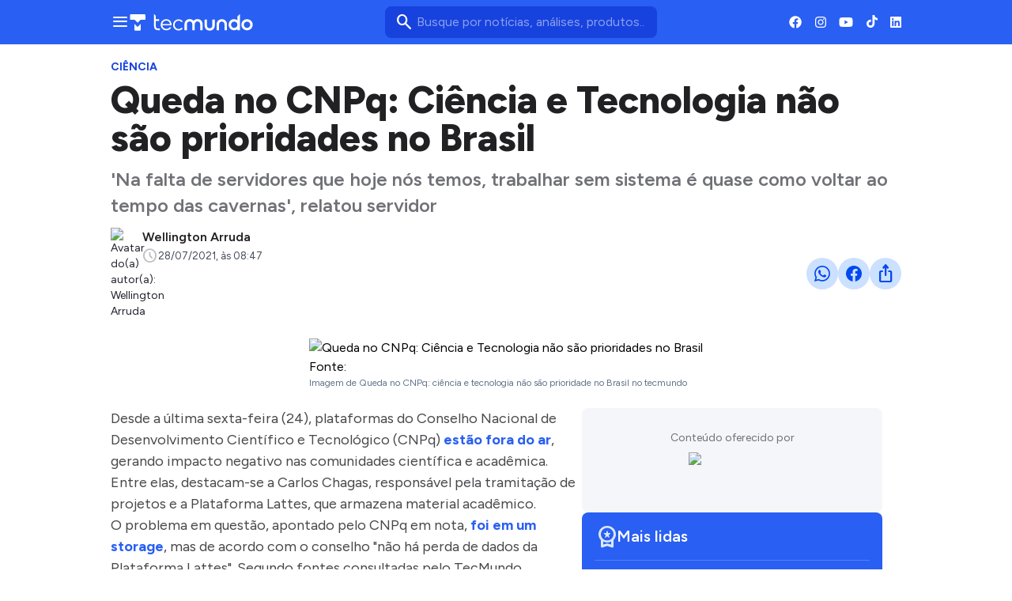

--- FILE ---
content_type: text/html; charset=utf-8
request_url: https://www.tecmundo.com.br/ciencia/221933-queda-cnpq-ciencia-tecnologia-nao-prioridade-no-brasil.htm
body_size: 85871
content:
<!DOCTYPE html><html lang="pt-BR"><head><meta charSet="utf-8"/><meta name="viewport" content="width=device-width, initial-scale=1"/><link rel="preload" href="/icons/site/logo-tecmundo__white.svg" as="image" fetchPriority="high"/><title>Queda no CNPq: Ciência e Tecnologia não são prioridades no Brasil | Ciencia</title><meta name="description" content="&#x27;Na falta de servidores que hoje nós temos, trabalhar sem sistema é quase como voltar ao tempo das cavernas&#x27;, relatou servidor"/><link rel="canonical" href="https://www.tecmundo.com.br/ciencia/221933-queda-cnpq-ciencia-tecnologia-nao-prioridade-no-brasil.htm"/><meta name="robots" content="index,follow,max-snippet:-1,max-image-preview:large,max-video-preview:-1"/><meta property="og:locale" content="pt_BR"/><meta property="og:type" content="article"/><meta property="og:title" content="Queda no CNPq: Ciência e Tecnologia não são prioridades no Brasil"/><meta property="og:description" content="&#x27;Na falta de servidores que hoje nós temos, trabalhar sem sistema é quase como voltar ao tempo das cavernas&#x27;, relatou servidor"/><meta property="og:url" content="https://www.tecmundo.com.br/ciencia/221933-queda-cnpq-ciencia-tecnologia-nao-prioridade-no-brasil.htm"/><meta property="og:site_name" content="TecMundo: Tudo sobre Tecnologia, Entretenimento, Ciência e Games"/><meta property="article:published_time" content="2021-07-28T11:47:33.830Z"/><meta property="article:author" content="Wellington Arruda"/><meta property="og:image" content="https://tm.ibxk.com.br/2021/07/28/28101739164059.jpg?ims=1600x900/filters:format(jpg)"/><meta property="og:image:width" content="1280"/><meta property="og:image:height" content="605"/><meta property="og:image:type" content="image/jpg"/><meta property="twitter:title" content="Queda no CNPq: Ciência e Tecnologia não são prioridades no Brasil"/><meta property="twitter:description" content="&#x27;Na falta de servidores que hoje nós temos, trabalhar sem sistema é quase como voltar ao tempo das cavernas&#x27;, relatou servidor"/><meta property="twitter:image" content="https://tm.ibxk.com.br/2021/07/28/28101739164059.jpg?ims=1600x900/filters:format(jpg)"/><meta property="twitter:card" content="summary_large_image"/><meta property="twitter:site" content="@Tec_Mundo"/><link rel="preload" as="image" href="https://tm.ibxk.com.br/2025/11/26/IMG_20240529_110333036_HDR_1_336a50ee45.jpg?ims=40x40/filters:quality(70)" imageSrcSet="https://tm.ibxk.com.br/2025/11/26/IMG_20240529_110333036_HDR_1_336a50ee45.jpg?ims=30x30/filters:quality(70) 0.75x, https://tm.ibxk.com.br/2025/11/26/IMG_20240529_110333036_HDR_1_336a50ee45.jpg?ims=40x40/filters:quality(70) 1x, https://tm.ibxk.com.br/2025/11/26/IMG_20240529_110333036_HDR_1_336a50ee45.jpg?ims=60x60/filters:quality(70) 1.5x, https://tm.ibxk.com.br/2025/11/26/IMG_20240529_110333036_HDR_1_336a50ee45.jpg?ims=80x80/filters:quality(70) 2x, https://tm.ibxk.com.br/2025/11/26/IMG_20240529_110333036_HDR_1_336a50ee45.jpg?ims=120x120/filters:quality(70) 3x" imageSizes="100vw" fetchPriority="high"/><link rel="preload" as="image" href="https://tm.ibxk.com.br/2021/07/28/28101739164058.jpg?ims=1000x400/filters:quality(80)" imageSrcSet="https://tm.ibxk.com.br/2021/07/28/28101739164058.jpg?ims=750x300/filters:quality(80) 0.75x, https://tm.ibxk.com.br/2021/07/28/28101739164058.jpg?ims=1000x400/filters:quality(80) 1x, https://tm.ibxk.com.br/2021/07/28/28101739164058.jpg?ims=1500x600/filters:quality(80) 1.5x, https://tm.ibxk.com.br/2021/07/28/28101739164058.jpg?ims=2000x800/filters:quality(80) 2x, https://tm.ibxk.com.br/2021/07/28/28101739164058.jpg?ims=3000x1200/filters:quality(80) 3x" imageSizes="(max-width: 768px) 100vw, 1000px" fetchPriority="high"/><meta name="next-head-count" content="26"/><meta http-equiv="Content-Language" content="pt-br"/><meta name="AUTHOR" content="TecMundo"/><meta name="COPYRIGHT" content="Copyright (c) Grupo NZN"/><meta name="RATING" content="GENERAL"/><meta name="theme-color" content="#295ff2"/><meta name="msapplication-TileColor" content="#ffffff"/><meta name="msapplication-TileImage" content="/favicons/favicon@144.png"/><meta name="google-signin-client_id" content="751803164508-rpnvktbdbog3j4503ode14edmbs04uia.apps.googleusercontent.com"/><meta name="adopt-website-id" content="86c4d5da-2821-4841-91e5-c806d25dc0fe"/><meta name="lomadee" content="2324685"/><meta name="apple-mobile-web-app-capable" content="yes"/><meta name="mobile-web-app-capable" content="yes"/><meta name="apple-mobile-web-app-status-bar-style" content="default"/><meta name="apple-mobile-web-app-title" content="TecMundo"/><link rel="shortcut icon" href="https://tm.ibxk.com.br/tecmundo/favicon.ico"/><link rel="manifest" href="/manifest.json"/><link rel="icon" type="image/png" sizes="32x32" href="/favicons/favicon@32.png"/><link rel="icon" type="image/png" sizes="16x16" href="/favicons/favicon@16.png"/><link rel="apple-touch-icon" sizes="180x180" href="/favicons/favicon@180.png"/><link rel="apple-touch-icon" sizes="167x167" href="/favicons/favicon@167.png"/><link rel="apple-touch-icon" sizes="152x152" href="/favicons/favicon@152.png"/><link rel="apple-touch-icon" sizes="120x120" href="/favicons/favicon@120.png"/><link rel="preconnect" href="https://tm.ibxk.com.br" crossorigin="anonymous"/><link rel="preconnect" href="https://tm.jsuol.com.br"/><link rel="preconnect" href="http://tm.jsuol.com.br"/><link rel="preconnect" href="https://tm.uol.com.br"/><link rel="dns-prefetch" href="https://pagead2.googlesyndication.com"/><link rel="dns-prefetch" href="https://fonts.googleapis.com"/><link rel="dns-prefetch" href="https://tm.ibxk.com.br"/><link rel="dns-prefetch" href="https://tag.goadopt.io"/><link rel="dns-prefetch" href="https://tag.navdmp.com"/><link rel="dns-prefetch" href="https://tpc.googlesyndication.com"/><link rel="dns-prefetch" href="https://www.google-analytics.com"/><link rel="dns-prefetch" href="https://www.googletagmanager.com"/><link rel="dns-prefetch" href="https://www.googletagservices.com"/><link rel="dns-prefetch" href="https://securepubads.g.doubleclick.net"/><link rel="dns-prefetch" href="https://usr.navdmp.com"/><link rel="dns-prefetch" href="https://d.t.tailtarget.com"/><link rel="dns-prefetch" href="https://pagead2.googlesyndication.com"/><link rel="dns-prefetch" href="https://applets.ebxcdn.com"/><link rel="alternate" type="application/rss+xml" href="https://rss.tecmundo.com.br/feed"/><link rel="preload" href="/_next/static/media/f3598be354fd334e-s.p.woff2" as="font" type="font/woff2" crossorigin="anonymous" data-next-font="size-adjust"/><link rel="preload" href="/_next/static/media/de42cfb9a3b980ae-s.p.woff2" as="font" type="font/woff2" crossorigin="anonymous" data-next-font="size-adjust"/><script id="mgid-init-queue" data-nscript="beforeInteractive">
              window._mgq = window._mgq || [];
              window._mgq.push(['_mgc.load']);
            </script><script id="uol-script" data-nscript="beforeInteractive">
              (function () {
                window.universal_variable = window.universal_variable || {};
                window.universal_variable.dfp = window.universal_variable.dfp || {};
                window.uolads = window.uolad || [];

                //script para envio ao GA UOL o tipo do acesso (normal ou via refresh)
                var access_by_reload = 'nao'
                var access_data = performance?.getEntriesByType('navigation')[0]
                if(access_data && access_data.type == 'reload'){
                  access_by_reload = 'sim'
                }
                window.universal_variable.aud = window.universal_variable.aud || {};

                //ABTest videos GA UOL
                var slots = 10;
                var versionAB;
                var sendGaInfo = false;
                var path = window.location.pathname;
                var pathParts = path.split("/");
                var category = pathParts[1];
                if(category != 'voxel' && category != 'minha-serie' && category != 'produto' && category != 'ciencia' && category != 'mercado'){
                  sendGaInfo = true;
                }
                if (localStorage.getItem('version')) {
                  versionAB = localStorage.getItem('version');
                } else {
                  var random = Math.floor(Math.random() * slots);
                  versionAB = 'Slot ' + (random);
                  localStorage.setItem('version', versionAB);
                }
                var aBTestVideoResult = '';
                if (window.location.href.indexOf(".htm") > -1 && sendGaInfo) {
                  /*if(versionAB && (versionAB == 'Slot 0' || versionAB == 'Slot 1' || versionAB == 'Slot 2' || versionAB == 'Slot 3' || versionAB == 'Slot 4')) {
                    aBTestVideoResult = 'Membrana by ABTest';
                  }else if(versionAB && (versionAB == 'Slot 5' || versionAB == 'Slot 6' || versionAB == 'Slot 7' || versionAB == 'Slot 8' || versionAB == 'Slot 9')) {
                    aBTestVideoResult = 'Truvid by ABTest';
                  }*/
                  aBTestVideoResult = 'Truvid by ABTest';
                }
                window.universal_variable.aud.version = aBTestVideoResult

                window.universal_variable.aud.roomSource = access_by_reload
              })();
            </script><link rel="preload" href="/_next/static/css/1852ea88c5d997dd.css" as="style"/><link rel="stylesheet" href="/_next/static/css/1852ea88c5d997dd.css" data-n-g=""/><link rel="preload" href="/_next/static/css/ef46db3751d8e999.css" as="style"/><link rel="stylesheet" href="/_next/static/css/ef46db3751d8e999.css" data-n-p=""/><link rel="preload" href="/_next/static/css/865adb1c0212c21c.css" as="style"/><link rel="stylesheet" href="/_next/static/css/865adb1c0212c21c.css" data-n-p=""/><link rel="preload" href="/_next/static/css/7335314b0bbe74ed.css" as="style"/><link rel="stylesheet" href="/_next/static/css/7335314b0bbe74ed.css" data-n-p=""/><link rel="preload" href="/_next/static/css/22fd82567ad25d36.css" as="style"/><link rel="stylesheet" href="/_next/static/css/22fd82567ad25d36.css"/><link rel="preload" href="/_next/static/css/ad0d170ded4c4847.css" as="style"/><link rel="stylesheet" href="/_next/static/css/ad0d170ded4c4847.css"/><link rel="preload" href="/_next/static/css/be53ef2b4a2b9cad.css" as="style"/><link rel="stylesheet" href="/_next/static/css/be53ef2b4a2b9cad.css"/><link rel="preload" href="/_next/static/css/e260ed94583400ce.css" as="style"/><link rel="stylesheet" href="/_next/static/css/e260ed94583400ce.css"/><noscript data-n-css=""></noscript><script defer="" nomodule="" src="/_next/static/chunks/polyfills-c67a75d1b6f99dc8.js"></script><script id="uoltm" src="https://tm.jsuol.com.br/uoltm.js?id=quheq9" async="" data-nscript="beforeInteractive"></script><script defer="" src="/_next/static/chunks/5635.5432e5419c4109e3.js"></script><script defer="" src="/_next/static/chunks/2956.0c3ffc004a4e4259.js"></script><script defer="" src="/_next/static/chunks/6944.f712dffbc2f20de1.js"></script><script defer="" src="/_next/static/chunks/9227.495f876570bddee6.js"></script><script defer="" src="/_next/static/chunks/7816.870d4c73b379d42e.js"></script><script defer="" src="/_next/static/chunks/3335.9ca9a622ab4dce65.js"></script><script defer="" src="/_next/static/chunks/4976.102a1a971c5be3d7.js"></script><script defer="" src="/_next/static/chunks/5253.3860363d64b79d5d.js"></script><script src="/_next/static/chunks/webpack-578ffec5da3041c4.js" defer=""></script><script src="/_next/static/chunks/main-110aca22c7aa1c37.js" defer=""></script><script src="/_next/static/chunks/pages/_app-a3b329d067b9412b.js" defer=""></script><script src="/_next/static/chunks/9043-4451e8fa6a802226.js" defer=""></script><script src="/_next/static/chunks/6695-e91a744bcdd124a0.js" defer=""></script><script src="/_next/static/chunks/9959-316e4fc5d501158a.js" defer=""></script><script src="/_next/static/chunks/3951-f1c3a6226022d561.js" defer=""></script><script src="/_next/static/chunks/pages/%5Bcategory%5D/%5Bslug%5D-fa9f950c97e964f1.js" defer=""></script><script src="/_next/static/mNpQYMCcdMoMyrPV34PfB/_buildManifest.js" defer=""></script><script src="/_next/static/mNpQYMCcdMoMyrPV34PfB/_ssgManifest.js" defer=""></script></head><body><noscript><iframe src="https://www.googletagmanager.com/ns.html?id=GTM-MGN2N24C" height="0" width="0" style="display:none;visibility:hidden"></iframe></noscript><div id="__next"><main class="content-area
        tecmundo-page __variable_8f38c6 __variable_8a8bb0 font-sans w-full"><section class="background-ads bg-transparent xl:bg-extended-blue-gray-100 pt-[70px]"><div id="tecmundo_premium"><div class="background-ads"><div id="premium"><div class="ads_placeholder__EYTjek bottom_label  is-desktop" data-label="" style="min-height:100%"></div></div></div></div></section><header class="header__tAfwJS bg-theme-fill-brand-base tecmundo"><div class="container mx-auto flex flex-wrap items-center justify-between w-full px-4 h-[56px]"><div class="flex items-center max-h-7 space-x-2"><div class="flex items-center gap-4"><div class="inline-flex cursor-pointer h-6 w-6 justify-center btn-open-menu"><span class="material-symbols-rounded icon  size-24__fTeEAS " style="color:#FFF">menu</span></div><a href="https://www.tecmundo.com.br/" aria-label="Logo TecMundo" title="TecMundo: Tudo sobre Tecnologia, Entretenimento, Ciência e Games"><img alt="Logo TecMundo" fetchPriority="high" width="145" height="28" decoding="async" data-nimg="1" class="w-auto h-auto max-w-[156px] max-h-[28px]" style="color:transparent" src="/icons/site/logo-tecmundo__white.svg"/></a></div></div><div class="relative max-w-full hidden sm:flex"><input type="text" name="q" placeholder="Busque por notícias, análises, produtos..." aria-label="TecMundoButtonSearch" autoComplete="off" id="searchMenuInput" class="w-full md:w-[344px] pl-10 px-4 py-2 outline-none text-base font-normal text-default-white rounded-lg bg-theme-fill-brand-dark placeholder:text-theme-typography-label-text-over-brand outline-1 outline-offset-0 hover:outline-theme-fill-brand-light focus:outline-[3px] focus:outline-theme-fill-brand-light transition-all border-none"/><label class="cursor-pointer"><div class="absolute left-3 top-1/2 transform -translate-y-1/2 flex items-center"><span class="material-symbols-rounded icon  size-24__fTeEAS " style="color:#fff">search</span></div></label></div><div class="flex items-center gap-4"><div class="hidden items-center space-x-4 sm:flex"><a href="https://www.facebook.com/tecmundo/?locale=pt_BR" aria-label="Ícone do Facebook" style="color:#FFF"><img alt="Ícone do Facebook" loading="lazy" width="16" height="16" decoding="async" data-nimg="1" style="color:transparent" src="/icons/site/icon-facebook-header.svg"/></a><a href="https://www.instagram.com/tecmundo/?hl=en" aria-label="Ícone do Instagram" style="color:#FFF"><img alt="Ícone do Instagram" loading="lazy" width="15" height="15" decoding="async" data-nimg="1" style="color:transparent" src="/icons/site/icon-instagram-header.svg"/></a><a href="https://www.youtube.com/@tecmundo?sub_confirmation=1" aria-label="Ícone do YouTube" style="color:#FFF"><img alt="Ícone do YouTube" loading="lazy" width="18" height="12" decoding="async" data-nimg="1" style="color:transparent" src="/icons/site/icon-youtube-header.svg"/></a><a href="https://www.tiktok.com/@tecmundo?lang=en" aria-label="Ícone do TikTok" style="color:#FFF"><img alt="Ícone do TikTok" loading="lazy" width="15" height="18" decoding="async" data-nimg="1" style="color:transparent" src="/icons/site/icon-tiktok-header.svg"/></a><a href="https://www.linkedin.com/company/tecmundo" aria-label="Ícone do LinkedIn" style="color:#FFF"><img alt="Ícone do LinkedIn" loading="lazy" width="14" height="14" decoding="async" data-nimg="1" style="color:transparent" src="/icons/site/icon-linkedin-header.svg"/></a></div></div></div></header><script type="application/ld+json">{"@context":"https://schema.org","@graph":[{"@type":"NewsArticle","@id":"https://www.tecmundo.com.br/ciencia/221933-queda-cnpq-ciencia-tecnologia-nao-prioridade-no-brasil.htm","mainEntityOfPage":{"@type":"WebPage","@id":"https://www.tecmundo.com.br/ciencia/221933-queda-cnpq-ciencia-tecnologia-nao-prioridade-no-brasil.htm"},"headline":"Queda no CNPq: Ciência e Tecnologia não são prioridades no Brasil","alternativeHeadline":"'Na falta de servidores que hoje nós temos, trabalhar sem sistema é quase como voltar ao tempo das cavernas', relatou servidor","url":"https://www.tecmundo.com.br/ciencia/221933-queda-cnpq-ciencia-tecnologia-nao-prioridade-no-brasil.htm","articleBody":"Desde a &uacute;ltima sexta-feira (24), plataformas do Conselho Nacional de Desenvolvimento Cient&iacute;fico e Tecnol&oacute;gico (CNPq) est&atilde;o fora do ar, gerando impacto negativo nas comunidades cient&iacute;fica e acad&ecirc;mica. Entre elas, destacam-se a Carlos Chagas, respons&aacute;vel pela tramita&ccedil;&atilde;o de projetos e a Plataforma Lattes, que armazena material acad&ecirc;mico.\nO problema em quest&atilde;o, apontado pelo CNPq em nota, foi em um storage, mas de acordo com o conselho \"n&atilde;o h&aacute; perda de dados da Plataforma Lattes\". Segundo fontes consultadas pelo TecMundo, problemas do tipo j&aacute; tinham sido indicados internamente; al&eacute;m disso, o corte de verbas e a terceiriza&ccedil;&atilde;o da &aacute;rea de Tecnologia da Informa&ccedil;&atilde;o (TI) tamb&eacute;m foram citados como parte do problema.\n\"A fragilidade dos sistemas de inform&aacute;tica, em particular da capacidade das duas plataformas (C&eacute;sar Lattes e Carlos Chagas) foi identificada h&aacute; muito tempo e tem sido apontada pela atual presid&ecirc;ncia do CNPq desde sua posse\", disse Hernandes Carvalho, presidente da Federa&ccedil;&atilde;o de Sociedades de Biologia Experimental (FEsBE). \"Pode-se dizer que se trata de uma trag&eacute;dia anunciada\", ele afirmou.\nAgora a p&aacute;gina da Plataforma Lattes &eacute; redirecionada para um comunicado do MCTI.\nDe acordo com Roberto Muniz, presidente da Associa&ccedil;&atilde;o de Servidores do CNPq (ASCON), com exce&ccedil;&atilde;o de alguns servi&ccedil;os, como o \"programa SEI, que s&oacute; trata de processos internos, o resto tudo est&aacute; fora do ar\". Ele disse que, no geral, o CNPq \"n&atilde;o est&aacute; operando\".\n\"Para voc&ecirc; ter a dimens&atilde;o do problema, n&oacute;s estamos sem e-mail. Os e-mails institucionais para nos comunicar com o CNPq n&atilde;o est&atilde;o funcionando desde s&aacute;bado (24), e tamb&eacute;m estamos sem servi&ccedil;os de telefonia.\" Ele explica que o &oacute;rg&atilde;o utiliza um servi&ccedil;o de telefonia por VoIP, baseado na internet.\n\"E isso tem nos preocupado muito, porque o CNPq ficou incomunic&aacute;vel\", disse Muniz. \"&Eacute; inconceb&iacute;vel que o principal &oacute;rg&atilde;o de financiamento de Ci&ecirc;ncia e Tecnologia no pa&iacute;s esteja em uma situa&ccedil;&atilde;o dessas. E ficar desde sexta-feira com todos os seus sistemas fora do ar. Isso prejudica centenas de pesquisadores, estudantes e bolsistas\", ele pontuou.\nImpacto negativo direto\nRomeu Cardozo Rocha Filho, presidente da Sociedade Brasileira de Qu&iacute;mica (SBQ), avalia que a inoper&acirc;ncia das principais plataformas do CNPq \"tem um forte impacto negativo nas comunidades cient&iacute;fica e acad&ecirc;mica. Sem elas, praticamente toda a interlocu&ccedil;&atilde;o entre a comunidade e a ag&ecirc;ncia deixa de ser poss&iacute;vel\".\nInicialmente, o impacto impede a comunidade de prosseguir com \"qualquer projeto, seja para submiss&atilde;o, seja para implementa&ccedil;&atilde;o, seja para presta&ccedil;&atilde;o de contas\", disse Rocha Filho. Esses s&atilde;o realizados pela Plataforma Integrada Carlos Chagas.\nJ&aacute; o acesso &agrave; Plataforma Lattes, diz Carvalho, \"&eacute; uma tarefa cont&iacute;nua na vida acad&ecirc;mica do brasileiro\". \"Consigo prever um grande impacto nessas diferentes atividades, com atrasos em chamadas p&uacute;blicas que precisar&atilde;o ter seus prazos de submiss&atilde;o estendidos. Concursos p&uacute;blicos poder&atilde;o ter seus per&iacute;odos de inscri&ccedil;&atilde;o estendidos\", ele afirmou.\nEm nota, em raz&atilde;o dos problemas, o CNPq informa que o \"pagamento das bolsas n&atilde;o ser&aacute; afetado\" e que todos os \"prazos de a&ccedil;&otilde;es relacionadas ao fomento do CNPq, incluindo a Presta&ccedil;&atilde;o de Contas, est&atilde;o suspensos e de of&iacute;cio ser&atilde;o prorrogados\".\n\n\nInforme CNPq Em continuidade aos comunicados sobre a indisponibilidade dos sistemas do CNPq, incluindo as Plataformas Lattes (Curr&iacute;culo Lattes, Diret&oacute;rio de Grupos de Pesquisa, Diret&oacute;rio de Institui&ccedil;&otilde;es e Extrator Lattes) e Carlos Chagas, fazemos os seguintes esclarecimentos. pic.twitter.com/U3VtkrTdfm\n&mdash; CNPq (@CNPq_Oficial) July 27, 2021\n\n\nFalta prioridade\n\"A situa&ccedil;&atilde;o do CNPq &eacute; um reflexo de como o governo federal tem tratado a ci&ecirc;ncia de forma geral. O minist&eacute;rio &eacute; fraco, recebendo pouca aten&ccedil;&atilde;o do Executivo, o que, consequentemente, fragiliza o CNPq. O sufocamento do sistema de Ci&ecirc;ncia e Tecnologia brasileiro mostra seus efeitos\", avaliou Carvalho.\nEm 2021, segundo dados do Sistema Integrado de Opera&ccedil;&otilde;es (Siop) levantados pelo O Globo, o CNPq teve or&ccedil;amento de R$ 1,21 bilh&atilde;o, o menor do s&eacute;culo 21. Em 2020 (R$ 1,48 bilh&atilde;o), 2019 (R$ 1,6 bilh&atilde;o) e 2018 (R$ 1,48 bilh&atilde;o), os valores foram ligeiramente maiores. De 2013 (3,14 bilh&atilde;o) a 2021, a redu&ccedil;&atilde;o chega a 60%.\nEm janeiro deste ano, foram vetados pelo presidente Jair Bolsonaro dois trechos da lei complementar 177/21 que determinavam a libera&ccedil;&atilde;o imediata de recursos retidos do Fundo Nacional de Desenvolvimento Cient&iacute;fico e Tecnol&oacute;gico (FNDCT) e proibiam novos contingenciamentos. Em 2020, o FNDCT tinha or&ccedil;amento de R$ 6 bilh&otilde;es, mas cerca de R$ 5 bilh&otilde;es foram impedidos de serem aplicados em Ci&ecirc;ncia, Tecnologia e Inova&ccedil;&atilde;o.\n\"A reten&ccedil;&atilde;o dos recursos do FNDCT tem sido uma das principais estrat&eacute;gias do governo federal para continuar negligenciando a Ci&ecirc;ncia e os mecanismos criados ao longo de d&eacute;cadas\", disse Carvalho ao lembrar que o CNPq \"completa 70 anos neste ano\". \"A origem dessas a&ccedil;&otilde;es est&aacute; no claro negacionismo do presidente da Rep&uacute;blica\", ele afirmou.\n\"A origem dessas a&ccedil;&otilde;es est&aacute; no claro negacionismo do presidente da Rep&uacute;blica\", Hernandes Carvalho, presidente da FEsBE.\nO CNPq &eacute; ligado ao Minist&eacute;rio de Ci&ecirc;ncia, Tecnologia e Inova&ccedil;&atilde;o do Brasil. Para Carvalho, a pasta \"tem pouca capacidade de rea&ccedil;&atilde;o para garantir o funcionamento da sua principal ag&ecirc;ncia, uma vez que as condi&ccedil;&otilde;es dos sistemas existentes j&aacute; haviam sido comunicadas, mas recebeu aux&iacute;lio prec&aacute;rio\".\n\"Hoje, a gente est&aacute; em uma situa&ccedil;&atilde;o em que esses sistemas est&atilde;o desatualizados, com constantes problemas que j&aacute; s&atilde;o h&aacute; anos apontados pelos pesquisadores e agora ocorreu esse apag&atilde;o. A &uacute;nica explica&ccedil;&atilde;o que a gente tem &eacute;, realmente, a falta de prioridade\", disse Muniz.\n\"A &uacute;nica explica&ccedil;&atilde;o que a gente tem &eacute;, realmente, a falta de prioridade\", presidente da Associa&ccedil;&atilde;o de Servidores do CNPq.\nQuase como o tempo das cavernas\nOutro problema, destaca Muniz, &eacute; a falta de investimento em infraestrutura. Ele diz que \"falta investimento em Ci&ecirc;ncia e Tecnologia\", mas tamb&eacute;m h&aacute; \"a falta de investimento nas estruturas que prestam servi&ccedil;os\". \"A gente fala muito de falta de dinheiro para pagar bolsa, falta de dinheiro para pagar pesquisa, mas esquece de falar que est&aacute; havendo falta de investimentos (e a&iacute; n&atilde;o &eacute; s&oacute; dinheiro, &eacute; geral) na infraestrutura\".\nSegundo ele, atualmente, a &aacute;rea de TI da ag&ecirc;ncia tem \"pouqu&iacute;ssimos servidores concursados\" e &eacute; quase toda terceirizada. Muniz destaca que problemas como esses, caso n&atilde;o sejam tomadas devidas provid&ecirc;ncias, podem arranhar \"a imagem de seguran&ccedil;a e confiabilidade nos sistemas da institui&ccedil;&atilde;o\". Al&eacute;m disso, com um sistema obsoleto, h&aacute; a perda de efic&aacute;cia e efici&ecirc;ncia no tratamento e na gest&atilde;o.\n\"Na falta de servidores que hoje n&oacute;s temos, trabalhar sem sistema &eacute; quase como voltar ao tempo das cavernas. Ent&atilde;o, eu espero que tenha investimento nisso para que n&atilde;o haja preju&iacute;zo maior no futuro\", afirmou Muniz.\nA falta de financiamento adequado tamb&eacute;m &eacute; apontada por Rocha Filho como algo que pode trazer novos preju&iacute;zos: \"o or&ccedil;amento do CNPq para 2021 &eacute; uma fra&ccedil;&atilde;o do que &eacute; necess&aacute;rio para que suas fun&ccedil;&otilde;es, como principal ag&ecirc;ncia federal de fomento &agrave; ci&ecirc;ncia, sejam desempenhadas a contento, garantindo o efetivo avan&ccedil;o da &aacute;rea de Ci&ecirc;ncia, Tecnologia e Inova&ccedil;&atilde;o (CT&amp;I) no pa&iacute;s\".\nEm um paralelo, ele aponta que, sem o financiamento, \"n&atilde;o h&aacute; como ter desenvolvimento cient&iacute;fico e tecnol&oacute;gico. Este precisa ser priorizado, assim como a Educa&ccedil;&atilde;o e a Sa&uacute;de\".&nbsp;At&eacute; o fechamento desta mat&eacute;ria, as plataformas Carlos Chagas e Lattes seguem fora do ar. O Centro de Pesquisa e Desenvolvimento em Telecomunica&ccedil;&otilde;es (CPQd) tem atendido bolsistas, acad&ecirc;micos, cientistas e demais pessoas pelo n&uacute;mero (61) 3211-4000 ou pelo e-mail cnpq@mctic.gov.br, vinculado ao MCTI.\nAinda divulgado nesta quarta-feira (28), um comunicado em v&iacute;deo apresentado por Evaldo Vilela, presidente do CNPq e o Diretor de Gest&atilde;o e Tecnologia da Informa&ccedil;&atilde;o, Thales Mar&ccedil;al, revela que a ag&ecirc;ncia dever&aacute; informar, entre hoje e amanh&atilde; (29), quando os acessos dever&atilde;o ser restabelecidos.\n\nVilela refor&ccedil;ou que \"os dados est&atilde;o garantidos\" e que a troca do equipamento defeituoso acontecer&aacute; o quanto antes. Al&eacute;m disso, diz que n&atilde;o dever&atilde;o enfrentar problemas com o pagamento de bolsas ou com os prazos, j&aacute; que todos eles est&atilde;o suspensos e ser&atilde;o prorrogados. Ele tamb&eacute;m cita que \"o problema na quest&atilde;o da TI n&atilde;o est&aacute; relacionado ao or&ccedil;amento\".\nMat&eacute;ria atualizada em 28/07 &agrave;s 15:04 com o informativo em v&iacute;deo do CNPq.","datePublished":"2021-07-28T11:47:33.830Z","dateModified":"2021-07-28T11:47:33.830Z","inLanguage":"pt-BR","image":[{"@type":"ImageObject","url":"https://tm.ibxk.com.br/2021/07/28/28101739164058.jpg?ims=1200x675","width":1200,"height":675},{"@type":"ImageObject","url":"https://tm.ibxk.com.br/2021/07/28/28101739164058.jpg?ims=1200x900","width":1200,"height":900},{"@type":"ImageObject","url":"https://tm.ibxk.com.br/2021/07/28/28101739164058.jpg?ims=1200x1200","width":1200,"height":1200}],"author":{"@type":"Person","name":"Wellington Arruda","jobTitle":"","description":"Wellington Arruda é jornalista especializado em tecnologia e editor do TecMundo. Há mais de dez anos cobrindo o setor, já participou dos principais eventos de tecnologia ao redor do mundo, além de fazer reviews de produtos que você acompanha em texto e em vídeo.","url":"https://www.tecmundo.com.br/autor/wellington-arruda","sameAs":[]},"publisher":{"@id":"http://www.tecmundo.com.br#organization"}},{"@type":"SearchAction","target":"https://www.tecmundo.com.br/busca/{search_term_string}","query-input":"required name=search_term_string"}]}</script><div id="container-area" class="container mx-auto px-0 text-l min-h-screen relative main_area__IlaieK"><div class="grid grid-cols-1 bg-white md:p-4"><main><div class="w-full px-4 md:px-0 pt-4 md:pt-0"><div class="relative w-full flex gap-6 justify-end"><div class="fixed inset-x-0 top-0 z-[20] transition-all duration-300
          animate-moveOutTop
        " style="background:#285FF1;visibility:hidden"><div class="container mx-auto px-4 flex justify-between items-center h-[57px]"><p class="text-white font-semibold line-clamp-1">Queda no CNPq: Ciência e Tecnologia não são prioridades no Brasil</p><div class="flex items-center justify-end p-1"></div></div></div></div><a href="/ciencia" class="kicker__HRfyPZ simple__C2o16C !text-sm uppercase font-bold w-fit h-fit" style="color:#1844DD;background-color:#EEF5FF">Ciência</a><h1 class="text-3xl md:text-5xl mb-3 font-extrabold article-title__TKVXfm">Queda no CNPq: Ciência e Tecnologia não são prioridades no Brasil</h1><p class="text-lg/[1.3] md:text-2xl/[1.4] font-semibold my-3 article-call-text__Q6qDNz">&#x27;Na falta de servidores que hoje nós temos, trabalhar sem sistema é quase como voltar ao tempo das cavernas&#x27;, relatou servidor</p><div class="text-sm pb-6 sm:mb-0 text-light-color-text-strong flex flex-col md:flex-row items-start md:items-center gap-3 md:gap-5"><div class="flex flex-col md:flex-row md:items-center justify-between w-full gap-2"><div class="flex items-start gap-2 w-full md:w-auto"><div class="min-w-[40px]"><img src="https://tm.ibxk.com.br/2025/11/26/IMG_20240529_110333036_HDR_1_336a50ee45.jpg?ims=40x40/filters:quality(70)" srcSet="https://tm.ibxk.com.br/2025/11/26/IMG_20240529_110333036_HDR_1_336a50ee45.jpg?ims=30x30/filters:quality(70) 0.75x, https://tm.ibxk.com.br/2025/11/26/IMG_20240529_110333036_HDR_1_336a50ee45.jpg?ims=40x40/filters:quality(70) 1x, https://tm.ibxk.com.br/2025/11/26/IMG_20240529_110333036_HDR_1_336a50ee45.jpg?ims=60x60/filters:quality(70) 1.5x, https://tm.ibxk.com.br/2025/11/26/IMG_20240529_110333036_HDR_1_336a50ee45.jpg?ims=80x80/filters:quality(70) 2x, https://tm.ibxk.com.br/2025/11/26/IMG_20240529_110333036_HDR_1_336a50ee45.jpg?ims=120x120/filters:quality(70) 3x" sizes="100vw" width="40" height="40" alt="Avatar do(a) autor(a): Wellington Arruda" class="smart_image__FLlWHa rounded-full" loading="eager" fetchPriority="high" style="--aspect-ratio:40/40"/></div><div class="flex flex-col justify-center"><div class="leading-none"><div class="flex flex-col w-fit"><a href="/autor/wellington-arruda" class="author_name__oK3zNE
                    font-semibold text-base line-clamp-1 md:line-clamp-none tecmundo__ylnfMX
                  ">Wellington Arruda</a></div></div><div class="flex gap-0.5 md:gap-2.5 text-[#464B59] mt-[2px] flex-wrap text-[13px]"><p class="flex items-center gap-1"><span class="material-symbols-rounded icon  size-20__g674mC " style="color:var(--stroke-medium)">schedule</span>28/07/2021, às 08:47</p></div></div></div><div class="flex flex-shrink-0 gap-2 mt-3 md:mt-0"><button class="button__hOeTHU w-full md:w-10 md:h-10 flex items-center justify-center rounded-full p-1 flex-grow tecmundo__hQFFhx" style="color:#0048F0;border:none" aria-label="Botão de compartilhamento"><svg width="24" height="24" viewBox="0 0 24 24" fill="none" xmlns="http://www.w3.org/2000/svg"><rect width="24" height="24" rx="16" fill="none"></rect><path fill-rule="evenodd" clip-rule="evenodd" d="M3.40637 16.8646L1.99988 22L7.25523 20.6219C8.70331 21.4116 10.3335 21.8278 11.9925 21.8284H11.9968C17.4605 21.8284 21.9082 17.3821 21.9106 11.918C21.9115 9.26974 20.881 6.77984 19.0096 4.90656C17.1376 3.03328 14.6486 2.00129 11.9968 2C6.53221 2 2.08528 6.44562 2.08306 11.91C2.0825 13.6567 2.53889 15.3617 3.40637 16.8646ZM3.75693 11.9106C3.7586 7.369 7.45486 3.67408 12 3.67408C14.201 3.67501 16.2696 4.53281 17.8254 6.08969C19.3811 7.64658 20.2373 9.7163 20.2365 11.9173C20.2347 16.4593 16.5384 20.1546 11.9968 20.1546H11.9937C10.5148 20.1538 9.06464 19.7569 7.79982 19.0062L7.49868 18.8278L4.38003 19.6455L5.21265 16.606L5.01657 16.2944C4.1918 14.9828 3.75626 13.4669 3.75693 11.9106Z" fill="#0048F0"></path><path fill-rule="evenodd" clip-rule="evenodd" d="M9.51918 7.76689C9.3335 7.35451 9.13817 7.34615 8.96178 7.33891C8.81732 7.33278 8.65207 7.33315 8.48701 7.33315C8.32176 7.33315 8.05346 7.39517 7.82656 7.64305C7.59948 7.89092 6.95946 8.4901 6.95946 9.70887C6.95946 10.9276 7.84717 12.1052 7.97083 12.2706C8.09468 12.4359 9.68443 15.0168 12.2024 16.0096C14.2947 16.8347 14.7205 16.6706 15.1748 16.6294C15.629 16.5881 16.6404 16.0302 16.8467 15.4518C17.0531 14.8734 17.0531 14.3779 16.9913 14.2742C16.9293 14.1708 16.7642 14.109 16.5163 13.9852C16.2687 13.8613 15.0508 13.2619 14.8237 13.1793C14.5966 13.0967 14.4316 13.0555 14.2663 13.3034C14.1013 13.5512 13.6269 14.109 13.4822 14.2742C13.3378 14.4397 13.1933 14.4603 12.9454 14.3365C12.6978 14.2122 11.8999 13.951 10.9535 13.1071C10.2171 12.4505 9.72008 11.6397 9.57544 11.3918C9.43098 11.144 9.56002 11.0099 9.68424 10.8864C9.79546 10.7754 9.93193 10.5971 10.056 10.4525C10.1794 10.3079 10.2208 10.2046 10.3033 10.0396C10.3859 9.87412 10.3447 9.72948 10.2827 9.60563C10.2208 9.48179 9.73939 8.2567 9.51918 7.76689Z" fill="#0048F0"></path></svg></button><button class="button__hOeTHU w-full md:w-10 md:h-10 flex items-center justify-center rounded-full p-1 flex-grow tecmundo__hQFFhx" style="color:#0048F0;border:none" aria-label="Botão de compartilhamento"><svg width="24" height="24" viewBox="0 0 24 24" fill="none" xmlns="http://www.w3.org/2000/svg"><rect width="24" height="24" rx="16" fill="none"></rect><path d="M2 12C2 16.95 5.6 21.05 10.35 21.9L10.4091 21.8516C10.4061 21.8511 10.403 21.8505 10.4 21.85V14.8H7.9V12H10.4V9.79999C10.4 7.29999 12 5.89999 14.3 5.89999C15 5.89999 15.8 5.99999 16.5 6.09999V8.64999H15.2C14 8.64999 13.7 9.24999 13.7 10.05V12H16.35L15.9 14.8H13.7V21.85C13.6695 21.8555 13.6391 21.8609 13.6086 21.8661L13.65 21.9C18.4 21.05 22 16.95 22 12C22 6.5 17.5 2 12 2C6.5 2 2 6.5 2 12Z" fill="#0048F0"></path></svg></button><button class="button__hOeTHU w-full md:w-10 md:h-10 flex items-center justify-center rounded-full p-1 flex-grow tecmundo__hQFFhx" style="color:#0048F0;border:none" aria-label="Botão de compartilhamento"><span class="material-symbols-rounded icon  size-24__fTeEAS " style="color:inherit">ios_share</span></button></div></div></div><div class="flex justify-start items-center"></div></div><div class="grid w-full items-center justify-center px-4 md:px-0 mb-6"><img src="https://tm.ibxk.com.br/2021/07/28/28101739164058.jpg?ims=1000x400/filters:quality(80)" srcSet="https://tm.ibxk.com.br/2021/07/28/28101739164058.jpg?ims=750x300/filters:quality(80) 0.75x, https://tm.ibxk.com.br/2021/07/28/28101739164058.jpg?ims=1000x400/filters:quality(80) 1x, https://tm.ibxk.com.br/2021/07/28/28101739164058.jpg?ims=1500x600/filters:quality(80) 1.5x, https://tm.ibxk.com.br/2021/07/28/28101739164058.jpg?ims=2000x800/filters:quality(80) 2x, https://tm.ibxk.com.br/2021/07/28/28101739164058.jpg?ims=3000x1200/filters:quality(80) 3x" sizes="(max-width: 768px) 100vw, 1000px" width="1000" height="400" alt="Queda no CNPq: Ciência e Tecnologia não são prioridades no Brasil" class="smart_image__FLlWHa mb-2 w-full h-auto object-cover banner__VG3jTL" loading="eager" fetchPriority="high" style="--aspect-ratio:4/3;--aspect-ratio-desktop:5/2"/><caption class="items-center justify-start flex !mb-0">Fonte: <span class="ml-1"></span><a class="text-[#64B59] font-semibold" href=""></a></caption><p class="text-xs text-extended-blue-gray-500">Imagem de Queda no CNPq: ciência e tecnologia não são prioridade no Brasil no tecmundo</p></div><div class="flex flex-col md:flex-row md:mt-4 gap-6 mb-6"><div class="the-content w-full lg:w-[596px] px-4 md:px-0"><div id="main-content" class="article-main-text__DRuRuh main_text"><p dir="ltr">Desde a última sexta-feira (24), plataformas do Conselho Nacional de Desenvolvimento Científico e Tecnológico (CNPq) <a href="https://www.tecmundo.com.br/ciencia/221865-sistema-cnpq-cai-producoes-academicas-somem-dados-nao-tinham-backup.htm" target="_blank">estão fora do ar</a>, gerando impacto negativo nas comunidades científica e acadêmica. Entre elas, destacam-se a Carlos Chagas, responsável pela tramitação de projetos e a Plataforma Lattes, que armazena material acadêmico.</p>
<p dir="ltr">O problema em questão, apontado pelo CNPq em nota, <a href="https://www.tecmundo.com.br/seguranca/221888-cnpq-fora-ar-nao-ataque-hacker.htm" target="_blank">foi em um storage</a>, mas de acordo com o conselho &quot;não há perda de dados da Plataforma Lattes&quot;. Segundo fontes consultadas pelo TecMundo, problemas do tipo já tinham sido indicados internamente; além disso, o corte de verbas e a terceirização da área de Tecnologia da Informação (TI) também foram citados como parte do problema.</p><div class="ads-video-player__k8R16f"><div class="container flex gap-2 items-center justify-start mb-4 border-t border-[var(--stroke-weak)] pt-3"><span class="material-symbols-rounded icon  size-24__fTeEAS text-[var(--stroke-primary-strong)]">smart_display</span><h2 class="!text-lg text-[var(--text-strong)] !font-semibold !m-0">Nossos vídeos em destaque</h2></div><div class="video-slot__gDLLg1"></div></div>
<p dir="ltr">&quot;A fragilidade dos sistemas de informática, em particular da capacidade das duas plataformas (César Lattes e Carlos Chagas) foi identificada há muito tempo e tem sido apontada pela atual presidência do CNPq desde sua posse&quot;, disse Hernandes Carvalho, presidente da Federação de Sociedades de Biologia Experimental (FEsBE). &quot;Pode-se dizer que se trata de uma tragédia anunciada&quot;, ele afirmou.</p>
<p dir="ltr"><span data-fonte="Lattes/Reprodução" data-fonte-url="" class="img-fc"><img src="https://tm.ibxk.com.br/2021/07/28/28111344046110.jpg?ims=fit-in/400x300/filters:quality(70)" srcSet="https://tm.ibxk.com.br/2021/07/28/28111344046110.jpg?ims=fit-in/300x225/filters:quality(70) 0.75x, https://tm.ibxk.com.br/2021/07/28/28111344046110.jpg?ims=fit-in/400x300/filters:quality(70) 1x, https://tm.ibxk.com.br/2021/07/28/28111344046110.jpg?ims=fit-in/600x450/filters:quality(70) 1.5x, https://tm.ibxk.com.br/2021/07/28/28111344046110.jpg?ims=fit-in/800x600/filters:quality(70) 2x, https://tm.ibxk.com.br/2021/07/28/28111344046110.jpg?ims=fit-in/1200x900/filters:quality(70) 3x" sizes="100vw" width="400" height="300" alt="Plataforma Lattes offline" class="smart_image__FLlWHa w-full h-auto" loading="lazy" fetchPriority="auto" style="--aspect-ratio:400/300"/><span class="desc">Agora a página da Plataforma Lattes é redirecionada para um comunicado do MCTI.</span></span></p><div class="read-also read-also__0n1Mzd flex flex-col w-full gap-1.5 px-6 py-4 border-l-4" data-vertical="tecmundo"><div class="kicker__HRfyPZ tag__hPzXPn !text-sm uppercase font-bold w-fit h-fit">Leia Mais</div><a href="/ciencia/405880-127220-e-bivolt-entenda-antes-de-ligar-seus-aparelhos.htm" title="127/220 é bivolt? Entenda antes de ligar seus aparelhos" class="!text-xl">127/220 é bivolt? Entenda antes de ligar seus aparelhos</a></div>
<p dir="ltr">De acordo com Roberto Muniz, presidente da Associação de Servidores do CNPq (ASCON), com exceção de alguns serviços, como o &quot;<a href="https://www.gov.br/economia/pt-br/acesso-a-informacao/sei" target="_blank">programa SEI</a>, que só trata de processos internos, o resto tudo está fora do ar&quot;. Ele disse que, no geral, o CNPq &quot;não está operando&quot;.</p>
<p dir="ltr">&quot;Para você ter a dimensão do problema, nós estamos sem e-mail. Os e-mails institucionais para nos comunicar com o CNPq não estão funcionando desde sábado (24), e também estamos sem serviços de telefonia.&quot; Ele explica que o órgão utiliza um serviço de telefonia por VoIP, baseado na internet.</p><div id="banner-video-area" class="ads_by_content__oy2y93" style="width:312px;height:340px;margin:32px auto"></div>
<p dir="ltr">&quot;E isso tem nos preocupado muito, porque o CNPq ficou incomunicável&quot;, disse Muniz. &quot;É inconcebível que o principal órgão de financiamento de Ciência e Tecnologia no país esteja em uma situação dessas. E ficar desde sexta-feira com todos os seus sistemas fora do ar. Isso prejudica centenas de pesquisadores, estudantes e bolsistas&quot;, ele pontuou.</p>
<h2 dir="ltr">Impacto negativo direto</h2>
<p dir="ltr">Romeu Cardozo Rocha Filho, presidente da Sociedade Brasileira de Química (SBQ), avalia que a inoperância das principais plataformas do CNPq &quot;tem um forte impacto negativo nas comunidades científica e acadêmica. Sem elas, praticamente toda a interlocução entre a comunidade e a agência deixa de ser possível&quot;.</p><div class="read-also read-also__0n1Mzd flex flex-col w-full gap-1.5 px-6 py-4 border-l-4" data-vertical="tecmundo"><div class="kicker__HRfyPZ tag__hPzXPn !text-sm uppercase font-bold w-fit h-fit">Leia Mais</div><a href="/ciencia/236911-tres-marias-conheca-origem-nome-estrelas-do-cinturao-orion.htm" title="As Três Marias: conheça a origem do nome das estrelas do cinturão de Orion" class="!text-xl">As Três Marias: conheça a origem do nome das estrelas do cinturão de Orion</a></div>
<p dir="ltr">Inicialmente, o impacto impede a comunidade de prosseguir com &quot;qualquer projeto, seja para submissão, seja para implementação, seja para prestação de contas&quot;, disse Rocha Filho. Esses são realizados pela Plataforma Integrada Carlos Chagas.</p>
<p dir="ltr">Já o acesso à Plataforma Lattes, diz Carvalho, &quot;é uma tarefa contínua na vida acadêmica do brasileiro&quot;. &quot;Consigo prever um grande impacto nessas diferentes atividades, com atrasos em chamadas públicas que precisarão ter seus prazos de submissão estendidos. Concursos públicos poderão ter seus períodos de inscrição estendidos&quot;, ele afirmou.</p><div id="ads-by-content-1" class="ads_by_content__oy2y93" style="width:312px;height:340px;margin:32px auto"></div>
<p dir="ltr">Em nota, em razão dos problemas, o CNPq informa que o &quot;pagamento das bolsas não será afetado&quot; e que todos os &quot;prazos de ações relacionadas ao fomento do CNPq, incluindo a Prestação de Contas, estão suspensos e de ofício serão prorrogados&quot;.</p>
<center>
<blockquote class="twitter-tweet">
<p dir="ltr" lang="pt">Informe CNPq <br/>Em continuidade aos comunicados sobre a indisponibilidade dos sistemas do CNPq, incluindo as Plataformas Lattes (Currículo Lattes, Diretório de Grupos de Pesquisa, Diretório de Instituições e Extrator Lattes) e Carlos Chagas, fazemos os seguintes esclarecimentos. <a href="https://t.co/U3VtkrTdfm">pic.twitter.com/U3VtkrTdfm</a></p></blockquote></center><div class="read-also read-also__0n1Mzd flex flex-col w-full gap-1.5 px-6 py-4 border-l-4" data-vertical="tecmundo"><div class="kicker__HRfyPZ tag__hPzXPn !text-sm uppercase font-bold w-fit h-fit">Leia Mais</div><a href="/ciencia/409451-em-algumas-semanas-satelite-explode-e-starlink-confirma-queda-na-terra.htm" title="&#x27;Em algumas semanas&#x27;: satélite explode e Starlink confirma queda na Terra" class="!text-xl">&#x27;Em algumas semanas&#x27;: satélite explode e Starlink confirma queda na Terra</a></div>
— CNPq (@CNPq_Oficial) <a href="https://twitter.com/CNPq_Oficial/status/1420071871584903168?ref_src=twsrc%5Etfw">July 27, 2021</a>
<script src="https://platform.twitter.com/widgets.js" async="" charSet="utf-8"></script>

<h2 dir="ltr">Falta prioridade</h2>
<p dir="ltr">&quot;A situação do CNPq é um reflexo de como o governo federal tem tratado a ciência de forma geral. O ministério é fraco, recebendo pouca atenção do Executivo, o que, consequentemente, fragiliza o CNPq. O sufocamento do sistema de Ciência e Tecnologia brasileiro mostra seus efeitos&quot;, avaliou Carvalho.</p>
<p dir="ltr">Em 2021, segundo dados do Sistema Integrado de Operações (Siop) levantados pelo <em>O Globo</em>, o CNPq teve orçamento de R$ 1,21 bilhão, o menor do século 21. Em 2020 (R$ 1,48 bilhão), 2019 (R$ 1,6 bilhão) e 2018 (R$ 1,48 bilhão), os valores foram ligeiramente maiores. De 2013 (3,14 bilhão) a 2021, a redução chega a 60%.</p><div id="ads-by-content-2" class="ads_by_content__oy2y93" style="width:312px;height:340px;margin:32px auto"></div>
<p dir="ltr">Em janeiro deste ano, foram vetados pelo presidente Jair Bolsonaro dois trechos da lei complementar 177/21 que determinavam a liberação imediata de recursos retidos do Fundo Nacional de Desenvolvimento Científico e Tecnológico (FNDCT) e proibiam novos contingenciamentos. Em 2020, o FNDCT tinha orçamento de R$ 6 bilhões, mas cerca de R$ 5 bilhões foram impedidos de serem aplicados em Ciência, Tecnologia e Inovação.</p>
<p dir="ltr">&quot;A retenção dos recursos do FNDCT tem sido uma das principais estratégias do governo federal para continuar negligenciando a Ciência e os mecanismos criados ao longo de décadas&quot;, disse Carvalho ao lembrar que o CNPq &quot;completa 70 anos neste ano&quot;. &quot;A origem dessas ações está no claro negacionismo do presidente da República&quot;, ele afirmou.</p><div class="read-also read-also__0n1Mzd flex flex-col w-full gap-1.5 px-6 py-4 border-l-4" data-vertical="tecmundo"><div class="kicker__HRfyPZ tag__hPzXPn !text-sm uppercase font-bold w-fit h-fit">Leia Mais</div><a href="/ciencia/245588-supermemoria-conheca-causas-manifestacoes-hipertimesia.htm" title="Supermemória: conheça as causas e manifestações da hipertimesia" class="!text-xl">Supermemória: conheça as causas e manifestações da hipertimesia</a></div>
<p dir="ltr"><span class="nzn-article-eye bloquote__l86YI6">&quot;A origem dessas ações está no claro negacionismo do presidente da República&quot;, Hernandes Carvalho, presidente da FEsBE.</span></p>
<p dir="ltr">O CNPq é ligado ao Ministério de Ciência, Tecnologia e Inovação do Brasil. Para Carvalho, a pasta &quot;tem pouca capacidade de reação para garantir o funcionamento da sua principal agência, uma vez que as condições dos sistemas existentes já haviam sido comunicadas, mas recebeu auxílio precário&quot;.</p><div id="ads-by-content-3" class="ads_by_content__oy2y93" style="width:312px;height:340px;margin:32px auto"></div>
<p dir="ltr">&quot;Hoje, a gente está em uma situação em que esses sistemas estão desatualizados, com constantes problemas que já são há anos apontados pelos pesquisadores e agora ocorreu esse apagão. A única explicação que a gente tem é, realmente, a falta de prioridade&quot;, disse Muniz.</p>
<p dir="ltr"><span class="nzn-article-eye bloquote__l86YI6">&quot;A única explicação que a gente tem é, realmente, a falta de prioridade&quot;, presidente da Associação de Servidores do CNPq.</span></p><div class="read-also read-also__0n1Mzd flex flex-col w-full gap-1.5 px-6 py-4 border-l-4" data-vertical="tecmundo"><div class="kicker__HRfyPZ tag__hPzXPn !text-sm uppercase font-bold w-fit h-fit">Leia Mais</div><a href="/ciencia/257875-conheca-melhores-aplicativos-ver-previsao-tempo.htm" title="Conheça os melhores aplicativos para ver a previsão do tempo" class="!text-xl">Conheça os melhores aplicativos para ver a previsão do tempo</a></div>
<h2>Quase como o tempo das cavernas</h2>
<p dir="ltr">Outro problema, destaca Muniz, é a falta de investimento em infraestrutura. Ele diz que &quot;falta investimento em Ciência e Tecnologia&quot;, mas também há &quot;a falta de investimento nas estruturas que prestam serviços&quot;. &quot;A gente fala muito de falta de dinheiro para pagar bolsa, falta de dinheiro para pagar pesquisa, mas esquece de falar que está havendo falta de investimentos (e aí não é só dinheiro, é geral) na infraestrutura&quot;.</p>
<p dir="ltr">Segundo ele, atualmente, a área de TI da agência tem &quot;pouquíssimos servidores concursados&quot; e é quase toda terceirizada. Muniz destaca que problemas como esses, caso não sejam tomadas devidas providências, podem arranhar &quot;a imagem de segurança e confiabilidade nos sistemas da instituição&quot;. Além disso, com um sistema obsoleto, há a perda de eficácia e eficiência no tratamento e na gestão.</p><div id="ads-by-content-4" class="ads_by_content__oy2y93" style="width:312px;height:340px;margin:32px auto"></div>
<p dir="ltr">&quot;Na falta de servidores que hoje nós temos, trabalhar sem sistema é quase como voltar ao tempo das cavernas. Então, eu espero que tenha investimento nisso para que não haja prejuízo maior no futuro&quot;, afirmou Muniz.</p>
<p dir="ltr">A falta de financiamento adequado também é apontada por Rocha Filho como algo que pode trazer novos prejuízos: &quot;o orçamento do CNPq para 2021 é uma fração do que é necessário para que suas funções, como principal agência federal de fomento à ciência, sejam desempenhadas a contento, garantindo o efetivo avanço da área de Ciência, Tecnologia e Inovação (CT&amp;I) no país&quot;.</p><div class="read-also read-also__0n1Mzd flex flex-col w-full gap-1.5 px-6 py-4 border-l-4" data-vertical="tecmundo"><div class="kicker__HRfyPZ tag__hPzXPn !text-sm uppercase font-bold w-fit h-fit">Leia Mais</div><a href="/ciencia/281799-impacto-supernova-proxima-terra.htm" title="Qual seria o impacto de uma supernova próxima da Terra?" class="!text-xl">Qual seria o impacto de uma supernova próxima da Terra?</a></div>
<p dir="ltr">Em um paralelo, ele aponta que, sem o financiamento, &quot;não há como ter desenvolvimento científico e tecnológico. Este precisa ser priorizado, assim como a Educação e a Saúde&quot;. Até o fechamento desta matéria, as plataformas Carlos Chagas e Lattes seguem fora do ar. O <span>Centro de Pesquisa e Desenvolvimento em Telecomunicações (</span>CPQd) tem atendido bolsistas, acadêmicos, cientistas e demais pessoas pelo número (61) 3211-4000 ou pelo e-mail <a href="mailto:cnpq@mctic.gov.br,">cnpq@mctic.gov.br,</a> vinculado ao MCTI.</p>
<p dir="ltr">Ainda divulgado nesta quarta-feira (28), um comunicado em vídeo apresentado por Evaldo Vilela, presidente do CNPq e o Diretor de Gestão e Tecnologia da Informação, Thales Marçal, revela que a agência deverá informar, entre hoje e amanhã (29), quando os acessos deverão ser restabelecidos.</p><div id="ads-by-content-5" class="ads_by_content__oy2y93" style="width:312px;height:340px;margin:32px auto"></div>
<center><iframe loading="lazy" width="560" height="315" src="https://www.youtube.com/embed/rtqI3P18WBQ" title="YouTube video player" frameBorder="0" allow="accelerometer; autoplay; clipboard-write; encrypted-media; gyroscope; picture-in-picture" allowfullscreen=""></iframe></center>
<p dir="ltr">Vilela reforçou que &quot;os dados estão garantidos&quot; e que a troca do equipamento defeituoso acontecerá o quanto antes. Além disso, diz que não deverão enfrentar problemas com o pagamento de bolsas ou com os prazos, já que todos eles estão suspensos e serão prorrogados. Ele também cita que &quot;o problema na questão da TI não está relacionado ao orçamento&quot;.</p>
<p dir="ltr"><em>Matéria atualizada em 28/07 às 15:04 com o informativo em vídeo do CNPq.</em></p><div class="border border-dashed border-[#D1D2D6] rounded-lg mx-0 -mt-2 overflow-hidden"><div class="flex flex-col"><div class="disclaimer__Y4oRhs group"><div class="flex items-start gap-2 pl-4"><div class="flex-shrink-0 pt-4"><span class="material-symbols-rounded icon is-fill__zDY8Vj size-20__g674mC " style="color:#BEBFC3">info</span></div><div class="flex-1"><div class="border-t border-dashed border-gray-300 group-first:border-t-0"></div><div class="py-4 pr-4"><div class="flex items-start justify-between"><span class="disclaimer-title__NTHJdI font-medium text-[var(--text-weak)]">Essa matéria não é patrocinada, mas contém links de parceiros. O TecMundo pode ganhar comissão pelas vendas geradas por meio desses links. Reiteramos nosso compromisso em indicar apenas produtos e promoções curados e selecionados pelos nossos especialistas, sempre levando em consideração a experiência dos nossos leitores.</span></div></div></div></div></div><div class="disclaimer__Y4oRhs group"><div class="flex items-start gap-2 pl-4"><div class="flex-shrink-0 pt-4"><span class="material-symbols-rounded icon is-fill__zDY8Vj size-20__g674mC " style="color:#BEBFC3">mystery</span></div><div class="flex-1"><div class="border-t border-dashed border-gray-300 group-first:border-t-0"></div><div class="py-4 pr-4"><div class="flex items-start justify-between"><span class="disclaimer-title__NTHJdI font-medium text-[var(--text-weak)]">Sempre verifique códigos e descontos. Lojas e marcas podem alterar ou encerrar ofertas a qualquer momento.</span></div></div></div></div></div></div></div><div class="ads_placeholder__EYTjek bottom_label mb-4 is-mobile" data-label="Publicidade" style="min-height:300px"><div id="ad-slot-internal-square-2"></div></div></div><div class="article-footer flex flex-col gap-6"><hr/><div class="article-tags-and-sources__U8QL9E"><ul class="article-tags__EjFVRX"><li class="button-link__XqhkFD"><a href="/tags/ciencia" rel="noreferrer" class="button__rtHz1d tecmundo__uN5ZxB default__ICmwdt tag__4B0RJx  flex items-center justify-center gap-1 w-full" aria-label="Clique para ir para Ciência"><span class="material-symbols-rounded icon  size-20__g674mC " style="color:var(--stroke-primary-medium)">tag</span><span class="button-label__OUMMPi">Ciência</span></a></li><li class="button-link__XqhkFD"><a href="/tags/tecnologia-da-informacao" rel="noreferrer" class="button__rtHz1d tecmundo__uN5ZxB default__ICmwdt tag__4B0RJx  flex items-center justify-center gap-1 w-full" aria-label="Clique para ir para Tecnologia da informação"><span class="material-symbols-rounded icon  size-20__g674mC " style="color:var(--stroke-primary-medium)">tag</span><span class="button-label__OUMMPi">Tecnologia da informação</span></a></li><li class="button-link__XqhkFD"><a href="/tags/governo" rel="noreferrer" class="button__rtHz1d tecmundo__uN5ZxB default__ICmwdt tag__4B0RJx  flex items-center justify-center gap-1 w-full" aria-label="Clique para ir para Governo"><span class="material-symbols-rounded icon  size-20__g674mC " style="color:var(--stroke-primary-medium)">tag</span><span class="button-label__OUMMPi">Governo</span></a></li></ul><ul class="article-sources__cA6nvW"><li class="button-link__XqhkFD"><a href="https://www.gov.br/cnpq/pt-br/informe-cnpq-indisponibilidade-dos-sistemas" rel="noreferrer" class="button__rtHz1d tecmundo__uN5ZxB default__ICmwdt source__vyr4Al  flex items-center justify-center gap-1 w-full" aria-label="Clique para ir para MCTI"><span class="button-label__OUMMPi">MCTI</span></a></li><li class="button-link__XqhkFD"><a href="https://oglobo.globo.com/sociedade/educacao/cnpq-tem-menor-orcamento-do-seculo-21-corta-bolsas-afeta-pesquisas-em-meio-pandemia-25038771" rel="noreferrer" class="button__rtHz1d tecmundo__uN5ZxB default__ICmwdt source__vyr4Al  flex items-center justify-center gap-1 w-full" aria-label="Clique para ir para O Globo"><span class="button-label__OUMMPi">O Globo</span></a></li><li class="button-link__XqhkFD"><a href="https://ciencia.estadao.com.br/noticias/geral,governo-federal-sanciona-lei-que-proibe-bloqueio-de-recursos-de-fundo-de-desenvolvimento-cientifico,70003579689" rel="noreferrer" class="button__rtHz1d tecmundo__uN5ZxB default__ICmwdt source__vyr4Al  flex items-center justify-center gap-1 w-full" aria-label="Clique para ir para Estadão"><span class="button-label__OUMMPi">Estadão</span></a></li><li class="button-link__XqhkFD"><a href="https://www12.senado.leg.br/noticias/materias/2021/01/13/lei-que-proibe-contingenciamentos-do-fndct-e-sancionada-com-dois-vetos" rel="noreferrer" class="button__rtHz1d tecmundo__uN5ZxB default__ICmwdt source__vyr4Al  flex items-center justify-center gap-1 w-full" aria-label="Clique para ir para Senado"><span class="button-label__OUMMPi">Senado</span></a></li></ul></div><div class="article-footer--author infos"><hr class="mb-4"/><div class="flex items-center gap-2"><img src="https://tm.ibxk.com.br/2025/11/26/IMG_20240529_110333036_HDR_1_336a50ee45.jpg?ims=40x40/filters:quality(70)" srcSet="https://tm.ibxk.com.br/2025/11/26/IMG_20240529_110333036_HDR_1_336a50ee45.jpg?ims=30x30/filters:quality(70) 0.75x, https://tm.ibxk.com.br/2025/11/26/IMG_20240529_110333036_HDR_1_336a50ee45.jpg?ims=40x40/filters:quality(70) 1x, https://tm.ibxk.com.br/2025/11/26/IMG_20240529_110333036_HDR_1_336a50ee45.jpg?ims=60x60/filters:quality(70) 1.5x, https://tm.ibxk.com.br/2025/11/26/IMG_20240529_110333036_HDR_1_336a50ee45.jpg?ims=80x80/filters:quality(70) 2x, https://tm.ibxk.com.br/2025/11/26/IMG_20240529_110333036_HDR_1_336a50ee45.jpg?ims=120x120/filters:quality(70) 3x" sizes="100vw" width="40" height="40" alt="Avatar do(a) autor(a): Wellington Arruda" class="smart_image__FLlWHa rounded-full" loading="lazy" fetchPriority="auto" style="--aspect-ratio:40/40"/><div class="flex flex-col w-fit"><a href="/autor/wellington-arruda" class="author_name__oK3zNE
                    font-semibold text-base line-clamp-1 md:line-clamp-none tecmundo__ylnfMX
                  ">Wellington Arruda</a></div></div><div class="flex flex-col w-fit"><p class="text-base text-[var(--text-medium)] my-[10px]">Wellington Arruda é jornalista especializado em tecnologia e editor do TecMundo. Há mais de dez anos cobrindo o setor, já participou dos principais eventos de tecnologia ao redor do mundo, além de fazer reviews de produtos que você acompanha em texto e em vídeo.</p></div></div><section class="special_offers__AbE7PI w-full layout_compact__djYbQa "><div class="flex justify-between items-start relative "><div class="flex items-start md:items-start gap-1 md:mx-0  "><div class="w-8 h-8 flex items-center justify-center"><span class="material-symbols-rounded icon  size-32__Ht4FDS " style="color:#295FF2">local_mall</span></div><div class="flex gap-1 sm:items-baseline sm:gap-2 flex-wrap flex-col"><h2 class="text-xl text-extended-blue-gray-900 font-semibold">Ofertas TecMundo</h2><span class="text-sm text-[#707176] font-normal">Atualizado há 1 dia</span></div></div><div class="hidden md:block"><div class="hidden md:block arrows-area mx-4"><button class="bg-[#B3B3B3] bg-opacity-0.8 rounded-full size-6 inline-flex cursor-pointer items-center justify-center pr-[2px] pb-[1px] custom_btn_prev arrow mr-3 [.swiper-button-disabled]:bg-opacity-30" aria-label="Botão de navegação para a esquerda"><span class="material-symbols-rounded icon  size-20__g674mC " style="color:#FFF">keyboard_arrow_left</span></button><button class="bg-[#B3B3B3] bg-opacity-0.8 rounded-full size-6 inline-flex cursor-pointer items-center justify-center pl-[2px] pb-[1px] custom_btn_next arrow" aria-label="Botão de navegação para a direita"><span class="material-symbols-rounded icon  size-20__g674mC " style="color:#FFF">keyboard_arrow_right</span></button></div></div></div><div class="flex mb-4 overflow-x-auto slim-scrollbar md:pb-2 whitespace-nowrap -mr-4 md:mr-0"><button class="
        button_control__UPISjE 
        guia-de-compras__5Vy8O8 
        selected__CwPnbg
      ">Todas</button><button class="
        button_control__UPISjE 
        guia-de-compras__5Vy8O8 
        default__R58J7J
      ">Softwares</button><button class="
        button_control__UPISjE 
        guia-de-compras__5Vy8O8 
        default__R58J7J
      ">Celulares</button><button class="
        button_control__UPISjE 
        guia-de-compras__5Vy8O8 
        default__R58J7J
      ">TV</button><button class="
        button_control__UPISjE 
        guia-de-compras__5Vy8O8 
        default__R58J7J
      ">Eletro</button><button class="
        button_control__UPISjE 
        guia-de-compras__5Vy8O8 
        default__R58J7J
      ">Gamer</button><button class="
        button_control__UPISjE 
        guia-de-compras__5Vy8O8 
        default__R58J7J
      ">Informática</button><button class="
        button_control__UPISjE 
        guia-de-compras__5Vy8O8 
        default__R58J7J
      ">Áudio</button></div><div class="hidden md:block "><div class="swiper pb-4"><div class="swiper-wrapper"><div class="swiper-slide" style="width:280px"><a href="https://br.norton.com/?irgwc=1&amp;afsrc=1&amp;clickid=yZOxInVEXxycRyvzQsyGxQM4UkpQRYWubVMkWc0&amp;adid=275243&amp;IRID=1244036&amp;source=ir&amp;sharedid=&amp;sid=&amp;ir_partnerid=1244036&amp;ir_adid=275243&amp;ir_campaignid=4405" target="_blank" title="Norton VPN" rel="noopener noreferrer" class="offer_card__7vfvfq pt-6 md:py-0 flex-row md:flex-col transition-transform duration-300 ease-in-out hover:scale-[1.03] gap-4 md:gap-0 flex-shrink-0 w-[280px] "><img alt="Norton VPN" loading="lazy" width="280" height="186" decoding="async" data-nimg="1" class="object-contain image_product__vJruMf " style="color:transparent" src="https://tm.ibxk.com.br/2025/12/19/undefined_5405ce474f.png?ims=fit-in/280x186/filters:quality(70)"/><div class="flex flex-col flex-1"><div class="flex items-center justify-stretch gap-1 mt-2 mb-1 h-6"><span class="text-xs text-white bg-[#285FF1] font-bold w-fit rounded-full px-2 py-1">38% off</span><p class="font-semibold text-sm text-[#285FF1]">Teste grátis!</p></div><h3 class="font-semibold text-base line-clamp-2 text-[#1E222F]">Norton VPN</h3><p class="text-xl font-bold text-[#34A94A] mt-2">R$ 49,00</p><div class="flex items-center gap-1 mt-2 text-xs text-gray-500 w-full md:border-none md:pb-0"><span>Softwares</span> <span>•</span><span>br.norton.com</span><span class="material-symbols-rounded icon is-fill__zDY8Vj size-20__g674mC " style="color:#BEBFC3">new_releases</span></div></div></a></div><div class="swiper-slide" style="width:280px"><a href="https://mercadolivre.com/sec/2AULoKB" target="_blank" title="Smartphone Realme Note 60s, 128GB" rel="noopener noreferrer" class="offer_card__7vfvfq pt-6 md:py-0 flex-row md:flex-col transition-transform duration-300 ease-in-out hover:scale-[1.03] gap-4 md:gap-0 flex-shrink-0 w-[280px] "><img alt="Smartphone Realme Note 60s, 128GB" loading="lazy" width="280" height="186" decoding="async" data-nimg="1" class="object-contain image_product__vJruMf " style="color:transparent" src="https://tm.ibxk.com.br/2025/12/18/D_NQ_NP_2_X_618689_MLA_97866807629_112025_F_5b400fb964.jpg?ims=fit-in/280x186/filters:quality(70)"/><div class="flex flex-col flex-1"><div class="flex items-center justify-stretch gap-1 mt-2 mb-1 h-6"><span class="text-xs text-white bg-[#285FF1] font-bold w-fit rounded-full px-2 py-1">16% off</span><p class="font-semibold text-sm text-[#285FF1]">Baratinho!</p></div><h3 class="font-semibold text-base line-clamp-2 text-[#1E222F]">Smartphone Realme Note 60s, 128GB</h3><p class="text-xl font-bold text-[#34A94A] mt-2">R$ 584,10</p><div class="flex items-center gap-1 mt-2 text-xs text-gray-500 w-full md:border-none md:pb-0"><span>Celulares</span> <span>•</span><span>mercadolivre.com.br</span><span class="material-symbols-rounded icon is-fill__zDY8Vj size-20__g674mC " style="color:#BEBFC3">new_releases</span></div></div></a></div><div class="swiper-slide" style="width:280px"><a href="https://mercadolivre.com/sec/2uGW2YK" target="_blank" title="Smart TV 40&quot; Full HD HQ Hqs40nkhm" rel="noopener noreferrer" class="offer_card__7vfvfq pt-6 md:py-0 flex-row md:flex-col transition-transform duration-300 ease-in-out hover:scale-[1.03] gap-4 md:gap-0 flex-shrink-0 w-[280px] "><img alt="Smart TV 40&quot; Full HD HQ Hqs40nkhm" loading="lazy" width="280" height="186" decoding="async" data-nimg="1" class="object-contain image_product__vJruMf " style="color:transparent" src="https://tm.ibxk.com.br/2025/12/18/D_NQ_NP_2_X_865810_MLB_96211629200_102025_F_a63fe4d352.jpg?ims=fit-in/280x186/filters:quality(70)"/><div class="flex flex-col flex-1"><div class="flex items-center justify-stretch gap-1 mt-2 mb-1 h-6"><span class="text-xs text-white bg-[#285FF1] font-bold w-fit rounded-full px-2 py-1">45% off</span><p class="font-semibold text-sm text-[#285FF1]">Tela nova!</p></div><h3 class="font-semibold text-base line-clamp-2 text-[#1E222F]">Smart TV 40&quot; Full HD HQ Hqs40nkhm</h3><p class="text-xl font-bold text-[#34A94A] mt-2">R$ 1.099,00</p><div class="flex items-center gap-1 mt-2 text-xs text-gray-500 w-full md:border-none md:pb-0"><span>TV</span> <span>•</span><span>mercadolivre.com.br</span><span class="material-symbols-rounded icon is-fill__zDY8Vj size-20__g674mC " style="color:#BEBFC3">new_releases</span></div></div></a></div><div class="swiper-slide" style="width:280px"><a href="https://amzn.to/45bYYIz" target="_blank" title="Smart Speaker com Alexa Echo Show 8 3ª geração" rel="noopener noreferrer" class="offer_card__7vfvfq pt-6 md:py-0 flex-row md:flex-col transition-transform duration-300 ease-in-out hover:scale-[1.03] gap-4 md:gap-0 flex-shrink-0 w-[280px] "><img alt="Smart Speaker com Alexa Echo Show 8 3ª geração" loading="lazy" width="280" height="186" decoding="async" data-nimg="1" class="object-contain image_product__vJruMf " style="color:transparent" src="https://tm.ibxk.com.br/2025/12/15/show_8_3c31849a91.jpg?ims=fit-in/280x186/filters:quality(70)"/><div class="flex flex-col flex-1"><div class="flex items-center justify-stretch gap-1 mt-2 mb-1 h-6"><span class="text-xs text-white bg-[#285FF1] font-bold w-fit rounded-full px-2 py-1">29% off</span><p class="font-semibold text-sm text-[#285FF1]">Imperdível!</p></div><h3 class="font-semibold text-base line-clamp-2 text-[#1E222F]">Smart Speaker com Alexa Echo Show 8 3ª geração</h3><p class="text-xl font-bold text-[#34A94A] mt-2">R$ 999,00</p><div class="flex items-center gap-1 mt-2 text-xs text-gray-500 w-full md:border-none md:pb-0"><span>Eletro</span> <span>•</span><span>amazon.com.br</span><span class="material-symbols-rounded icon is-fill__zDY8Vj size-20__g674mC " style="color:#BEBFC3">new_releases</span></div></div></a></div><div class="swiper-slide" style="width:280px"><a href="https://mercadolivre.com/sec/1r2BnnN" target="_blank" title="Monitor Gamer 24&quot; Philips Evnia 24m2n3200l, 180Hz" rel="noopener noreferrer" class="offer_card__7vfvfq pt-6 md:py-0 flex-row md:flex-col transition-transform duration-300 ease-in-out hover:scale-[1.03] gap-4 md:gap-0 flex-shrink-0 w-[280px] "><img alt="Monitor Gamer 24&quot; Philips Evnia 24m2n3200l, 180Hz" loading="lazy" width="280" height="186" decoding="async" data-nimg="1" class="object-contain image_product__vJruMf " style="color:transparent" src="https://tm.ibxk.com.br/2025/12/15/monitor_3bf5d816a8.jpg?ims=fit-in/280x186/filters:quality(70)"/><div class="flex flex-col flex-1"><div class="flex items-center justify-stretch gap-1 mt-2 mb-1 h-6"><span class="text-xs text-white bg-[#285FF1] font-bold w-fit rounded-full px-2 py-1">31% off</span><p class="font-semibold text-sm text-[#285FF1]">Oportunidade!</p></div><h3 class="font-semibold text-base line-clamp-2 text-[#1E222F]">Monitor Gamer 24&quot; Philips Evnia 24m2n3200l, 180Hz</h3><p class="text-xl font-bold text-[#34A94A] mt-2">R$ 719,99</p><div class="flex items-center gap-1 mt-2 text-xs text-gray-500 w-full md:border-none md:pb-0"><span>Gamer</span> <span>•</span><span>mercadolivre.com.br</span><span class="material-symbols-rounded icon is-fill__zDY8Vj size-20__g674mC " style="color:#BEBFC3">new_releases</span></div></div></a></div><div class="swiper-slide" style="width:280px"><a href="https://amzn.to/4iVOt1X" target="_blank" title="Reprodutor PlayStation Portal" rel="noopener noreferrer" class="offer_card__7vfvfq pt-6 md:py-0 flex-row md:flex-col transition-transform duration-300 ease-in-out hover:scale-[1.03] gap-4 md:gap-0 flex-shrink-0 w-[280px] "><img alt="Reprodutor PlayStation Portal" loading="lazy" width="280" height="186" decoding="async" data-nimg="1" class="object-contain image_product__vJruMf " style="color:transparent" src="https://tm.ibxk.com.br/2025/12/15/Reprodutor_remoto_Play_Station_Portal_00a64e7e0b.jpg?ims=fit-in/280x186/filters:quality(70)"/><div class="flex flex-col flex-1"><div class="flex items-center justify-stretch gap-1 mt-2 mb-1 h-6"><span class="text-xs text-white bg-[#285FF1] font-bold w-fit rounded-full px-2 py-1">16% off</span><p class="font-semibold text-sm text-[#285FF1]">Oferta!</p></div><h3 class="font-semibold text-base line-clamp-2 text-[#1E222F]">Reprodutor PlayStation Portal</h3><p class="text-xl font-bold text-[#34A94A] mt-2">R$ 1.255,41</p><div class="flex items-center gap-1 mt-2 text-xs text-gray-500 w-full md:border-none md:pb-0"><span>Gamer</span> <span>•</span><span>amazon.com.br</span><span class="material-symbols-rounded icon is-fill__zDY8Vj size-20__g674mC " style="color:#BEBFC3">new_releases</span></div></div></a></div><div class="swiper-slide" style="width:280px"><a href="/guia-de-compras" title="Ir para: Confira todas as ofertas" class="cta_card__y12hsw"><span class="material-symbols-rounded icon is-fill__zDY8Vj size-32__Ht4FDS " style="color:#4DE7DC">local_mall</span><h3 class="text-xl font-semibold">Guia de Compras TecMundo</h3><p class="text-sm">As melhores promoções e cupons para sua próxima compra!</p><span class="bg-[#EBF3FF] h-[36px] flex items-center rounded-lg min-w-[32px] text-xs text-[#003DB8] px-3 mt-6 font-semibold">Confira todas as ofertas</span></a></div></div></div></div><div class="md:hidden "><div class="swiper pb-4 !-mr-4"><div class="swiper-wrapper"><div class="swiper-slide" style="width:280px"><a href="https://br.norton.com/?irgwc=1&amp;afsrc=1&amp;clickid=yZOxInVEXxycRyvzQsyGxQM4UkpQRYWubVMkWc0&amp;adid=275243&amp;IRID=1244036&amp;source=ir&amp;sharedid=&amp;sid=&amp;ir_partnerid=1244036&amp;ir_adid=275243&amp;ir_campaignid=4405" target="_blank" title="Norton VPN" rel="noopener noreferrer" class="offer_card__7vfvfq pt-6 md:py-0 flex-row md:flex-col transition-transform duration-300 ease-in-out hover:scale-[1.03] gap-4 md:gap-0 flex-shrink-0 w-[280px] "><img alt="Norton VPN" loading="lazy" width="280" height="186" decoding="async" data-nimg="1" class="object-contain image_product__vJruMf " style="color:transparent" src="https://tm.ibxk.com.br/2025/12/19/undefined_5405ce474f.png?ims=fit-in/280x186/filters:quality(70)"/><div class="flex flex-col flex-1"><div class="flex items-center justify-stretch gap-1 mt-2 mb-1 h-6"><span class="text-xs text-white bg-[#285FF1] font-bold w-fit rounded-full px-2 py-1">38% off</span><p class="font-semibold text-sm text-[#285FF1]">Teste grátis!</p></div><h3 class="font-semibold text-base line-clamp-2 text-[#1E222F]">Norton VPN</h3><p class="text-xl font-bold text-[#34A94A] mt-2">R$ 49,00</p><div class="flex items-center gap-1 mt-2 text-xs text-gray-500 w-full md:border-none md:pb-0"><span>Softwares</span> <span>•</span><span>br.norton.com</span><span class="material-symbols-rounded icon is-fill__zDY8Vj size-20__g674mC " style="color:#BEBFC3">new_releases</span></div></div></a></div><div class="swiper-slide" style="width:280px"><a href="https://mercadolivre.com/sec/2AULoKB" target="_blank" title="Smartphone Realme Note 60s, 128GB" rel="noopener noreferrer" class="offer_card__7vfvfq pt-6 md:py-0 flex-row md:flex-col transition-transform duration-300 ease-in-out hover:scale-[1.03] gap-4 md:gap-0 flex-shrink-0 w-[280px] "><img alt="Smartphone Realme Note 60s, 128GB" loading="lazy" width="280" height="186" decoding="async" data-nimg="1" class="object-contain image_product__vJruMf " style="color:transparent" src="https://tm.ibxk.com.br/2025/12/18/D_NQ_NP_2_X_618689_MLA_97866807629_112025_F_5b400fb964.jpg?ims=fit-in/280x186/filters:quality(70)"/><div class="flex flex-col flex-1"><div class="flex items-center justify-stretch gap-1 mt-2 mb-1 h-6"><span class="text-xs text-white bg-[#285FF1] font-bold w-fit rounded-full px-2 py-1">16% off</span><p class="font-semibold text-sm text-[#285FF1]">Baratinho!</p></div><h3 class="font-semibold text-base line-clamp-2 text-[#1E222F]">Smartphone Realme Note 60s, 128GB</h3><p class="text-xl font-bold text-[#34A94A] mt-2">R$ 584,10</p><div class="flex items-center gap-1 mt-2 text-xs text-gray-500 w-full md:border-none md:pb-0"><span>Celulares</span> <span>•</span><span>mercadolivre.com.br</span><span class="material-symbols-rounded icon is-fill__zDY8Vj size-20__g674mC " style="color:#BEBFC3">new_releases</span></div></div></a></div><div class="swiper-slide" style="width:280px"><a href="https://mercadolivre.com/sec/2uGW2YK" target="_blank" title="Smart TV 40&quot; Full HD HQ Hqs40nkhm" rel="noopener noreferrer" class="offer_card__7vfvfq pt-6 md:py-0 flex-row md:flex-col transition-transform duration-300 ease-in-out hover:scale-[1.03] gap-4 md:gap-0 flex-shrink-0 w-[280px] "><img alt="Smart TV 40&quot; Full HD HQ Hqs40nkhm" loading="lazy" width="280" height="186" decoding="async" data-nimg="1" class="object-contain image_product__vJruMf " style="color:transparent" src="https://tm.ibxk.com.br/2025/12/18/D_NQ_NP_2_X_865810_MLB_96211629200_102025_F_a63fe4d352.jpg?ims=fit-in/280x186/filters:quality(70)"/><div class="flex flex-col flex-1"><div class="flex items-center justify-stretch gap-1 mt-2 mb-1 h-6"><span class="text-xs text-white bg-[#285FF1] font-bold w-fit rounded-full px-2 py-1">45% off</span><p class="font-semibold text-sm text-[#285FF1]">Tela nova!</p></div><h3 class="font-semibold text-base line-clamp-2 text-[#1E222F]">Smart TV 40&quot; Full HD HQ Hqs40nkhm</h3><p class="text-xl font-bold text-[#34A94A] mt-2">R$ 1.099,00</p><div class="flex items-center gap-1 mt-2 text-xs text-gray-500 w-full md:border-none md:pb-0"><span>TV</span> <span>•</span><span>mercadolivre.com.br</span><span class="material-symbols-rounded icon is-fill__zDY8Vj size-20__g674mC " style="color:#BEBFC3">new_releases</span></div></div></a></div><div class="swiper-slide" style="width:280px"><a href="https://amzn.to/45bYYIz" target="_blank" title="Smart Speaker com Alexa Echo Show 8 3ª geração" rel="noopener noreferrer" class="offer_card__7vfvfq pt-6 md:py-0 flex-row md:flex-col transition-transform duration-300 ease-in-out hover:scale-[1.03] gap-4 md:gap-0 flex-shrink-0 w-[280px] "><img alt="Smart Speaker com Alexa Echo Show 8 3ª geração" loading="lazy" width="280" height="186" decoding="async" data-nimg="1" class="object-contain image_product__vJruMf " style="color:transparent" src="https://tm.ibxk.com.br/2025/12/15/show_8_3c31849a91.jpg?ims=fit-in/280x186/filters:quality(70)"/><div class="flex flex-col flex-1"><div class="flex items-center justify-stretch gap-1 mt-2 mb-1 h-6"><span class="text-xs text-white bg-[#285FF1] font-bold w-fit rounded-full px-2 py-1">29% off</span><p class="font-semibold text-sm text-[#285FF1]">Imperdível!</p></div><h3 class="font-semibold text-base line-clamp-2 text-[#1E222F]">Smart Speaker com Alexa Echo Show 8 3ª geração</h3><p class="text-xl font-bold text-[#34A94A] mt-2">R$ 999,00</p><div class="flex items-center gap-1 mt-2 text-xs text-gray-500 w-full md:border-none md:pb-0"><span>Eletro</span> <span>•</span><span>amazon.com.br</span><span class="material-symbols-rounded icon is-fill__zDY8Vj size-20__g674mC " style="color:#BEBFC3">new_releases</span></div></div></a></div><div class="swiper-slide" style="width:280px"><a href="https://mercadolivre.com/sec/1r2BnnN" target="_blank" title="Monitor Gamer 24&quot; Philips Evnia 24m2n3200l, 180Hz" rel="noopener noreferrer" class="offer_card__7vfvfq pt-6 md:py-0 flex-row md:flex-col transition-transform duration-300 ease-in-out hover:scale-[1.03] gap-4 md:gap-0 flex-shrink-0 w-[280px] "><img alt="Monitor Gamer 24&quot; Philips Evnia 24m2n3200l, 180Hz" loading="lazy" width="280" height="186" decoding="async" data-nimg="1" class="object-contain image_product__vJruMf " style="color:transparent" src="https://tm.ibxk.com.br/2025/12/15/monitor_3bf5d816a8.jpg?ims=fit-in/280x186/filters:quality(70)"/><div class="flex flex-col flex-1"><div class="flex items-center justify-stretch gap-1 mt-2 mb-1 h-6"><span class="text-xs text-white bg-[#285FF1] font-bold w-fit rounded-full px-2 py-1">31% off</span><p class="font-semibold text-sm text-[#285FF1]">Oportunidade!</p></div><h3 class="font-semibold text-base line-clamp-2 text-[#1E222F]">Monitor Gamer 24&quot; Philips Evnia 24m2n3200l, 180Hz</h3><p class="text-xl font-bold text-[#34A94A] mt-2">R$ 719,99</p><div class="flex items-center gap-1 mt-2 text-xs text-gray-500 w-full md:border-none md:pb-0"><span>Gamer</span> <span>•</span><span>mercadolivre.com.br</span><span class="material-symbols-rounded icon is-fill__zDY8Vj size-20__g674mC " style="color:#BEBFC3">new_releases</span></div></div></a></div><div class="swiper-slide" style="width:280px"><a href="https://amzn.to/4iVOt1X" target="_blank" title="Reprodutor PlayStation Portal" rel="noopener noreferrer" class="offer_card__7vfvfq pt-6 md:py-0 flex-row md:flex-col transition-transform duration-300 ease-in-out hover:scale-[1.03] gap-4 md:gap-0 flex-shrink-0 w-[280px] "><img alt="Reprodutor PlayStation Portal" loading="lazy" width="280" height="186" decoding="async" data-nimg="1" class="object-contain image_product__vJruMf " style="color:transparent" src="https://tm.ibxk.com.br/2025/12/15/Reprodutor_remoto_Play_Station_Portal_00a64e7e0b.jpg?ims=fit-in/280x186/filters:quality(70)"/><div class="flex flex-col flex-1"><div class="flex items-center justify-stretch gap-1 mt-2 mb-1 h-6"><span class="text-xs text-white bg-[#285FF1] font-bold w-fit rounded-full px-2 py-1">16% off</span><p class="font-semibold text-sm text-[#285FF1]">Oferta!</p></div><h3 class="font-semibold text-base line-clamp-2 text-[#1E222F]">Reprodutor PlayStation Portal</h3><p class="text-xl font-bold text-[#34A94A] mt-2">R$ 1.255,41</p><div class="flex items-center gap-1 mt-2 text-xs text-gray-500 w-full md:border-none md:pb-0"><span>Gamer</span> <span>•</span><span>amazon.com.br</span><span class="material-symbols-rounded icon is-fill__zDY8Vj size-20__g674mC " style="color:#BEBFC3">new_releases</span></div></div></a></div><div class="swiper-slide" style="width:280px"><a href="/guia-de-compras" title="Ir para: Confira todas as ofertas" class="cta_card__y12hsw"><span class="material-symbols-rounded icon is-fill__zDY8Vj size-32__Ht4FDS " style="color:#4DE7DC">local_mall</span><h3 class="text-xl font-semibold">Guia de Compras TecMundo</h3><p class="text-sm">As melhores promoções e cupons para sua próxima compra!</p><span class="bg-[#EBF3FF] h-[36px] flex items-center rounded-lg min-w-[32px] text-xs text-[#003DB8] px-3 mt-6 font-semibold">Confira todas as ofertas</span></a></div></div></div></div></section></div></div><aside class="the-sidebar container flex flex-col gap-6 md:gap-8 px-4 md:px-0 md:w-[380px] md:min-w-[380px]"><div class="bg-[var(--fill-weak)] py-7 px-5 rounded-[var(--border-radius-base)]"><div class="flex items-center justify-center"><p class="text-[var(--text-weak)] font-normal text-sm">Conteúdo oferecido por</p></div><div class="flex justify-center mt-2"><img alt="Logo do patrocinador" loading="lazy" width="110" height="40" decoding="async" data-nimg="1" style="color:transparent;max-width:100%;height:auto" src="https://tm.ibxk.com.br/2025/03/27/27113949338196.jpg"/></div></div><section class="container__UkHfjS  py-4 rounded-[var(--border-radius-base)]" style="background-color:#295FF2;box-shadow:none"><div class="flex items-center px-4 gap-2 mb-4"><div class="w-7 h-7 flex items-center justify-center"><span class="material-symbols-rounded icon  size-32__Ht4FDS " style="color:#DAE8FF">workspace_premium</span></div><h2 class="text-xl font-semibold" style="color:#FFFFFF">Mais lidas</h2></div><div class="undefined mx-4" style="border-bottom:1px solid rgba(255, 255, 255, 0.2)"></div><ul class="grid grid-cols-1 pt-5 px-4"><li class="relative pb-4 flex items-start gap-2"><div class="w-6 h-6 rounded-full flex items-center justify-center font-bold text-sm py-1 px-[6px]" style="background-color:#4DE7DC;color:rgba(0, 0, 0, 0.8);flex-shrink:0">1</div><a href="/ciencia/405880-127220-e-bivolt-entenda-antes-de-ligar-seus-aparelhos.htm" title="127/220 é bivolt? Entenda antes de ligar seus aparelhos" class="flex-1"><h3 class="font-semibold text-base line-clamp-4 pb-4" style="color:#FFFFFF">127/220 é bivolt? Entenda antes de ligar seus aparelhos</h3><div class="undefined w-full" style="border-bottom:1px solid rgba(255, 255, 255, 0.2)"></div></a></li><li class="relative pb-4 flex items-start gap-2"><div class="w-6 h-6 rounded-full flex items-center justify-center font-bold text-sm py-1 px-[6px]" style="background-color:#4DE7DC;color:rgba(0, 0, 0, 0.8);flex-shrink:0">2</div><a href="/ciencia/236911-tres-marias-conheca-origem-nome-estrelas-do-cinturao-orion.htm" title="As Três Marias: conheça a origem do nome das estrelas do cinturão de Orion" class="flex-1"><h3 class="font-semibold text-base line-clamp-4 pb-4" style="color:#FFFFFF">As Três Marias: conheça a origem do nome das estrelas do cinturão de Orion</h3><div class="undefined w-full" style="border-bottom:1px solid rgba(255, 255, 255, 0.2)"></div></a></li><li class="relative pb-4 flex items-start gap-2"><div class="w-6 h-6 rounded-full flex items-center justify-center font-bold text-sm py-1 px-[6px]" style="background-color:#4DE7DC;color:rgba(0, 0, 0, 0.8);flex-shrink:0">3</div><a href="/ciencia/409451-em-algumas-semanas-satelite-explode-e-starlink-confirma-queda-na-terra.htm" title="&#x27;Em algumas semanas&#x27;: satélite explode e Starlink confirma queda na Terra" class="flex-1"><h3 class="font-semibold text-base line-clamp-4 pb-4" style="color:#FFFFFF">&#x27;Em algumas semanas&#x27;: satélite explode e Starlink confirma queda na Terra</h3><div class="undefined w-full" style="border-bottom:1px solid rgba(255, 255, 255, 0.2)"></div></a></li><li class="relative pb-4 flex items-start gap-2"><div class="w-6 h-6 rounded-full flex items-center justify-center font-bold text-sm py-1 px-[6px]" style="background-color:#4DE7DC;color:rgba(0, 0, 0, 0.8);flex-shrink:0">4</div><a href="/ciencia/245588-supermemoria-conheca-causas-manifestacoes-hipertimesia.htm" title="Supermemória: conheça as causas e manifestações da hipertimesia" class="flex-1"><h3 class="font-semibold text-base line-clamp-4 pb-4" style="color:#FFFFFF">Supermemória: conheça as causas e manifestações da hipertimesia</h3><div class="undefined w-full" style="border-bottom:1px solid rgba(255, 255, 255, 0.2)"></div></a></li><li class="relative pb-0 flex items-start gap-2"><div class="w-6 h-6 rounded-full flex items-center justify-center font-bold text-sm py-1 px-[6px]" style="background-color:#4DE7DC;color:rgba(0, 0, 0, 0.8);flex-shrink:0">5</div><a href="/ciencia/257875-conheca-melhores-aplicativos-ver-previsao-tempo.htm" title="Conheça os melhores aplicativos para ver a previsão do tempo" class="flex-1"><h3 class="font-semibold text-base line-clamp-4 pb-4" style="color:#FFFFFF">Conheça os melhores aplicativos para ver a previsão do tempo</h3></a></li></ul><div class="px-4 mb-2"><a href="/mais-lidas" rel="noreferrer" class="button__rtHz1d tecmundo__uN5ZxB default__ICmwdt soft__HCUMvF  flex items-center justify-center gap-1 w-full" aria-label="Clique para ir para Mais notícias populares"><span class="button-label__OUMMPi">Mais notícias populares</span></a></div></section><div class="hidden md:block md:relative md:h-screen"><div class="md:sticky md:top-14 md:self-start"><div class="ads_placeholder__EYTjek bottom_label  is-desktop" data-label="Publicidade" style="min-height:650px"></div></div></div><section class="videos_shorts__el90bJ rounded-[var(--border-radius-base)]"><div class="flex gap-4 items-center justify-between sm:pr-0 border-b border-custom-divider-stroke-weak py-3 mr-0"><div class="flex gap-3 items-center justify-start mx-6"><span class="material-symbols-rounded icon is-fill__zDY8Vj size-32__Ht4FDS " style="color:var(--stroke-primary-strong)">play_circle</span><h2 class="text-xl md:text-2xl text-[var(--text-strong)] font-semibold">Shorts</h2></div><div class="hidden md:block arrows-area mx-6"><button class="bg-black bg-opacity-80 rounded-full size-6 inline-flex cursor-pointer items-center justify-center pr-[2px] pb-[1px] custom_prev arrow mr-3 [.swiper-button-disabled]:bg-opacity-30" aria-label="Botão de navegação para a esquerda"><span class="material-symbols-rounded icon  size-20__g674mC " style="color:#fff">keyboard_arrow_left</span></button><button class="bg-black bg-opacity-80 rounded-full size-6 inline-flex cursor-pointer items-center justify-center pl-[2px] pb-[1px] custom_next arrow" aria-label="Botão de navegação para a direita"><span class="material-symbols-rounded icon  size-20__g674mC " style="color:#fff">keyboard_arrow_right</span></button></div></div><div class="swiper shorts__cObyKd" id="tecmundo"><div class="swiper-wrapper"><div class="swiper-slide"><a href="https://www.youtube.com/shorts/R-Q2meP_tuY" title="TÁ ROLANDO MATRIX DE VACAS NA TURQUIA?!"><div class="short_container__iPUlnI image-container relative item-thumb-video mb-2 overflow-hidden hover:shadow-lg"><span class="material-symbols-rounded icon is-fill__zDY8Vj size-24__fTeEAS iconPlay" style="color:#fff">play_arrow</span><img alt="Imagem de TÁ ROLANDO MATRIX DE VACAS NA TURQUIA?!" title="TÁ ROLANDO MATRIX DE VACAS NA TURQUIA?!" loading="lazy" width="232" height="412" decoding="async" data-nimg="1" class="short_image__zTcS0T" style="color:transparent" src="https://i.ytimg.com/vi/R-Q2meP_tuY/sddefault.jpg"/><div class="info__ZOdCcW tecmundo__WsbMHH absolute bottom-0 left-0 right-0 py-8 px-4"><div class="kicker__HRfyPZ right-block-dark__Ph6WHv !text-sm uppercase font-bold w-fit h-fit">TecMundo<span class="square__JtyQDZ" style="background-color:#FFF"></span></div><h3 class="text-base text-white mt-1 font-semibold line-clamp-3">TÁ ROLANDO MATRIX DE VACAS NA TURQUIA?!</h3></div></div></a></div><div class="swiper-slide"><a href="https://www.youtube.com/shorts/4uev2eE6Xug" title="Tudo começa quebrando um vidro... #golpe #golpesdigitais"><div class="short_container__iPUlnI image-container relative item-thumb-video mb-2 overflow-hidden hover:shadow-lg"><span class="material-symbols-rounded icon is-fill__zDY8Vj size-24__fTeEAS iconPlay" style="color:#fff">play_arrow</span><img alt="Imagem de Tudo começa quebrando um vidro... #golpe #golpesdigitais" title="Tudo começa quebrando um vidro... #golpe #golpesdigitais" loading="lazy" width="232" height="412" decoding="async" data-nimg="1" class="short_image__zTcS0T" style="color:transparent" src="https://i.ytimg.com/vi/4uev2eE6Xug/sddefault.jpg"/><div class="info__ZOdCcW tecmundo__WsbMHH absolute bottom-0 left-0 right-0 py-8 px-4"><div class="kicker__HRfyPZ right-block-dark__Ph6WHv !text-sm uppercase font-bold w-fit h-fit">TecMundo<span class="square__JtyQDZ" style="background-color:#FFF"></span></div><h3 class="text-base text-white mt-1 font-semibold line-clamp-3">Tudo começa quebrando um vidro... #golpe #golpesdigitais</h3></div></div></a></div><div class="swiper-slide"><a href="https://www.youtube.com/shorts/FkaU1fvqJ4g" title="Ataques Hacker acontecem fora do horário comercial"><div class="short_container__iPUlnI image-container relative item-thumb-video mb-2 overflow-hidden hover:shadow-lg"><span class="material-symbols-rounded icon is-fill__zDY8Vj size-24__fTeEAS iconPlay" style="color:#fff">play_arrow</span><img alt="Imagem de Ataques Hacker acontecem fora do horário comercial" title="Ataques Hacker acontecem fora do horário comercial" loading="lazy" width="232" height="412" decoding="async" data-nimg="1" class="short_image__zTcS0T" style="color:transparent" src="https://i.ytimg.com/vi/FkaU1fvqJ4g/sddefault.jpg"/><div class="info__ZOdCcW tecmundo__WsbMHH absolute bottom-0 left-0 right-0 py-8 px-4"><div class="kicker__HRfyPZ right-block-dark__Ph6WHv !text-sm uppercase font-bold w-fit h-fit">TecMundo<span class="square__JtyQDZ" style="background-color:#FFF"></span></div><h3 class="text-base text-white mt-1 font-semibold line-clamp-3">Ataques Hacker acontecem fora do horário comercial</h3></div></div></a></div><div class="swiper-slide"><a href="https://www.youtube.com/shorts/M1jNp63cwbM" title="HUAWEI WATCH GT 6 Pro: referência entre smartwatches – TecMundo"><div class="short_container__iPUlnI image-container relative item-thumb-video mb-2 overflow-hidden hover:shadow-lg"><span class="material-symbols-rounded icon is-fill__zDY8Vj size-24__fTeEAS iconPlay" style="color:#fff">play_arrow</span><img alt="Imagem de HUAWEI WATCH GT 6 Pro: referência entre smartwatches – TecMundo" title="HUAWEI WATCH GT 6 Pro: referência entre smartwatches – TecMundo" loading="lazy" width="232" height="412" decoding="async" data-nimg="1" class="short_image__zTcS0T" style="color:transparent" src="https://i.ytimg.com/vi/M1jNp63cwbM/sddefault.jpg"/><div class="info__ZOdCcW tecmundo__WsbMHH absolute bottom-0 left-0 right-0 py-8 px-4"><div class="kicker__HRfyPZ right-block-dark__Ph6WHv !text-sm uppercase font-bold w-fit h-fit">TecMundo<span class="square__JtyQDZ" style="background-color:#FFF"></span></div><h3 class="text-base text-white mt-1 font-semibold line-clamp-3">HUAWEI WATCH GT 6 Pro: referência entre smartwatches – TecMundo</h3></div></div></a></div><div class="swiper-slide"><a href="https://www.youtube.com/shorts/iWvLv-cMOk8" title="CUIDADO COM O GOLPE DO DÉCIMO TERCEIRO"><div class="short_container__iPUlnI image-container relative item-thumb-video mb-2 overflow-hidden hover:shadow-lg"><span class="material-symbols-rounded icon is-fill__zDY8Vj size-24__fTeEAS iconPlay" style="color:#fff">play_arrow</span><img alt="Imagem de CUIDADO COM O GOLPE DO DÉCIMO TERCEIRO" title="CUIDADO COM O GOLPE DO DÉCIMO TERCEIRO" loading="lazy" width="232" height="412" decoding="async" data-nimg="1" class="short_image__zTcS0T" style="color:transparent" src="https://i.ytimg.com/vi/iWvLv-cMOk8/sddefault.jpg"/><div class="info__ZOdCcW tecmundo__WsbMHH absolute bottom-0 left-0 right-0 py-8 px-4"><div class="kicker__HRfyPZ right-block-dark__Ph6WHv !text-sm uppercase font-bold w-fit h-fit">TecMundo<span class="square__JtyQDZ" style="background-color:#FFF"></span></div><h3 class="text-base text-white mt-1 font-semibold line-clamp-3">CUIDADO COM O GOLPE DO DÉCIMO TERCEIRO</h3></div></div></a></div><div class="swiper-slide"><a href="https://www.youtube.com/shorts/4e65TPcGHuY" title="BC PROTEGE+: NOVA FERRAMENTA DO BANCO CENTRAL"><div class="short_container__iPUlnI image-container relative item-thumb-video mb-2 overflow-hidden hover:shadow-lg"><span class="material-symbols-rounded icon is-fill__zDY8Vj size-24__fTeEAS iconPlay" style="color:#fff">play_arrow</span><img alt="Imagem de BC PROTEGE+: NOVA FERRAMENTA DO BANCO CENTRAL" title="BC PROTEGE+: NOVA FERRAMENTA DO BANCO CENTRAL" loading="lazy" width="232" height="412" decoding="async" data-nimg="1" class="short_image__zTcS0T" style="color:transparent" src="https://i.ytimg.com/vi/4e65TPcGHuY/sddefault.jpg"/><div class="info__ZOdCcW tecmundo__WsbMHH absolute bottom-0 left-0 right-0 py-8 px-4"><div class="kicker__HRfyPZ right-block-dark__Ph6WHv !text-sm uppercase font-bold w-fit h-fit">TecMundo<span class="square__JtyQDZ" style="background-color:#FFF"></span></div><h3 class="text-base text-white mt-1 font-semibold line-clamp-3">BC PROTEGE+: NOVA FERRAMENTA DO BANCO CENTRAL</h3></div></div></a></div></div><div class="swiper-pagination"></div></div></section><section class="sidebar_container__uqb3rK rounded-[var(--border-radius-base)]"><div class="widget_container__iiepom relative bg-[#26272B] py-10 px-6 flex gap-2 items-center"><div class="content__mKZXSB w-full relative"><h2 class="text-white text-3xl md:text-4xl font-semibold md:w-[419px]">Os<!-- --> <span style="color:#6887DF">melhores descontos</span> <!-- -->da internet estão aqui!</h2><p class="text-white/80 text-base font-medium mt-[14px] mb-8 md:w-[419px]">A maior e melhor curadoria de cupons e ofertas selecionados diariamente pra você.</p><div class="btn_cta__keYt98 relative flex flex-col md:flex-row gap-4 mt-5 z-10"><a href="https://www.tecmundo.com.br/tags/descontos?utm_source=tecmundo&amp;utm_medium=materias&amp;utm_campaign=widget_cupons" rel="noreferrer" class="button__rtHz1d tecmundo__uN5ZxB default__ICmwdt coupon__4U53FO  flex items-center justify-center gap-1 w-auto" aria-label="Clique para ir para Confira as ofertas do dia"><span class="button-label__OUMMPi">Confira as ofertas do dia</span></a><a href="https://bit.ly/41f7wwN" rel="noreferrer" class="button__rtHz1d tecmundo__uN5ZxB default__ICmwdt whatsapp__pmQ0g2  flex items-center justify-center gap-1 w-auto" aria-label="Clique para ir para Receber pelo WhatsApp"><img alt="Tecmundo" loading="lazy" width="22" height="22" decoding="async" data-nimg="1" style="color:transparent" src="/icons/site/icon-whatsapp.svg"/><span class="button-label__OUMMPi">Receber pelo WhatsApp</span></a></div></div><div class="swiper swiper_container w-full"><div class="swiper-wrapper"><div class="swiper-slide flex items-center justify-center"><div class="coupon_card__AI6CP0 w-[130px] h-[164px] bg-white rounded-lg shadow-lg"><a href="https://www.tecmundo.com.br/produto/402694-cupom-kabum.htm?utm_source=tecmundo&amp;utm_medium=materias&amp;utm_campaign=widget_cupons" rel="sponsored" target="_self" title="Ir para cupom: KaBuM!" class="flex flex-col h-full"><div class="flex justify-center items-center h-[60px] border-b-2 border-dashed border-custom-divider-stroke-weak w-full"><h3 class="text-[#26272b] text-sm font-bold text-center line-clamp-2 px-2">KaBuM!</h3></div><div class="flex flex-1 items-center justify-center px-2"><p class="text-[#26272b] text-sm text-center leading-snug line-clamp-3">Cupom KaBuM: 10% off</p></div></a></div></div><div class="swiper-slide flex items-center justify-center"><div class="coupon_card__AI6CP0 w-[130px] h-[164px] bg-white rounded-lg shadow-lg"><a href="https://www.tecmundo.com.br/produto/402724-cupom-samsung.htm?utm_source=tecmundo&amp;utm_medium=materias&amp;utm_campaign=widget_cupons" rel="sponsored" target="_self" title="Ir para cupom: Samsung" class="flex flex-col h-full"><div class="flex justify-center items-center h-[60px] border-b-2 border-dashed border-custom-divider-stroke-weak w-full"><h3 class="text-[#26272b] text-sm font-bold text-center line-clamp-2 px-2">Samsung</h3></div><div class="flex flex-1 items-center justify-center px-2"><p class="text-[#26272b] text-sm text-center leading-snug line-clamp-3">Cupom Celular Samsung: 44% off</p></div></a></div></div><div class="swiper-slide flex items-center justify-center"><div class="coupon_card__AI6CP0 w-[130px] h-[164px] bg-white rounded-lg shadow-lg"><a href="https://www.tecmundo.com.br/produto/402698-cupom-dell.htm?utm_source=tecmundo&amp;utm_medium=materias&amp;utm_campaign=widget_cupons" rel="sponsored" target="_self" title="Ir para cupom: Dell" class="flex flex-col h-full"><div class="flex justify-center items-center h-[60px] border-b-2 border-dashed border-custom-divider-stroke-weak w-full"><h3 class="text-[#26272b] text-sm font-bold text-center line-clamp-2 px-2">Dell</h3></div><div class="flex flex-1 items-center justify-center px-2"><p class="text-[#26272b] text-sm text-center leading-snug line-clamp-3">EXCLUSIVO! Cupom  de Desconto Dell: 5% off</p></div></a></div></div><div class="swiper-slide flex items-center justify-center"><div class="coupon_card__AI6CP0 w-[130px] h-[164px] bg-white rounded-lg shadow-lg"><a href="https://www.tecmundo.com.br/produto/402699-cupom-amazon.htm?utm_source=tecmundo&amp;utm_medium=materias&amp;utm_campaign=widget_cupons" rel="sponsored" target="_self" title="Ir para cupom: Amazon" class="flex flex-col h-full"><div class="flex justify-center items-center h-[60px] border-b-2 border-dashed border-custom-divider-stroke-weak w-full"><h3 class="text-[#26272b] text-sm font-bold text-center line-clamp-2 px-2">Amazon</h3></div><div class="flex flex-1 items-center justify-center px-2"><p class="text-[#26272b] text-sm text-center leading-snug line-clamp-3">Cupom Amazon: 15% off</p></div></a></div></div><div class="swiper-slide flex items-center justify-center"><div class="coupon_card__AI6CP0 w-[130px] h-[164px] bg-white rounded-lg shadow-lg"><a href="https://www.tecmundo.com.br/produto/402697-cupom-casas-bahia.htm?utm_source=tecmundo&amp;utm_medium=materias&amp;utm_campaign=widget_cupons" rel="sponsored" target="_self" title="Ir para cupom: Casas Bahia" class="flex flex-col h-full"><div class="flex justify-center items-center h-[60px] border-b-2 border-dashed border-custom-divider-stroke-weak w-full"><h3 class="text-[#26272b] text-sm font-bold text-center line-clamp-2 px-2">Casas Bahia</h3></div><div class="flex flex-1 items-center justify-center px-2"><p class="text-[#26272b] text-sm text-center leading-snug line-clamp-3">20% off no Cupom de Desconto Casas Bahia</p></div></a></div></div><div class="swiper-slide flex items-center justify-center"><div class="coupon_card__AI6CP0 w-[130px] h-[164px] bg-white rounded-lg shadow-lg"><a href="https://www.tecmundo.com.br/produto/402730-cupom-fast-shop.htm?utm_source=tecmundo&amp;utm_medium=materias&amp;utm_campaign=widget_cupons" rel="sponsored" target="_self" title="Ir para cupom: Fast Shop" class="flex flex-col h-full"><div class="flex justify-center items-center h-[60px] border-b-2 border-dashed border-custom-divider-stroke-weak w-full"><h3 class="text-[#26272b] text-sm font-bold text-center line-clamp-2 px-2">Fast Shop</h3></div><div class="flex flex-1 items-center justify-center px-2"><p class="text-[#26272b] text-sm text-center leading-snug line-clamp-3">Cupom Fast Shop App: 5% off</p></div></a></div></div><div class="swiper-slide flex items-center justify-center"><div class="coupon_card__AI6CP0 w-[130px] h-[164px] bg-white rounded-lg shadow-lg"><a href="https://www.tecmundo.com.br/produto/402694-cupom-kabum.htm?utm_source=tecmundo&amp;utm_medium=materias&amp;utm_campaign=widget_cupons" rel="sponsored" target="_self" title="Ir para cupom: KaBuM!" class="flex flex-col h-full"><div class="flex justify-center items-center h-[60px] border-b-2 border-dashed border-custom-divider-stroke-weak w-full"><h3 class="text-[#26272b] text-sm font-bold text-center line-clamp-2 px-2">KaBuM!</h3></div><div class="flex flex-1 items-center justify-center px-2"><p class="text-[#26272b] text-sm text-center leading-snug line-clamp-3">Cupom KaBuM: 10% off</p></div></a></div></div><div class="swiper-slide flex items-center justify-center"><div class="coupon_card__AI6CP0 w-[130px] h-[164px] bg-white rounded-lg shadow-lg"><a href="https://www.tecmundo.com.br/produto/402724-cupom-samsung.htm?utm_source=tecmundo&amp;utm_medium=materias&amp;utm_campaign=widget_cupons" rel="sponsored" target="_self" title="Ir para cupom: Samsung" class="flex flex-col h-full"><div class="flex justify-center items-center h-[60px] border-b-2 border-dashed border-custom-divider-stroke-weak w-full"><h3 class="text-[#26272b] text-sm font-bold text-center line-clamp-2 px-2">Samsung</h3></div><div class="flex flex-1 items-center justify-center px-2"><p class="text-[#26272b] text-sm text-center leading-snug line-clamp-3">Cupom Celular Samsung: 44% off</p></div></a></div></div><div class="swiper-slide flex items-center justify-center"><div class="coupon_card__AI6CP0 w-[130px] h-[164px] bg-white rounded-lg shadow-lg"><a href="https://www.tecmundo.com.br/produto/402698-cupom-dell.htm?utm_source=tecmundo&amp;utm_medium=materias&amp;utm_campaign=widget_cupons" rel="sponsored" target="_self" title="Ir para cupom: Dell" class="flex flex-col h-full"><div class="flex justify-center items-center h-[60px] border-b-2 border-dashed border-custom-divider-stroke-weak w-full"><h3 class="text-[#26272b] text-sm font-bold text-center line-clamp-2 px-2">Dell</h3></div><div class="flex flex-1 items-center justify-center px-2"><p class="text-[#26272b] text-sm text-center leading-snug line-clamp-3">EXCLUSIVO! Cupom  de Desconto Dell: 5% off</p></div></a></div></div><div class="swiper-slide flex items-center justify-center"><div class="coupon_card__AI6CP0 w-[130px] h-[164px] bg-white rounded-lg shadow-lg"><a href="https://www.tecmundo.com.br/produto/402699-cupom-amazon.htm?utm_source=tecmundo&amp;utm_medium=materias&amp;utm_campaign=widget_cupons" rel="sponsored" target="_self" title="Ir para cupom: Amazon" class="flex flex-col h-full"><div class="flex justify-center items-center h-[60px] border-b-2 border-dashed border-custom-divider-stroke-weak w-full"><h3 class="text-[#26272b] text-sm font-bold text-center line-clamp-2 px-2">Amazon</h3></div><div class="flex flex-1 items-center justify-center px-2"><p class="text-[#26272b] text-sm text-center leading-snug line-clamp-3">Cupom Amazon: 15% off</p></div></a></div></div><div class="swiper-slide flex items-center justify-center"><div class="coupon_card__AI6CP0 w-[130px] h-[164px] bg-white rounded-lg shadow-lg"><a href="https://www.tecmundo.com.br/produto/402697-cupom-casas-bahia.htm?utm_source=tecmundo&amp;utm_medium=materias&amp;utm_campaign=widget_cupons" rel="sponsored" target="_self" title="Ir para cupom: Casas Bahia" class="flex flex-col h-full"><div class="flex justify-center items-center h-[60px] border-b-2 border-dashed border-custom-divider-stroke-weak w-full"><h3 class="text-[#26272b] text-sm font-bold text-center line-clamp-2 px-2">Casas Bahia</h3></div><div class="flex flex-1 items-center justify-center px-2"><p class="text-[#26272b] text-sm text-center leading-snug line-clamp-3">20% off no Cupom de Desconto Casas Bahia</p></div></a></div></div><div class="swiper-slide flex items-center justify-center"><div class="coupon_card__AI6CP0 w-[130px] h-[164px] bg-white rounded-lg shadow-lg"><a href="https://www.tecmundo.com.br/produto/402730-cupom-fast-shop.htm?utm_source=tecmundo&amp;utm_medium=materias&amp;utm_campaign=widget_cupons" rel="sponsored" target="_self" title="Ir para cupom: Fast Shop" class="flex flex-col h-full"><div class="flex justify-center items-center h-[60px] border-b-2 border-dashed border-custom-divider-stroke-weak w-full"><h3 class="text-[#26272b] text-sm font-bold text-center line-clamp-2 px-2">Fast Shop</h3></div><div class="flex flex-1 items-center justify-center px-2"><p class="text-[#26272b] text-sm text-center leading-snug line-clamp-3">Cupom Fast Shop App: 5% off</p></div></a></div></div><div class="swiper-slide flex items-center justify-center"><div class="coupon_card__AI6CP0 w-[130px] h-[164px] bg-white rounded-lg shadow-lg"><a href="https://www.tecmundo.com.br/produto/402694-cupom-kabum.htm?utm_source=tecmundo&amp;utm_medium=materias&amp;utm_campaign=widget_cupons" rel="sponsored" target="_self" title="Ir para cupom: KaBuM!" class="flex flex-col h-full"><div class="flex justify-center items-center h-[60px] border-b-2 border-dashed border-custom-divider-stroke-weak w-full"><h3 class="text-[#26272b] text-sm font-bold text-center line-clamp-2 px-2">KaBuM!</h3></div><div class="flex flex-1 items-center justify-center px-2"><p class="text-[#26272b] text-sm text-center leading-snug line-clamp-3">Cupom KaBuM: 10% off</p></div></a></div></div><div class="swiper-slide flex items-center justify-center"><div class="coupon_card__AI6CP0 w-[130px] h-[164px] bg-white rounded-lg shadow-lg"><a href="https://www.tecmundo.com.br/produto/402724-cupom-samsung.htm?utm_source=tecmundo&amp;utm_medium=materias&amp;utm_campaign=widget_cupons" rel="sponsored" target="_self" title="Ir para cupom: Samsung" class="flex flex-col h-full"><div class="flex justify-center items-center h-[60px] border-b-2 border-dashed border-custom-divider-stroke-weak w-full"><h3 class="text-[#26272b] text-sm font-bold text-center line-clamp-2 px-2">Samsung</h3></div><div class="flex flex-1 items-center justify-center px-2"><p class="text-[#26272b] text-sm text-center leading-snug line-clamp-3">Cupom Celular Samsung: 44% off</p></div></a></div></div><div class="swiper-slide flex items-center justify-center"><div class="coupon_card__AI6CP0 w-[130px] h-[164px] bg-white rounded-lg shadow-lg"><a href="https://www.tecmundo.com.br/produto/402698-cupom-dell.htm?utm_source=tecmundo&amp;utm_medium=materias&amp;utm_campaign=widget_cupons" rel="sponsored" target="_self" title="Ir para cupom: Dell" class="flex flex-col h-full"><div class="flex justify-center items-center h-[60px] border-b-2 border-dashed border-custom-divider-stroke-weak w-full"><h3 class="text-[#26272b] text-sm font-bold text-center line-clamp-2 px-2">Dell</h3></div><div class="flex flex-1 items-center justify-center px-2"><p class="text-[#26272b] text-sm text-center leading-snug line-clamp-3">EXCLUSIVO! Cupom  de Desconto Dell: 5% off</p></div></a></div></div><div class="swiper-slide flex items-center justify-center"><div class="coupon_card__AI6CP0 w-[130px] h-[164px] bg-white rounded-lg shadow-lg"><a href="https://www.tecmundo.com.br/produto/402699-cupom-amazon.htm?utm_source=tecmundo&amp;utm_medium=materias&amp;utm_campaign=widget_cupons" rel="sponsored" target="_self" title="Ir para cupom: Amazon" class="flex flex-col h-full"><div class="flex justify-center items-center h-[60px] border-b-2 border-dashed border-custom-divider-stroke-weak w-full"><h3 class="text-[#26272b] text-sm font-bold text-center line-clamp-2 px-2">Amazon</h3></div><div class="flex flex-1 items-center justify-center px-2"><p class="text-[#26272b] text-sm text-center leading-snug line-clamp-3">Cupom Amazon: 15% off</p></div></a></div></div><div class="swiper-slide flex items-center justify-center"><div class="coupon_card__AI6CP0 w-[130px] h-[164px] bg-white rounded-lg shadow-lg"><a href="https://www.tecmundo.com.br/produto/402697-cupom-casas-bahia.htm?utm_source=tecmundo&amp;utm_medium=materias&amp;utm_campaign=widget_cupons" rel="sponsored" target="_self" title="Ir para cupom: Casas Bahia" class="flex flex-col h-full"><div class="flex justify-center items-center h-[60px] border-b-2 border-dashed border-custom-divider-stroke-weak w-full"><h3 class="text-[#26272b] text-sm font-bold text-center line-clamp-2 px-2">Casas Bahia</h3></div><div class="flex flex-1 items-center justify-center px-2"><p class="text-[#26272b] text-sm text-center leading-snug line-clamp-3">20% off no Cupom de Desconto Casas Bahia</p></div></a></div></div><div class="swiper-slide flex items-center justify-center"><div class="coupon_card__AI6CP0 w-[130px] h-[164px] bg-white rounded-lg shadow-lg"><a href="https://www.tecmundo.com.br/produto/402730-cupom-fast-shop.htm?utm_source=tecmundo&amp;utm_medium=materias&amp;utm_campaign=widget_cupons" rel="sponsored" target="_self" title="Ir para cupom: Fast Shop" class="flex flex-col h-full"><div class="flex justify-center items-center h-[60px] border-b-2 border-dashed border-custom-divider-stroke-weak w-full"><h3 class="text-[#26272b] text-sm font-bold text-center line-clamp-2 px-2">Fast Shop</h3></div><div class="flex flex-1 items-center justify-center px-2"><p class="text-[#26272b] text-sm text-center leading-snug line-clamp-3">Cupom Fast Shop App: 5% off</p></div></a></div></div><div class="swiper-slide flex items-center justify-center"><div class="coupon_card__AI6CP0 w-[130px] h-[164px] bg-white rounded-lg shadow-lg"><a href="https://www.tecmundo.com.br/produto/402694-cupom-kabum.htm?utm_source=tecmundo&amp;utm_medium=materias&amp;utm_campaign=widget_cupons" rel="sponsored" target="_self" title="Ir para cupom: KaBuM!" class="flex flex-col h-full"><div class="flex justify-center items-center h-[60px] border-b-2 border-dashed border-custom-divider-stroke-weak w-full"><h3 class="text-[#26272b] text-sm font-bold text-center line-clamp-2 px-2">KaBuM!</h3></div><div class="flex flex-1 items-center justify-center px-2"><p class="text-[#26272b] text-sm text-center leading-snug line-clamp-3">Cupom KaBuM: 10% off</p></div></a></div></div><div class="swiper-slide flex items-center justify-center"><div class="coupon_card__AI6CP0 w-[130px] h-[164px] bg-white rounded-lg shadow-lg"><a href="https://www.tecmundo.com.br/produto/402724-cupom-samsung.htm?utm_source=tecmundo&amp;utm_medium=materias&amp;utm_campaign=widget_cupons" rel="sponsored" target="_self" title="Ir para cupom: Samsung" class="flex flex-col h-full"><div class="flex justify-center items-center h-[60px] border-b-2 border-dashed border-custom-divider-stroke-weak w-full"><h3 class="text-[#26272b] text-sm font-bold text-center line-clamp-2 px-2">Samsung</h3></div><div class="flex flex-1 items-center justify-center px-2"><p class="text-[#26272b] text-sm text-center leading-snug line-clamp-3">Cupom Celular Samsung: 44% off</p></div></a></div></div><div class="swiper-slide flex items-center justify-center"><div class="coupon_card__AI6CP0 w-[130px] h-[164px] bg-white rounded-lg shadow-lg"><a href="https://www.tecmundo.com.br/produto/402698-cupom-dell.htm?utm_source=tecmundo&amp;utm_medium=materias&amp;utm_campaign=widget_cupons" rel="sponsored" target="_self" title="Ir para cupom: Dell" class="flex flex-col h-full"><div class="flex justify-center items-center h-[60px] border-b-2 border-dashed border-custom-divider-stroke-weak w-full"><h3 class="text-[#26272b] text-sm font-bold text-center line-clamp-2 px-2">Dell</h3></div><div class="flex flex-1 items-center justify-center px-2"><p class="text-[#26272b] text-sm text-center leading-snug line-clamp-3">EXCLUSIVO! Cupom  de Desconto Dell: 5% off</p></div></a></div></div><div class="swiper-slide flex items-center justify-center"><div class="coupon_card__AI6CP0 w-[130px] h-[164px] bg-white rounded-lg shadow-lg"><a href="https://www.tecmundo.com.br/produto/402699-cupom-amazon.htm?utm_source=tecmundo&amp;utm_medium=materias&amp;utm_campaign=widget_cupons" rel="sponsored" target="_self" title="Ir para cupom: Amazon" class="flex flex-col h-full"><div class="flex justify-center items-center h-[60px] border-b-2 border-dashed border-custom-divider-stroke-weak w-full"><h3 class="text-[#26272b] text-sm font-bold text-center line-clamp-2 px-2">Amazon</h3></div><div class="flex flex-1 items-center justify-center px-2"><p class="text-[#26272b] text-sm text-center leading-snug line-clamp-3">Cupom Amazon: 15% off</p></div></a></div></div><div class="swiper-slide flex items-center justify-center"><div class="coupon_card__AI6CP0 w-[130px] h-[164px] bg-white rounded-lg shadow-lg"><a href="https://www.tecmundo.com.br/produto/402697-cupom-casas-bahia.htm?utm_source=tecmundo&amp;utm_medium=materias&amp;utm_campaign=widget_cupons" rel="sponsored" target="_self" title="Ir para cupom: Casas Bahia" class="flex flex-col h-full"><div class="flex justify-center items-center h-[60px] border-b-2 border-dashed border-custom-divider-stroke-weak w-full"><h3 class="text-[#26272b] text-sm font-bold text-center line-clamp-2 px-2">Casas Bahia</h3></div><div class="flex flex-1 items-center justify-center px-2"><p class="text-[#26272b] text-sm text-center leading-snug line-clamp-3">20% off no Cupom de Desconto Casas Bahia</p></div></a></div></div><div class="swiper-slide flex items-center justify-center"><div class="coupon_card__AI6CP0 w-[130px] h-[164px] bg-white rounded-lg shadow-lg"><a href="https://www.tecmundo.com.br/produto/402730-cupom-fast-shop.htm?utm_source=tecmundo&amp;utm_medium=materias&amp;utm_campaign=widget_cupons" rel="sponsored" target="_self" title="Ir para cupom: Fast Shop" class="flex flex-col h-full"><div class="flex justify-center items-center h-[60px] border-b-2 border-dashed border-custom-divider-stroke-weak w-full"><h3 class="text-[#26272b] text-sm font-bold text-center line-clamp-2 px-2">Fast Shop</h3></div><div class="flex flex-1 items-center justify-center px-2"><p class="text-[#26272b] text-sm text-center leading-snug line-clamp-3">Cupom Fast Shop App: 5% off</p></div></a></div></div></div></div></div></section></aside></div><div class="mx-4 md:mx-0"><div data-type="_mgwidget" data-widget-id="1500261"></div></div><div class="p-4 md:px-0"><section class="swiper__HZqTlW text-left"><div class="container flex gap-2 items-center justify-start mb-4 border-t border-[var(--stroke-weak)] pt-3"><span class="material-symbols-rounded icon is-fill__zDY8Vj size-32__Ht4FDS text-[var(--fill-brand)]">star</span><h2 class="text-xl md:text-2xl text-[var(--text-strong)] font-semibold">Continue por aqui</h2></div><div class="swiper swiper_container max-w-screen-xl mx-auto"><div class="swiper-wrapper"><div class="swiper-slide relative"><a href="http://estadao.com.br/" target="_blank" rel="noopener noreferrer" title="Estadão"><div class="relative overflow-hidden rounded-[var(--border-radius-base)]"><img src="https://tm.ibxk.com.br/2025/10/07/Tec_Mundo_Continue_por_aqui_Thumbs_Estadao_23b0ee44b4.jpg?ims=160x160/filters:quality(70)" srcSet="https://tm.ibxk.com.br/2025/10/07/Tec_Mundo_Continue_por_aqui_Thumbs_Estadao_23b0ee44b4.jpg?ims=120x120/filters:quality(70) 0.75x, https://tm.ibxk.com.br/2025/10/07/Tec_Mundo_Continue_por_aqui_Thumbs_Estadao_23b0ee44b4.jpg?ims=160x160/filters:quality(70) 1x, https://tm.ibxk.com.br/2025/10/07/Tec_Mundo_Continue_por_aqui_Thumbs_Estadao_23b0ee44b4.jpg?ims=240x240/filters:quality(70) 1.5x, https://tm.ibxk.com.br/2025/10/07/Tec_Mundo_Continue_por_aqui_Thumbs_Estadao_23b0ee44b4.jpg?ims=320x320/filters:quality(70) 2x, https://tm.ibxk.com.br/2025/10/07/Tec_Mundo_Continue_por_aqui_Thumbs_Estadao_23b0ee44b4.jpg?ims=480x480/filters:quality(70) 3x" sizes="100vw" width="160" height="160" alt="Imagem de Estadão" class="smart_image__FLlWHa thumbnail__Ktr71N" loading="lazy" fetchPriority="auto" style="--aspect-ratio:160/160"/></div><div class="title_container__MlKMdj"><span class="title__2b7Njk">Estadão</span></div></a></div><div class="swiper-slide relative"><a href="/tags/produtos" target="_self" title="Lançamentos"><div class="relative overflow-hidden rounded-[var(--border-radius-base)]"><img src="https://tm.ibxk.com.br/2025/09/26/Tec_Mundo_Continue_por_aqui_Thumbs_Lancamentos_6669592db9.jpg?ims=160x160/filters:quality(70)" srcSet="https://tm.ibxk.com.br/2025/09/26/Tec_Mundo_Continue_por_aqui_Thumbs_Lancamentos_6669592db9.jpg?ims=120x120/filters:quality(70) 0.75x, https://tm.ibxk.com.br/2025/09/26/Tec_Mundo_Continue_por_aqui_Thumbs_Lancamentos_6669592db9.jpg?ims=160x160/filters:quality(70) 1x, https://tm.ibxk.com.br/2025/09/26/Tec_Mundo_Continue_por_aqui_Thumbs_Lancamentos_6669592db9.jpg?ims=240x240/filters:quality(70) 1.5x, https://tm.ibxk.com.br/2025/09/26/Tec_Mundo_Continue_por_aqui_Thumbs_Lancamentos_6669592db9.jpg?ims=320x320/filters:quality(70) 2x, https://tm.ibxk.com.br/2025/09/26/Tec_Mundo_Continue_por_aqui_Thumbs_Lancamentos_6669592db9.jpg?ims=480x480/filters:quality(70) 3x" sizes="100vw" width="160" height="160" alt="Imagem de Lançamentos" class="smart_image__FLlWHa thumbnail__Ktr71N" loading="lazy" fetchPriority="auto" style="--aspect-ratio:160/160"/></div><div class="title_container__MlKMdj"><span class="title__2b7Njk">Lançamentos</span></div></a></div><div class="swiper-slide relative"><a href="/produto" target="_self" title="Gadgets"><div class="relative overflow-hidden rounded-[var(--border-radius-base)]"><img src="https://tm.ibxk.com.br/2025/09/26/Tec_Mundo_Continue_por_aqui_Thumbs_Gadgets_4940371bab.jpg?ims=160x160/filters:quality(70)" srcSet="https://tm.ibxk.com.br/2025/09/26/Tec_Mundo_Continue_por_aqui_Thumbs_Gadgets_4940371bab.jpg?ims=120x120/filters:quality(70) 0.75x, https://tm.ibxk.com.br/2025/09/26/Tec_Mundo_Continue_por_aqui_Thumbs_Gadgets_4940371bab.jpg?ims=160x160/filters:quality(70) 1x, https://tm.ibxk.com.br/2025/09/26/Tec_Mundo_Continue_por_aqui_Thumbs_Gadgets_4940371bab.jpg?ims=240x240/filters:quality(70) 1.5x, https://tm.ibxk.com.br/2025/09/26/Tec_Mundo_Continue_por_aqui_Thumbs_Gadgets_4940371bab.jpg?ims=320x320/filters:quality(70) 2x, https://tm.ibxk.com.br/2025/09/26/Tec_Mundo_Continue_por_aqui_Thumbs_Gadgets_4940371bab.jpg?ims=480x480/filters:quality(70) 3x" sizes="100vw" width="160" height="160" alt="Imagem de Gadgets" class="smart_image__FLlWHa thumbnail__Ktr71N" loading="lazy" fetchPriority="auto" style="--aspect-ratio:160/160"/></div><div class="title_container__MlKMdj"><span class="title__2b7Njk">Gadgets</span></div></a></div><div class="swiper-slide relative"><a href="/seguranca" target="_self" title="Cibersegurança"><div class="relative overflow-hidden rounded-[var(--border-radius-base)]"><img src="https://tm.ibxk.com.br/2025/09/26/Tec_Mundo_Continue_por_aqui_Thumbs_Ciberseguranca_044c316fd1.jpg?ims=160x160/filters:quality(70)" srcSet="https://tm.ibxk.com.br/2025/09/26/Tec_Mundo_Continue_por_aqui_Thumbs_Ciberseguranca_044c316fd1.jpg?ims=120x120/filters:quality(70) 0.75x, https://tm.ibxk.com.br/2025/09/26/Tec_Mundo_Continue_por_aqui_Thumbs_Ciberseguranca_044c316fd1.jpg?ims=160x160/filters:quality(70) 1x, https://tm.ibxk.com.br/2025/09/26/Tec_Mundo_Continue_por_aqui_Thumbs_Ciberseguranca_044c316fd1.jpg?ims=240x240/filters:quality(70) 1.5x, https://tm.ibxk.com.br/2025/09/26/Tec_Mundo_Continue_por_aqui_Thumbs_Ciberseguranca_044c316fd1.jpg?ims=320x320/filters:quality(70) 2x, https://tm.ibxk.com.br/2025/09/26/Tec_Mundo_Continue_por_aqui_Thumbs_Ciberseguranca_044c316fd1.jpg?ims=480x480/filters:quality(70) 3x" sizes="100vw" width="160" height="160" alt="Imagem de Cibersegurança" class="smart_image__FLlWHa thumbnail__Ktr71N" loading="lazy" fetchPriority="auto" style="--aspect-ratio:160/160"/></div><div class="title_container__MlKMdj"><span class="title__2b7Njk">Cibersegurança</span></div></a></div><div class="swiper-slide relative"><a href="/minha-serie" target="_self" title="Filmes e séries"><div class="relative overflow-hidden rounded-[var(--border-radius-base)]"><img src="https://tm.ibxk.com.br/2025/09/26/Tec_Mundo_Continue_por_aqui_Thumbs_Filmes_e_series_7c28156642.jpg?ims=160x160/filters:quality(70)" srcSet="https://tm.ibxk.com.br/2025/09/26/Tec_Mundo_Continue_por_aqui_Thumbs_Filmes_e_series_7c28156642.jpg?ims=120x120/filters:quality(70) 0.75x, https://tm.ibxk.com.br/2025/09/26/Tec_Mundo_Continue_por_aqui_Thumbs_Filmes_e_series_7c28156642.jpg?ims=160x160/filters:quality(70) 1x, https://tm.ibxk.com.br/2025/09/26/Tec_Mundo_Continue_por_aqui_Thumbs_Filmes_e_series_7c28156642.jpg?ims=240x240/filters:quality(70) 1.5x, https://tm.ibxk.com.br/2025/09/26/Tec_Mundo_Continue_por_aqui_Thumbs_Filmes_e_series_7c28156642.jpg?ims=320x320/filters:quality(70) 2x, https://tm.ibxk.com.br/2025/09/26/Tec_Mundo_Continue_por_aqui_Thumbs_Filmes_e_series_7c28156642.jpg?ims=480x480/filters:quality(70) 3x" sizes="100vw" width="160" height="160" alt="Imagem de Filmes e séries" class="smart_image__FLlWHa thumbnail__Ktr71N" loading="lazy" fetchPriority="auto" style="--aspect-ratio:160/160"/></div><div class="title_container__MlKMdj"><span class="title__2b7Njk">Filmes e séries</span></div></a></div><div class="swiper-slide relative"><a href="/mercado" target="_self" title="Mercado"><div class="relative overflow-hidden rounded-[var(--border-radius-base)]"><img src="https://tm.ibxk.com.br/2025/09/26/Tec_Mundo_Continue_por_aqui_Thumbs_Mercado_ebada4ac44.jpg?ims=160x160/filters:quality(70)" srcSet="https://tm.ibxk.com.br/2025/09/26/Tec_Mundo_Continue_por_aqui_Thumbs_Mercado_ebada4ac44.jpg?ims=120x120/filters:quality(70) 0.75x, https://tm.ibxk.com.br/2025/09/26/Tec_Mundo_Continue_por_aqui_Thumbs_Mercado_ebada4ac44.jpg?ims=160x160/filters:quality(70) 1x, https://tm.ibxk.com.br/2025/09/26/Tec_Mundo_Continue_por_aqui_Thumbs_Mercado_ebada4ac44.jpg?ims=240x240/filters:quality(70) 1.5x, https://tm.ibxk.com.br/2025/09/26/Tec_Mundo_Continue_por_aqui_Thumbs_Mercado_ebada4ac44.jpg?ims=320x320/filters:quality(70) 2x, https://tm.ibxk.com.br/2025/09/26/Tec_Mundo_Continue_por_aqui_Thumbs_Mercado_ebada4ac44.jpg?ims=480x480/filters:quality(70) 3x" sizes="100vw" width="160" height="160" alt="Imagem de Mercado" class="smart_image__FLlWHa thumbnail__Ktr71N" loading="lazy" fetchPriority="auto" style="--aspect-ratio:160/160"/></div><div class="title_container__MlKMdj"><span class="title__2b7Njk">Mercado</span></div></a></div><div class="swiper-slide relative"><a href="/tags/descontos" target="_self" title="Cupons"><div class="relative overflow-hidden rounded-[var(--border-radius-base)]"><img src="https://tm.ibxk.com.br/2025/09/26/Tec_Mundo_Continue_por_aqui_Thumbs_Cupons_f91148a1ec.jpg?ims=160x160/filters:quality(70)" srcSet="https://tm.ibxk.com.br/2025/09/26/Tec_Mundo_Continue_por_aqui_Thumbs_Cupons_f91148a1ec.jpg?ims=120x120/filters:quality(70) 0.75x, https://tm.ibxk.com.br/2025/09/26/Tec_Mundo_Continue_por_aqui_Thumbs_Cupons_f91148a1ec.jpg?ims=160x160/filters:quality(70) 1x, https://tm.ibxk.com.br/2025/09/26/Tec_Mundo_Continue_por_aqui_Thumbs_Cupons_f91148a1ec.jpg?ims=240x240/filters:quality(70) 1.5x, https://tm.ibxk.com.br/2025/09/26/Tec_Mundo_Continue_por_aqui_Thumbs_Cupons_f91148a1ec.jpg?ims=320x320/filters:quality(70) 2x, https://tm.ibxk.com.br/2025/09/26/Tec_Mundo_Continue_por_aqui_Thumbs_Cupons_f91148a1ec.jpg?ims=480x480/filters:quality(70) 3x" sizes="100vw" width="160" height="160" alt="Imagem de Cupons" class="smart_image__FLlWHa thumbnail__Ktr71N" loading="lazy" fetchPriority="auto" style="--aspect-ratio:160/160"/></div><div class="title_container__MlKMdj"><span class="title__2b7Njk">Cupons</span></div></a></div><div class="swiper-slide relative"><a href="/internet" target="_self" title="Internet"><div class="relative overflow-hidden rounded-[var(--border-radius-base)]"><img src="https://tm.ibxk.com.br/2025/09/26/Tec_Mundo_Continue_por_aqui_Thumbs_Internet_3a54d02849.jpg?ims=160x160/filters:quality(70)" srcSet="https://tm.ibxk.com.br/2025/09/26/Tec_Mundo_Continue_por_aqui_Thumbs_Internet_3a54d02849.jpg?ims=120x120/filters:quality(70) 0.75x, https://tm.ibxk.com.br/2025/09/26/Tec_Mundo_Continue_por_aqui_Thumbs_Internet_3a54d02849.jpg?ims=160x160/filters:quality(70) 1x, https://tm.ibxk.com.br/2025/09/26/Tec_Mundo_Continue_por_aqui_Thumbs_Internet_3a54d02849.jpg?ims=240x240/filters:quality(70) 1.5x, https://tm.ibxk.com.br/2025/09/26/Tec_Mundo_Continue_por_aqui_Thumbs_Internet_3a54d02849.jpg?ims=320x320/filters:quality(70) 2x, https://tm.ibxk.com.br/2025/09/26/Tec_Mundo_Continue_por_aqui_Thumbs_Internet_3a54d02849.jpg?ims=480x480/filters:quality(70) 3x" sizes="100vw" width="160" height="160" alt="Imagem de Internet" class="smart_image__FLlWHa thumbnail__Ktr71N" loading="lazy" fetchPriority="auto" style="--aspect-ratio:160/160"/></div><div class="title_container__MlKMdj"><span class="title__2b7Njk">Internet</span></div></a></div><div class="swiper-slide relative"><a href="/voxel" target="_self" title="Games"><div class="relative overflow-hidden rounded-[var(--border-radius-base)]"><img src="https://tm.ibxk.com.br/2025/09/26/Tec_Mundo_Continue_por_aqui_Thumbs_Games_0050aad544.jpg?ims=160x160/filters:quality(70)" srcSet="https://tm.ibxk.com.br/2025/09/26/Tec_Mundo_Continue_por_aqui_Thumbs_Games_0050aad544.jpg?ims=120x120/filters:quality(70) 0.75x, https://tm.ibxk.com.br/2025/09/26/Tec_Mundo_Continue_por_aqui_Thumbs_Games_0050aad544.jpg?ims=160x160/filters:quality(70) 1x, https://tm.ibxk.com.br/2025/09/26/Tec_Mundo_Continue_por_aqui_Thumbs_Games_0050aad544.jpg?ims=240x240/filters:quality(70) 1.5x, https://tm.ibxk.com.br/2025/09/26/Tec_Mundo_Continue_por_aqui_Thumbs_Games_0050aad544.jpg?ims=320x320/filters:quality(70) 2x, https://tm.ibxk.com.br/2025/09/26/Tec_Mundo_Continue_por_aqui_Thumbs_Games_0050aad544.jpg?ims=480x480/filters:quality(70) 3x" sizes="100vw" width="160" height="160" alt="Imagem de Games" class="smart_image__FLlWHa thumbnail__Ktr71N" loading="lazy" fetchPriority="auto" style="--aspect-ratio:160/160"/></div><div class="title_container__MlKMdj"><span class="title__2b7Njk">Games</span></div></a></div><div class="swiper-slide relative"><a href="/apostas" target="_self" title="Apostas "><div class="relative overflow-hidden rounded-[var(--border-radius-base)]"><img src="https://tm.ibxk.com.br/2025/09/26/Tec_Mundo_Continue_por_aqui_Thumbs_Apostas_7c33837641.jpg?ims=160x160/filters:quality(70)" srcSet="https://tm.ibxk.com.br/2025/09/26/Tec_Mundo_Continue_por_aqui_Thumbs_Apostas_7c33837641.jpg?ims=120x120/filters:quality(70) 0.75x, https://tm.ibxk.com.br/2025/09/26/Tec_Mundo_Continue_por_aqui_Thumbs_Apostas_7c33837641.jpg?ims=160x160/filters:quality(70) 1x, https://tm.ibxk.com.br/2025/09/26/Tec_Mundo_Continue_por_aqui_Thumbs_Apostas_7c33837641.jpg?ims=240x240/filters:quality(70) 1.5x, https://tm.ibxk.com.br/2025/09/26/Tec_Mundo_Continue_por_aqui_Thumbs_Apostas_7c33837641.jpg?ims=320x320/filters:quality(70) 2x, https://tm.ibxk.com.br/2025/09/26/Tec_Mundo_Continue_por_aqui_Thumbs_Apostas_7c33837641.jpg?ims=480x480/filters:quality(70) 3x" sizes="100vw" width="160" height="160" alt="Imagem de Apostas " class="smart_image__FLlWHa thumbnail__Ktr71N" loading="lazy" fetchPriority="auto" style="--aspect-ratio:160/160"/></div><div class="title_container__MlKMdj"><span class="title__2b7Njk">Apostas </span></div></a></div><div class="swiper-slide relative"><a href="/ciencia" target="_self" title="Ciência"><div class="relative overflow-hidden rounded-[var(--border-radius-base)]"><img src="https://tm.ibxk.com.br/2025/09/26/Tec_Mundo_Continue_por_aqui_Thumbs_Ciencia_0c551d59d6.jpg?ims=160x160/filters:quality(70)" srcSet="https://tm.ibxk.com.br/2025/09/26/Tec_Mundo_Continue_por_aqui_Thumbs_Ciencia_0c551d59d6.jpg?ims=120x120/filters:quality(70) 0.75x, https://tm.ibxk.com.br/2025/09/26/Tec_Mundo_Continue_por_aqui_Thumbs_Ciencia_0c551d59d6.jpg?ims=160x160/filters:quality(70) 1x, https://tm.ibxk.com.br/2025/09/26/Tec_Mundo_Continue_por_aqui_Thumbs_Ciencia_0c551d59d6.jpg?ims=240x240/filters:quality(70) 1.5x, https://tm.ibxk.com.br/2025/09/26/Tec_Mundo_Continue_por_aqui_Thumbs_Ciencia_0c551d59d6.jpg?ims=320x320/filters:quality(70) 2x, https://tm.ibxk.com.br/2025/09/26/Tec_Mundo_Continue_por_aqui_Thumbs_Ciencia_0c551d59d6.jpg?ims=480x480/filters:quality(70) 3x" sizes="100vw" width="160" height="160" alt="Imagem de Ciência" class="smart_image__FLlWHa thumbnail__Ktr71N" loading="lazy" fetchPriority="auto" style="--aspect-ratio:160/160"/></div><div class="title_container__MlKMdj"><span class="title__2b7Njk">Ciência</span></div></a></div><div class="swiper-slide relative"><a href="/software" target="_self" title="Software"><div class="relative overflow-hidden rounded-[var(--border-radius-base)]"><img src="https://tm.ibxk.com.br/2025/09/26/Tec_Mundo_Continue_por_aqui_Thumbs_Software_3399a31d94.jpg?ims=160x160/filters:quality(70)" srcSet="https://tm.ibxk.com.br/2025/09/26/Tec_Mundo_Continue_por_aqui_Thumbs_Software_3399a31d94.jpg?ims=120x120/filters:quality(70) 0.75x, https://tm.ibxk.com.br/2025/09/26/Tec_Mundo_Continue_por_aqui_Thumbs_Software_3399a31d94.jpg?ims=160x160/filters:quality(70) 1x, https://tm.ibxk.com.br/2025/09/26/Tec_Mundo_Continue_por_aqui_Thumbs_Software_3399a31d94.jpg?ims=240x240/filters:quality(70) 1.5x, https://tm.ibxk.com.br/2025/09/26/Tec_Mundo_Continue_por_aqui_Thumbs_Software_3399a31d94.jpg?ims=320x320/filters:quality(70) 2x, https://tm.ibxk.com.br/2025/09/26/Tec_Mundo_Continue_por_aqui_Thumbs_Software_3399a31d94.jpg?ims=480x480/filters:quality(70) 3x" sizes="100vw" width="160" height="160" alt="Imagem de Software" class="smart_image__FLlWHa thumbnail__Ktr71N" loading="lazy" fetchPriority="auto" style="--aspect-ratio:160/160"/></div><div class="title_container__MlKMdj"><span class="title__2b7Njk">Software</span></div></a></div><div class="swiper-slide relative"><a href="/tags/inteligencia-artificial" target="_self" title="IA"><div class="relative overflow-hidden rounded-[var(--border-radius-base)]"><img src="https://tm.ibxk.com.br/2025/09/26/Tec_Mundo_Continue_por_aqui_Thumbs_IA_05626a94f3.jpg?ims=160x160/filters:quality(70)" srcSet="https://tm.ibxk.com.br/2025/09/26/Tec_Mundo_Continue_por_aqui_Thumbs_IA_05626a94f3.jpg?ims=120x120/filters:quality(70) 0.75x, https://tm.ibxk.com.br/2025/09/26/Tec_Mundo_Continue_por_aqui_Thumbs_IA_05626a94f3.jpg?ims=160x160/filters:quality(70) 1x, https://tm.ibxk.com.br/2025/09/26/Tec_Mundo_Continue_por_aqui_Thumbs_IA_05626a94f3.jpg?ims=240x240/filters:quality(70) 1.5x, https://tm.ibxk.com.br/2025/09/26/Tec_Mundo_Continue_por_aqui_Thumbs_IA_05626a94f3.jpg?ims=320x320/filters:quality(70) 2x, https://tm.ibxk.com.br/2025/09/26/Tec_Mundo_Continue_por_aqui_Thumbs_IA_05626a94f3.jpg?ims=480x480/filters:quality(70) 3x" sizes="100vw" width="160" height="160" alt="Imagem de IA" class="smart_image__FLlWHa thumbnail__Ktr71N" loading="lazy" fetchPriority="auto" style="--aspect-ratio:160/160"/></div><div class="title_container__MlKMdj"><span class="title__2b7Njk">IA</span></div></a></div></div></div><div class="arrow_area__YhhYgE hidden md:block arrows-area mr-[-16px] ml-[-16px]"><button class="bg-black bg-opacity-90 rounded-full inline-flex cursor-pointer items-center justify-center pr-[2px] pb-[1px] swiper-button-prev mr-3" aria-label="Botão de navegação para a esquerda"><span class="material-symbols-rounded icon  size-20__g674mC " style="color:#fff">keyboard_arrow_left</span></button><button class="bg-black bg-opacity-90 rounded-full inline-flex cursor-pointer items-center justify-center pl-[2px] pb-[1px] swiper-button-next" aria-label="Botão de navegação para a direita"><span class="material-symbols-rounded icon  size-20__g674mC " style="color:#fff">keyboard_arrow_right</span></button></div></section></div><div class="ads_placeholder__EYTjek bottom_label mb-4 is-mobile" data-label="Publicidade" style="min-height:300px"><div id="ad-slot-internal-square-footer"></div></div><div class="ads_placeholder__EYTjek bottom_label mb-4 is-desktop" data-label="Publicidade" style="min-height:150px"></div></main></div></div><footer class="relative bg-theme-brand-tecmundo pt-12 md:pt-28 pb-36 w-full"><div class="header__oZRqzx container custom flex flex-col items-center my-0 mx-auto px-4 mb-8"><img alt="TecMundo" loading="lazy" width="166" height="24" decoding="async" data-nimg="1" style="color:transparent" src="/icons/site/logo-tecmundo__white.svg"/><p class="text-white font-normal text-center mt-6">No TecMundo você fica por dentro dos principais acontecimentos da tecnologia. <br/>Celulares, análises, games, ciência, séries e mais, você descobre aqui!</p></div><div class="md:container md:custom border-t border-custom-divider-tecmundo my-8 mx-4 md:mx-auto md:max-w-[1000px]"></div><div class="container custom grid sm:grid-cols-1 md:grid-cols-4  mx-auto px-4 mt-11"><div><ul class="text-base"><li class="text-theme-brand-tecmundo-lighter font-semibold pb-[20px]">Categorias</li><li class="text-white pb-2 hover:underline"><a href="/novidades" target="_self">Últimas Notícias</a></li><li class="text-white pb-2 hover:underline"><a href="/software" target="_self">Software</a></li><li class="text-white pb-2 hover:underline"><a href="/internet" target="_self">Internet</a></li><li class="text-white pb-2 hover:underline"><a href="/redes-sociais" target="_self">Redes Sociais</a></li><li class="text-white pb-2 hover:underline"><a href="/ciencia" target="_self">Ciência</a></li></ul></div><div class="grid grid-cols"><ul class="text-base"><li class="link_item__cLAxCw text-white pb-2 hover:underline"><a href="/mais-lidas" target="_self">Mais Lidas</a></li><li class="link_item__cLAxCw text-white pb-2 hover:underline"><a href="/produto" target="_self">Produto</a></li><li class="link_item__cLAxCw text-white pb-2 hover:underline"><a href="/mercado" target="_self">Mercado</a></li><li class="link_item__cLAxCw text-white pb-2 hover:underline"><a href="/celular" target="_self">Celular</a></li><li class="link_item__cLAxCw text-white pb-2 hover:underline"><a href="/apostas" target="_self">Apostas</a></li></ul></div><div class="grid grid-cols"><ul class="text-base"><li class="text-theme-brand-tecmundo-lighter font-semibold pb-[20px] mt-8 md:mt-0">Exclusivos</li><li class="text-white pb-2 hover:underline"><a href="https://www.tecmundo.com.br/videos" target="_self">Vídeos</a></li><li class="text-white pb-2 hover:underline"><a href="https://www.tecmundo.com.br/stories" target="_self">WebStories</a></li><li class="text-white pb-2 hover:underline"><a href="https://www.tecmundo.com.br/guia-de-compras" target="_self">Guia de Compras</a></li><li class="text-white pb-2 hover:underline"><a href="https://www.tecmundo.com.br/realidade-violada/?utm_source=tecmundo&amp;utm_medium=cta-canais-exclusivos&amp;utm_campaign=realidade-violada/" target="_self">Realidade Violada</a></li><li class="text-white pb-2 hover:underline"><a href="https://www.youtube.com/watch?v=4ly85v3GtKk/" target="_self">The BRIEFCast</a></li></ul></div><div class="grid grid-cols"><ul class="text-base"><li class="text-theme-brand-tecmundo-lighter font-semibold pb-[20px] mt-8 md:mt-0">Siga o TecMundo</li><li class="text-white item_list__zzWIEm pb-2 hover:underline"><a class="flex gap-1 items-center" href="https://www.instagram.com/tecmundo/" aria-label="Instagram"><div class="w-8 h-8 flex items-center justify-center"><svg width="21" height="21" viewBox="0 0 21 21" fill="none" xmlns="http://www.w3.org/2000/svg"><path opacity="0.8" d="M11 5.60938C13.9531 5.60938 16.3906 8.04688 16.3906 11C16.3906 14 13.9531 16.3906 11 16.3906C8 16.3906 5.60938 14 5.60938 11C5.60938 8.04688 8 5.60938 11 5.60938ZM11 14.5156C12.9219 14.5156 14.4688 12.9688 14.4688 11C14.4688 9.07812 12.9219 7.53125 11 7.53125C9.03125 7.53125 7.48438 9.07812 7.48438 11C7.48438 12.9688 9.07812 14.5156 11 14.5156ZM17.8438 5.42188C17.8438 4.71875 17.2812 4.15625 16.5781 4.15625C15.875 4.15625 15.3125 4.71875 15.3125 5.42188C15.3125 6.125 15.875 6.6875 16.5781 6.6875C17.2812 6.6875 17.8438 6.125 17.8438 5.42188ZM21.4062 6.6875C21.5 8.42188 21.5 13.625 21.4062 15.3594C21.3125 17.0469 20.9375 18.5 19.7188 19.7656C18.5 20.9844 17 21.3594 15.3125 21.4531C13.5781 21.5469 8.375 21.5469 6.64062 21.4531C4.95312 21.3594 3.5 20.9844 2.23438 19.7656C1.01562 18.5 0.640625 17.0469 0.546875 15.3594C0.453125 13.625 0.453125 8.42188 0.546875 6.6875C0.640625 5 1.01562 3.5 2.23438 2.28125C3.5 1.0625 4.95312 0.6875 6.64062 0.59375C8.375 0.5 13.5781 0.5 15.3125 0.59375C17 0.6875 18.5 1.0625 19.7188 2.28125C20.9375 3.5 21.3125 5 21.4062 6.6875ZM19.1562 17.1875C19.7188 15.8281 19.5781 12.5469 19.5781 11C19.5781 9.5 19.7188 6.21875 19.1562 4.8125C18.7812 3.92188 18.0781 3.17188 17.1875 2.84375C15.7812 2.28125 12.5 2.42188 11 2.42188C9.45312 2.42188 6.17188 2.28125 4.8125 2.84375C3.875 3.21875 3.17188 3.92188 2.79688 4.8125C2.23438 6.21875 2.375 9.5 2.375 11C2.375 12.5469 2.23438 15.8281 2.79688 17.1875C3.17188 18.125 3.875 18.8281 4.8125 19.2031C6.17188 19.7656 9.45312 19.625 11 19.625C12.5 19.625 15.7812 19.7656 17.1875 19.2031C18.0781 18.8281 18.8281 18.125 19.1562 17.1875Z" fill="white"></path></svg></div><span class="flex-1">Instagram</span></a></li><li class="text-white item_list__zzWIEm pb-2 hover:underline"><a class="flex gap-1 items-center" href="https://www.youtube.com/@tecmundo?sub_confirmation=1" aria-label="YouTube"><div class="w-8 h-8 flex items-center justify-center"><svg width="31" height="18" viewBox="0 0 26 18" fill="none" xmlns="http://www.w3.org/2000/svg"><path opacity="0.8" d="M25.2344 2.85938C25.7969 4.82812 25.7969 9.04688 25.7969 9.04688C25.7969 9.04688 25.7969 13.2188 25.2344 15.2344C24.9531 16.3594 24.0625 17.2031 22.9844 17.4844C20.9688 18 13 18 13 18C13 18 4.98438 18 2.96875 17.4844C1.89062 17.2031 1 16.3594 0.71875 15.2344C0.15625 13.2188 0.15625 9.04688 0.15625 9.04688C0.15625 9.04688 0.15625 4.82812 0.71875 2.85938C1 1.73438 1.89062 0.84375 2.96875 0.5625C4.98438 0 13 0 13 0C13 0 20.9688 0 22.9844 0.5625C24.0625 0.84375 24.9531 1.73438 25.2344 2.85938ZM10.375 12.8438L17.0312 9.04688L10.375 5.25V12.8438Z" fill="white"></path></svg></div><span class="flex-1">YouTube</span></a></li><li class="text-white item_list__zzWIEm pb-2 hover:underline"><a class="flex gap-1 items-center" href="https://www.tiktok.com/@tecmundo/" aria-label="TikTok"><div class="w-8 h-8 flex items-center justify-center"><svg width="24" height="24" viewBox="0 0 24 24" fill="none" xmlns="http://www.w3.org/2000/svg"><path opacity="0.8" d="M22.5 9.84375C20.3906 9.89062 18.4219 9.23438 16.7344 8.01562V16.4062C16.7344 22.2656 10.3594 25.9219 5.29688 23.0156C0.234375 20.0625 0.234375 12.75 5.29688 9.79688C6.75 8.95312 8.48438 8.625 10.1719 8.85938V13.0781C7.59375 12.2344 5.10938 14.5312 5.67188 17.1562C6.28125 19.7812 9.46875 20.8125 11.4844 18.9844C12.1875 18.3281 12.6094 17.3906 12.6094 16.4062V0H16.7344C16.7344 0.375 16.7344 0.703125 16.8281 1.07812C17.1094 2.625 18 3.98438 19.3594 4.82812C20.25 5.4375 21.375 5.76562 22.5 5.76562V9.84375Z" fill="white"></path></svg></div><span class="flex-1">TikTok</span></a></li><li class="text-white item_list__zzWIEm pb-2 hover:underline"><a class="flex gap-1 items-center" href="https://open.spotify.com/user/tecmundobr" aria-label="Spotify"><div class="w-8 h-8 flex items-center justify-center"><svg width="24" height="24" viewBox="0 0 24 24" fill="none" xmlns="http://www.w3.org/2000/svg"><path opacity="0.8" d="M12 0.375C18.375 0.375 23.625 5.625 23.625 12C23.625 18.4219 18.375 23.625 12 23.625C5.57812 23.625 0.375 18.4219 0.375 12C0.375 5.625 5.57812 0.375 12 0.375ZM16.6875 17.4844C17.0625 17.4844 17.3906 17.2031 17.3906 16.7812C17.3906 16.3594 17.25 16.1719 16.9688 15.9844C13.5938 14.0156 9.70312 13.9219 5.85938 14.7656C5.48438 14.8594 5.20312 15.0938 5.20312 15.5625C5.20312 15.9375 5.48438 16.3125 5.95312 16.3125C6.09375 16.3125 6.32812 16.2188 6.51562 16.1719C9.89062 15.5156 13.2656 15.5625 16.2188 17.3438C16.3594 17.4375 16.5 17.4844 16.6875 17.4844ZM17.9531 14.4375C18.4688 14.4375 18.8438 14.0156 18.8906 13.5C18.8906 13.125 18.7031 12.7969 18.3281 12.6094C16.0312 11.2031 13.0781 10.4531 10.0312 10.4531C8.10938 10.4531 6.75 10.7344 5.4375 11.1094C4.96875 11.25 4.73438 11.5781 4.73438 12.0469C4.73438 12.5625 5.15625 12.9844 5.625 12.9844C5.85938 12.9844 5.95312 12.8906 6.1875 12.8438C10.0781 11.8125 14.4375 12.5156 17.3906 14.25C17.5312 14.2969 17.7188 14.4375 17.9531 14.4375ZM19.4062 10.875C19.9688 10.875 20.4844 10.4062 20.4844 9.75C20.4844 9.1875 20.25 8.90625 19.875 8.71875C17.2969 7.17188 13.6875 6.46875 10.2656 6.46875C8.25 6.46875 6.42188 6.70312 4.78125 7.17188C4.35938 7.3125 3.9375 7.64062 3.9375 8.29688C3.9375 8.90625 4.40625 9.42188 5.01562 9.42188C5.25 9.42188 5.48438 9.32812 5.625 9.28125C9.51562 8.20312 15.4688 8.67188 18.7969 10.6875C19.0312 10.7812 19.1719 10.875 19.4062 10.875Z" fill="white"></path></svg></div><span class="flex-1">Spotify</span></a></li><li class="text-white item_list__zzWIEm pb-2 hover:underline"><a class="flex gap-1 items-center" href="https://www.facebook.com/tecmundo/" aria-label="Facebook"><div class="w-8 h-8 flex items-center justify-center"><svg width="24" height="24" viewBox="0 0 24 24" fill="none" xmlns="http://www.w3.org/2000/svg"><path opacity="0.8" d="M23.625 12C23.625 17.8125 19.3594 22.6406 13.7812 23.4844V15.375H16.5L17.0156 12H13.7812V9.84375C13.7812 8.90625 14.25 8.01562 15.7031 8.01562H17.1562V5.15625C17.1562 5.15625 15.8438 4.92188 14.5312 4.92188C11.9062 4.92188 10.1719 6.5625 10.1719 9.46875V12H7.21875V15.375H10.1719V23.4844C4.59375 22.6406 0.375 17.8125 0.375 12C0.375 5.57812 5.57812 0.375 12 0.375C18.4219 0.375 23.625 5.57812 23.625 12Z" fill="white"></path></svg></div><span class="flex-1">Facebook</span></a></li><li class="text-white item_list__zzWIEm pb-2 hover:underline"><a class="flex gap-1 items-center" href="https://www.linkedin.com/company/tecmundo/" aria-label="LinkedIn"><div class="w-8 h-8 flex items-center justify-center"><svg width="21" height="21" viewBox="0 0 21 21" fill="none" xmlns="http://www.w3.org/2000/svg"><path opacity="0.8" d="M20 0.5C20.7969 0.5 21.5 1.20312 21.5 2.04688V20C21.5 20.8438 20.7969 21.5 20 21.5H1.95312C1.15625 21.5 0.5 20.8438 0.5 20V2.04688C0.5 1.20312 1.15625 0.5 1.95312 0.5H20ZM6.82812 18.5V8.51562H3.73438V18.5H6.82812ZM5.28125 7.10938C6.26562 7.10938 7.0625 6.3125 7.0625 5.32812C7.0625 4.34375 6.26562 3.5 5.28125 3.5C4.25 3.5 3.45312 4.34375 3.45312 5.32812C3.45312 6.3125 4.25 7.10938 5.28125 7.10938ZM18.5 18.5V13.0156C18.5 10.3438 17.8906 8.23438 14.75 8.23438C13.25 8.23438 12.2188 9.07812 11.7969 9.875H11.75V8.51562H8.79688V18.5H11.8906V13.5781C11.8906 12.2656 12.125 11 13.7656 11C15.3594 11 15.3594 12.5 15.3594 13.625V18.5H18.5Z" fill="white"></path></svg></div><span class="flex-1">LinkedIn</span></a></li></ul></div></div><div class="md:container md:custom border-t border-custom-divider-tecmundo my-8 mx-4 md:mx-auto md:max-w-[1000px]"></div><div class="container custom grid sm:grid-cols-1 md:grid-cols-4 my-0 mx-auto px-4"><div class="wrapper__jBI3e6"><ul class="text-base"><li class="text-theme-brand-tecmundo-lighter font-semibold pb-[20px]">Nossa rede</li><li class="text-white pb-2 hover:underline"><a href="https://www.tecmundo.com.br/" target="_self" aria-label="TecMundo">TecMundo</a></li><li class="text-white pb-2 hover:underline"><a href="/voxel" target="_self" aria-label="Voxel">Voxel</a></li><li class="text-white pb-2 hover:underline"><a href="https://thebrief-newsletter.beehiiv.com/" target="_self" aria-label="The BRIEF">The BRIEF</a></li><li class="text-white pb-2 hover:underline"><a href="https://www.baixaki.com.br/" target="_self" aria-label="Baixaki">Baixaki</a></li></ul></div><div class="grid grid-cols"><ul class="text-base"><li class="text-white pb-2 hover:underline md:mt-11"><a href="/minha-serie" target="_self" aria-label="Minha Série">Minha Série</a></li><li class="text-white pb-2 hover:underline"><a href="https://www.megacurioso.com.br/" target="_self" aria-label="Mega Curioso">Mega Curioso</a></li><li class="text-white pb-2 hover:underline"><a href="https://www.clickjogos.com.br/" target="_self" aria-label="Click Jogos">Click Jogos</a></li></ul></div><div class="grid grid-cols"><ul class="text-base"><li class="text-theme-brand-tecmundo-lighter font-semibold pb-[20px] mt-8 md:mt-0">Cupons</li><li class="text-white pb-2 hover:underline"><a href="https://www.tecmundo.com.br/produto/402694-cupom-kabum.htm?utm_source=tecmundo&amp;utm_medium=rodape&amp;utm_campaign=widget_cupons" rel="noreferrer" aria-label="Cupom Kabum">Cupom Kabum</a></li><li class="text-white pb-2 hover:underline"><a href="https://www.tecmundo.com.br/produto/402699-cupom-amazon.htm?utm_source=tecmundo&amp;utm_medium=rodape&amp;utm_campaign=widget_cupons" rel="noreferrer" aria-label="Cupom Amazon">Cupom Amazon</a></li><li class="text-white pb-2 hover:underline"><a href="https://www.tecmundo.com.br/produto/402697-cupom-casas-bahia.htm?utm_source=tecmundo&amp;utm_medium=rodape&amp;utm_campaign=widget_cupons" rel="noreferrer" aria-label="Cupom Casas Bahia">Cupom Casas Bahia</a></li><li class="text-white pb-2 hover:underline"><a href="https://www.tecmundo.com.br/produto/402724-cupom-samsung.htm?utm_source=tecmundo&amp;utm_medium=rodape&amp;utm_campaign=widget_cupons" rel="noreferrer" aria-label="Cupom Samsung">Cupom Samsung</a></li><li class="text-white pb-2 hover:underline"><a href="https://www.tecmundo.com.br/produto/402758-cupom-mercado-livre.htm?utm_source=tecmundo&amp;utm_medium=rodape&amp;utm_campaign=widget_cupons" rel="noreferrer" aria-label="Cupom Mercado Livre">Cupom Mercado Livre</a></li></ul></div><div class="grid grid-cols"><ul class="text-base"><li class="text-theme-brand-tecmundo-lighter font-semibold pb-[20px] mt-8 md:mt-0">Institucional</li><li class="text-white pb-2 hover:underline"><a href="https://nzn.io/nosso-coletivo/" aria-label="NZN">Sobre</a></li><li class="text-white pb-2 hover:underline"><a href="https://api.whatsapp.com/message/UNODWJL32VPQH1?autoload=1&amp;app_absent=0" aria-label="Contato">Contato</a></li><li class="text-white pb-2 hover:underline"><a href="https://forms.office.com/Pages/ResponsePage.aspx?id=T9lgIRl4wUSxQsEXklJzzgQWTKKJujVOgA2MdZmwFRFUM1lVRlBJN0cwWExUVlVQTTJDVERZREM5Wi4u" aria-label="Licenciamento de conteúdo">Licenciamento de conteúdo</a></li><li class="text-white pb-2 hover:underline"><a href="https://nzn.io/trabalhe-com-a-gente/" aria-label="Trabalhe Conosco">Trabalhe Conosco</a></li><li class="text-white pb-2 hover:underline"><a href="https://nzn.io/termos-de-privacidade/" aria-label="Política de provacidade">Política de Privacidade</a></li></ul></div></div><div class="md:container md:custom border-t border-custom-divider-tecmundo my-8 mx-4 md:mx-auto md:max-w-[1000px]"></div><div class="verticals__z7GuJs container w-[100vw] max-w-[100vw] lg:max-w-[1032px] flex gap-8 2xl:mx-auto whitespace-nowrap overflow-x-scroll my-0 mx-auto px-4"><a href="https://www.tecmundo.com.br/" target="self" aria-label="TecMundo"><img alt="Logotipo do TecMundo" loading="lazy" width="93" height="18" decoding="async" data-nimg="1" class="logo__RiHp6z tecmundo__APLN5S" style="color:transparent" src="/icons/site/logo-tecmundo__white.svg"/></a><a href="https://www.tecmundo.com.br/minha-serie" target="self" aria-label="Minha Série"><img alt="Logotipo do Minha Série" loading="lazy" width="93" height="18" decoding="async" data-nimg="1" class="logo__RiHp6z minha-serie__N3RVCK" style="color:transparent" src="/icons/site/logo-minha-serie__white.svg"/></a><a href="https://www.tecmundo.com.br/voxel" target="self" aria-label="Voxel"><img alt="Logotipo do Voxel" loading="lazy" width="93" height="18" decoding="async" data-nimg="1" class="logo__RiHp6z voxel__5VTsLH" style="color:transparent" src="/icons/site/logo-voxel__white.svg"/></a><a href="https://www.megacurioso.com.br/" target="_blank" aria-label="Mega Curioso" rel="noopener noreferrer"><img alt="Logotipo do Mega Curioso" loading="lazy" width="93" height="18" decoding="async" data-nimg="1" class="logo__RiHp6z mega-curioso__q82KVp" style="color:transparent" src="/icons/site/logo-mega-curioso__white.svg"/></a><a href="https://thebrief-newsletter.beehiiv.com/" target="_blank" aria-label="The BRIEF" rel="noopener noreferrer"><img alt="Logotipo do The BRIEF" loading="lazy" width="93" height="18" decoding="async" data-nimg="1" class="logo__RiHp6z the-brief__xfdj93" style="color:transparent" src="/icons/site/logo-the-brief__white.svg"/></a><a href="https://www.clickjogos.com.br/" target="_blank" aria-label="Click Jogos" rel="noopener noreferrer"><img alt="Logotipo do Click Jogos" loading="lazy" width="93" height="18" decoding="async" data-nimg="1" class="logo__RiHp6z click-jogos__T1NO4V" style="color:transparent" src="/icons/site/logo-click-jogos__white.svg"/></a><a href="https://www.baixaki.com.br/" target="_blank" aria-label="Baixaki" rel="noopener noreferrer"><img alt="Logotipo do Baixaki" loading="lazy" width="93" height="18" decoding="async" data-nimg="1" class="logo__RiHp6z baixaki__OxdJgi" style="color:transparent" src="/icons/site/logo-baixaki__white.svg"/></a></div><div class="md:container md:custom border-t border-custom-divider-tecmundo my-8 mx-4 md:mx-auto md:max-w-[1000px]"></div><div class="copy_content__KkU89C container custom my-0 mx-auto px-4"><div class="flex items-center gap-8"><a href="https://nzn.io/" aria-label="NZN" target="_blank" rel="noopener noreferrer"><img alt="Logo NZN" loading="lazy" width="76" height="24" decoding="async" data-nimg="1" style="color:transparent" src="/icons/logo-nzn__white.svg"/></a><p class="copyright__qRR9ed text-xs  text-[var(--text-on-primary-medium)] font-normal">© COPYRIGHT <!-- -->2025<!-- --> - NO ZEBRA NETWORK S.A.<span class="rights__jNHuNA text-[var(--text-on-primary-medium)]"> <!-- -->TODOS OS DIREITOS RESERVADOS.</span></p><div class="social_medias__BTj0wD flex gap-6 justify-end items-center flex-1"><a href="https://www.instagram.com/nznoficial/" aria-label="Instagram" target="_blank" rel="noreferrer"><svg width="24" height="24" viewBox="0 0 24 24" fill="none" xmlns="http://www.w3.org/2000/svg"><path opacity="0.8" d="M11 5.60938C13.9531 5.60938 16.3906 8.04688 16.3906 11C16.3906 14 13.9531 16.3906 11 16.3906C8 16.3906 5.60938 14 5.60938 11C5.60938 8.04688 8 5.60938 11 5.60938ZM11 14.5156C12.9219 14.5156 14.4688 12.9688 14.4688 11C14.4688 9.07812 12.9219 7.53125 11 7.53125C9.03125 7.53125 7.48438 9.07812 7.48438 11C7.48438 12.9688 9.07812 14.5156 11 14.5156ZM17.8438 5.42188C17.8438 4.71875 17.2812 4.15625 16.5781 4.15625C15.875 4.15625 15.3125 4.71875 15.3125 5.42188C15.3125 6.125 15.875 6.6875 16.5781 6.6875C17.2812 6.6875 17.8438 6.125 17.8438 5.42188ZM21.4062 6.6875C21.5 8.42188 21.5 13.625 21.4062 15.3594C21.3125 17.0469 20.9375 18.5 19.7188 19.7656C18.5 20.9844 17 21.3594 15.3125 21.4531C13.5781 21.5469 8.375 21.5469 6.64062 21.4531C4.95312 21.3594 3.5 20.9844 2.23438 19.7656C1.01562 18.5 0.640625 17.0469 0.546875 15.3594C0.453125 13.625 0.453125 8.42188 0.546875 6.6875C0.640625 5 1.01562 3.5 2.23438 2.28125C3.5 1.0625 4.95312 0.6875 6.64062 0.59375C8.375 0.5 13.5781 0.5 15.3125 0.59375C17 0.6875 18.5 1.0625 19.7188 2.28125C20.9375 3.5 21.3125 5 21.4062 6.6875ZM19.1562 17.1875C19.7188 15.8281 19.5781 12.5469 19.5781 11C19.5781 9.5 19.7188 6.21875 19.1562 4.8125C18.7812 3.92188 18.0781 3.17188 17.1875 2.84375C15.7812 2.28125 12.5 2.42188 11 2.42188C9.45312 2.42188 6.17188 2.28125 4.8125 2.84375C3.875 3.21875 3.17188 3.92188 2.79688 4.8125C2.23438 6.21875 2.375 9.5 2.375 11C2.375 12.5469 2.23438 15.8281 2.79688 17.1875C3.17188 18.125 3.875 18.8281 4.8125 19.2031C6.17188 19.7656 9.45312 19.625 11 19.625C12.5 19.625 15.7812 19.7656 17.1875 19.2031C18.0781 18.8281 18.8281 18.125 19.1562 17.1875Z" fill="#fff"></path></svg></a><a href="https://www.linkedin.com/company/nzn-nozebra-network/" aria-label="Linkedin" target="_blank" rel="noreferrer"><svg width="24" height="24" viewBox="0 0 24 24" fill="none" xmlns="http://www.w3.org/2000/svg"><path opacity="0.8" d="M20 0.5C20.7969 0.5 21.5 1.20312 21.5 2.04688V20C21.5 20.8438 20.7969 21.5 20 21.5H1.95312C1.15625 21.5 0.5 20.8438 0.5 20V2.04688C0.5 1.20312 1.15625 0.5 1.95312 0.5H20ZM6.82812 18.5V8.51562H3.73438V18.5H6.82812ZM5.28125 7.10938C6.26562 7.10938 7.0625 6.3125 7.0625 5.32812C7.0625 4.34375 6.26562 3.5 5.28125 3.5C4.25 3.5 3.45312 4.34375 3.45312 5.32812C3.45312 6.3125 4.25 7.10938 5.28125 7.10938ZM18.5 18.5V13.0156C18.5 10.3438 17.8906 8.23438 14.75 8.23438C13.25 8.23438 12.2188 9.07812 11.7969 9.875H11.75V8.51562H8.79688V18.5H11.8906V13.5781C11.8906 12.2656 12.125 11 13.7656 11C15.3594 11 15.3594 12.5 15.3594 13.625V18.5H18.5Z" fill="#fff"></path></svg></a></div></div></div><div class="container custom mx-auto px-4 text-sm mt-11"><button type="button" class="text-[var(--text-on-primary-strong)] flex items-center justify-center md:justify-start gap-[6px]"><span class="material-symbols-rounded icon is-fill__zDY8Vj size-20__g674mC text-[var(--stroke-on-primary-strong)]">cookie</span>Opções de privacidade</button></div></footer><div id="menuAreaTecmundo" class="menu-area__WVODiw hidden"><div id="sideMenu" class="menu__uMo8fv bg-extended-menu w-80 h-full fixed top-0 left-0 overflow-y-hidden overflow-x-hidden z-[20] menu_closed__By7mBI"><div class="relative overflow-y-auto h-full"><div class="flex flex-col gap-4 z-20 p-4 lg:py-6 align-center bg-theme-fill-brand-base"><a href="/" aria-label="Tecmundo" title="Tecmundo" class="flex mr-auto"><img alt="Tecmundo" loading="lazy" width="155" height="22" decoding="async" data-nimg="1" style="color:transparent" src="/icons/site/logo-tecmundo__white.svg"/></a><div class="relative max-w-full flex md:hidden"><input type="text" name="q" placeholder="Pesquise aqui" aria-label="TecMundoButtonSearch" autoComplete="off" id="inputSearchMenu" class="w-full md:w-[344px] pl-10 px-4 py-2 outline-none text-base font-normal text-default-white rounded-lg bg-theme-fill-brand-dark placeholder:text-theme-typography-label-text-over-brand outline-1 outline-offset-0 hover:outline-theme-fill-brand-light focus:outline-[3px] focus:outline-theme-fill-brand-light transition-all border-none"/><label class="cursor-pointer"><div class="absolute left-3 top-1/2 transform -translate-y-1/2 flex items-center"><span class="material-symbols-rounded icon  size-24__fTeEAS " style="color:#fff">search</span></div></label></div><button id="btn_close" name="tecmundoCloseMenu" class="btn_close__bhk3Gg"><span class="material-symbols-rounded icon  size-24__fTeEAS " style="color:var(--stroke-on-primary-strong)">close</span></button></div><div class="primary-menu__0UXOmu"><ul><li><a href="/novidades" target="_self" class="flex items-center gap-[10px]"><span class="flex justify-center items-center"><span class="material-symbols-rounded icon  size-24__fTeEAS ">schedule</span></span>Últimas Notícias</a></li><li><a href="/mais-lidas" target="_self" class="flex items-center gap-[10px]"><span class="flex justify-center items-center"><span class="material-symbols-rounded icon  size-24__fTeEAS ">whatshot</span></span>Mais Lidas</a></li><li class="cursor-pointer"><button class="flex justify-between items-center w-full"><span class="flex items-center gap-[10px]"><span class="flex justify-center items-center"><span class="material-symbols-rounded icon  size-24__fTeEAS ">tag</span></span>Produto</span><span class="material-symbols-rounded icon  size-24__fTeEAS " style="color:rgba(177, 187, 200, 1)">keyboard_arrow_right</span></button></li><li class="cursor-pointer"><button class="flex justify-between items-center w-full"><span class="flex items-center gap-[10px]"><span class="flex justify-center items-center"><span class="material-symbols-rounded icon  size-24__fTeEAS ">tag</span></span>Mercado</span><span class="material-symbols-rounded icon  size-24__fTeEAS " style="color:rgba(177, 187, 200, 1)">keyboard_arrow_right</span></button></li><li class="cursor-pointer"><button class="flex justify-between items-center w-full"><span class="flex items-center gap-[10px]"><span class="flex justify-center items-center"><span class="material-symbols-rounded icon  size-24__fTeEAS ">tag</span></span>Redes Sociais</span><span class="material-symbols-rounded icon  size-24__fTeEAS " style="color:rgba(177, 187, 200, 1)">keyboard_arrow_right</span></button></li><li><a href="/seguranca" target="_self" class="flex items-center gap-[10px]"><span class="flex justify-center items-center"><span class="material-symbols-rounded icon  size-24__fTeEAS ">tag</span></span>Segurança</a></li></ul></div><div class="secondary-menu__vwkCzE"><h4 class="text-base font-semibold uppercase text-[var(--text-primary-strong)] px-4 pt-4 mb-2">Acesse também</h4><ul><li><a href="/minha-serie" target="_self" class="flex items-center gap-[10px]"><span class="flex justify-center items-center"><img alt="Minha Série" loading="lazy" width="24" height="24" decoding="async" data-nimg="1" style="color:transparent" src="/icons/site/icon-minhaserie.svg"/></span>Minha Série</a></li><li><a href="/voxel" target="_self" class="flex items-center gap-[10px]"><span class="flex justify-center items-center"><img alt="Voxel" loading="lazy" width="24" height="24" decoding="async" data-nimg="1" style="color:transparent" src="/icons/site/icon-voxel.svg"/></span>Voxel</a></li><li><a href="/guia-de-compras" target="_self" class="flex items-center gap-[10px]"><span class="flex justify-center items-center"><span class="material-symbols-rounded icon  size-24__fTeEAS ">shopping_bag</span></span>Guia de Compras</a></li><li><a href="/apostas" target="_self" class="flex items-center gap-[10px]"><span class="flex justify-center items-center"><span class="material-symbols-rounded icon  size-24__fTeEAS ">rewarded_ads</span></span>Apostas</a></li><li><a href="https://thebrief-newsletter.beehiiv.com/" target="_blank" class="flex items-center gap-[10px]"><span class="flex justify-center items-center"><span class="material-symbols-rounded icon  size-24__fTeEAS ">mail</span></span>The BRIEF</a></li><li class="cursor-pointer"><button class="flex justify-between items-center w-full"><span class="flex items-center gap-[10px]"><span class="flex justify-center items-center"><span class="material-symbols-rounded icon  size-24__fTeEAS ">podcasts</span></span>Podcasts</span><span class="material-symbols-rounded icon  size-24__fTeEAS " style="color:rgba(177, 187, 200, 1)">keyboard_arrow_right</span></button></li></ul></div></div><div class="flex md:hidden flex-col sm:absolute sm:left-0 sm:bottom-0 sm:right-0 bg-white shadow-top"><div class="p-4"><ul class="flex justify-between gap-3 items-center"><li><a href="https://web.facebook.com/tecmundo/" class="flex items-center"><div class="w-8 h-8 flex items-center justify-center"><svg width="14" height="24" viewBox="0 0 14 24" fill="none" xmlns="http://www.w3.org/2000/svg" class="fill-[#23272E]"><path d="M12.5781 13.4999H9.0625V23.9999H4.375V13.4999H0.53125V9.18744H4.375V5.85931C4.375 2.10931 6.625 -6.10352e-05 10.0469 -6.10352e-05C11.6875 -6.10352e-05 13.4219 0.328064 13.4219 0.328064V4.03119H11.5C9.625 4.03119 9.0625 5.15619 9.0625 6.37494V9.18744H13.2344L12.5781 13.4999Z"></path></svg></div></a></li><li><a href="https://www.tiktok.com/@tecmundo/" class="flex items-center"><div class="w-8 h-8 flex items-center justify-center"><svg width="24" height="24" viewBox="0 0 24 24" xmlns="http://www.w3.org/2000/svg" class="fill-[#23272E]"><path d="M21.7 9.84369H21.6531C19.4969 9.84369 17.5281 9.18744 15.9344 8.01556V16.4062C15.9344 20.6249 12.5125 23.9999 8.29376 23.9999C4.07501 23.9999 0.700012 20.6249 0.700012 16.4062C0.700012 12.1874 4.07501 8.76556 8.29376 8.76556C8.66876 8.76556 8.99689 8.81244 9.37189 8.85931V13.0781C8.99689 12.9374 8.66876 12.8906 8.29376 12.8906C6.37189 12.8906 4.77814 14.4843 4.77814 16.4062C4.77814 18.3281 6.37189 19.9218 8.29376 19.9218C10.2156 19.9218 11.8094 18.3281 11.8094 16.4062V-6.10352e-05H15.9344C15.9344 0.046814 15.9344 0.046814 15.9344 0.093689C15.9344 0.421814 15.9344 0.749939 16.0281 1.07806C16.3094 2.62494 17.2469 3.98431 18.5594 4.82806C19.45 5.43744 20.5281 5.76556 21.6531 5.76556C21.6531 5.76556 21.6531 5.76556 21.7 5.76556V9.84369Z"></path></svg></div></a></li><li><a href="https://www.youtube.com/@tecmundo?sub_confirmation=1" class="flex items-center"><div class="w-8 h-8 flex items-center justify-center"><svg width="26" height="18" viewBox="0 0 26 18" xmlns="http://www.w3.org/2000/svg" class="fill-[#23272E]"><path d="M25.6344 2.85931C26.1969 4.82806 26.1969 9.04681 26.1969 9.04681C26.1969 9.04681 26.1969 13.2187 25.6344 15.2343C25.3531 16.3593 24.4625 17.2031 23.3844 17.4843C21.3688 17.9999 13.4 17.9999 13.4 17.9999C13.4 17.9999 5.3844 17.9999 3.36877 17.4843C2.29065 17.2031 1.40002 16.3593 1.11877 15.2343C0.556274 13.2187 0.556274 9.04681 0.556274 9.04681C0.556274 9.04681 0.556274 4.82806 1.11877 2.85931C1.40002 1.73431 2.29065 0.843689 3.36877 0.562439C5.3844 -6.10352e-05 13.4 -6.10352e-05 13.4 -6.10352e-05C13.4 -6.10352e-05 21.3688 -6.10352e-05 23.3844 0.562439C24.4625 0.843689 25.3531 1.73431 25.6344 2.85931ZM10.775 12.8437L17.4313 9.04681L10.775 5.24994V12.8437Z"></path></svg></div></a></li><li><a href="https://www.instagram.com/tecmundo/" class="flex items-center"><div class="w-8 h-8 flex items-center justify-center"><svg width="21" height="21" viewBox="0 0 21 21" fill="none" xmlns="http://www.w3.org/2000/svg" class="fill-[#23272E]"><path d="M10.6 5.60931C13.5531 5.60931 15.9906 8.04681 15.9906 10.9999C15.9906 13.9999 13.5531 16.3906 10.6 16.3906C7.59998 16.3906 5.20935 13.9999 5.20935 10.9999C5.20935 8.04681 7.59998 5.60931 10.6 5.60931ZM10.6 14.5156C12.5219 14.5156 14.0687 12.9687 14.0687 10.9999C14.0687 9.07806 12.5219 7.53119 10.6 7.53119C8.63123 7.53119 7.08435 9.07806 7.08435 10.9999C7.08435 12.9687 8.6781 14.5156 10.6 14.5156ZM17.4437 5.42181C17.4437 6.12494 16.8812 6.68744 16.1781 6.68744C15.475 6.68744 14.9125 6.12494 14.9125 5.42181C14.9125 4.71869 15.475 4.15619 16.1781 4.15619C16.8812 4.15619 17.4437 4.71869 17.4437 5.42181ZM21.0062 6.68744C21.1 8.42181 21.1 13.6249 21.0062 15.3593C20.9125 17.0468 20.5375 18.4999 19.3187 19.7656C18.1 20.9843 16.6 21.3593 14.9125 21.4531C13.1781 21.5468 7.97498 21.5468 6.2406 21.4531C4.5531 21.3593 3.09998 20.9843 1.83435 19.7656C0.615601 18.4999 0.240601 17.0468 0.146851 15.3593C0.0531006 13.6249 0.0531006 8.42181 0.146851 6.68744C0.240601 4.99994 0.615601 3.49994 1.83435 2.28119C3.09998 1.06244 4.5531 0.687439 6.2406 0.593689C7.97498 0.499939 13.1781 0.499939 14.9125 0.593689C16.6 0.687439 18.1 1.06244 19.3187 2.28119C20.5375 3.49994 20.9125 4.99994 21.0062 6.68744ZM18.7562 17.1874C19.3187 15.8281 19.1781 12.5468 19.1781 10.9999C19.1781 9.49994 19.3187 6.21869 18.7562 4.81244C18.3812 3.92181 17.6781 3.17181 16.7875 2.84369C15.3812 2.28119 12.1 2.42181 10.6 2.42181C9.0531 2.42181 5.77185 2.28119 4.41248 2.84369C3.47498 3.21869 2.77185 3.92181 2.39685 4.81244C1.83435 6.21869 1.97498 9.49994 1.97498 10.9999C1.97498 12.5468 1.83435 15.8281 2.39685 17.1874C2.77185 18.1249 3.47498 18.8281 4.41248 19.2031C5.77185 19.7656 9.0531 19.6249 10.6 19.6249C12.1 19.6249 15.3812 19.7656 16.7875 19.2031C17.6781 18.8281 18.4281 18.1249 18.7562 17.1874Z"></path></svg></div></a></li><li><a href="https://x.com/intent/follow?screen_name=tec_mundo" class="flex items-center"><div class="w-8 h-8 flex items-center justify-center"><svg xmlns="http://www.w3.org/2000/svg" height="32" width="32" viewBox="0 0 32 32" class="fill-[#23272E]"><path d="M18.3235 14.7757L24.2809 8H22.8697L17.6947 13.882L13.5646 8H8.7998L15.0467 16.8955L8.7998 23.9999H10.211L15.6723 17.787L20.035 23.9999H24.7998M10.7203 9.04126H12.8883L22.8686 23.0098H20.7001"></path></svg></div></a></li><li><a href="https://www.whatsapp.com/channel/0029VaAOwMPLI8Ydqq5IB90W"><div class="flex items-center"><svg xmlns="http://www.w3.org/2000/svg" height="22" width="22" viewBox="0 0 22 22"><path d="M18.3125 3.59375C20.2812 5.5625 21.5 8.14062 21.5 10.9531C21.5 16.6719 16.7188 21.3594 10.9531 21.3594C9.21875 21.3594 7.53125 20.8906 5.98438 20.0938L0.5 21.5L1.95312 16.1094C1.0625 14.5625 0.546875 12.7812 0.546875 10.9062C0.546875 5.1875 5.23438 0.5 10.9531 0.5C13.7656 0.5 16.3906 1.625 18.3125 3.59375ZM10.9531 19.5781C15.7344 19.5781 19.7188 15.6875 19.7188 10.9531C19.7188 8.60938 18.7344 6.45312 17.0938 4.8125C15.4531 3.17188 13.2969 2.28125 11 2.28125C6.21875 2.28125 2.32812 6.17188 2.32812 10.9062C2.32812 12.5469 2.79688 14.1406 3.64062 15.5469L3.875 15.875L2.98438 19.0625L6.26562 18.1719L6.54688 18.3594C7.90625 19.1562 9.40625 19.5781 10.9531 19.5781ZM15.7344 13.1094C15.9688 13.25 16.1562 13.2969 16.2031 13.4375C16.2969 13.5312 16.2969 14.0469 16.0625 14.6562C15.8281 15.2656 14.7969 15.8281 14.3281 15.875C13.4844 16.0156 12.8281 15.9688 11.1875 15.2188C8.5625 14.0938 6.875 11.4688 6.73438 11.3281C6.59375 11.1406 5.70312 9.92188 5.70312 8.60938C5.70312 7.34375 6.35938 6.73438 6.59375 6.45312C6.82812 6.17188 7.10938 6.125 7.29688 6.125C7.4375 6.125 7.625 6.125 7.76562 6.125C7.95312 6.125 8.14062 6.07812 8.375 6.59375C8.5625 7.10938 9.125 8.375 9.17188 8.51562C9.21875 8.65625 9.26562 8.79688 9.17188 8.98438C8.70312 9.96875 8.14062 9.92188 8.42188 10.3906C9.45312 12.125 10.4375 12.7344 11.9844 13.4844C12.2188 13.625 12.3594 13.5781 12.5469 13.4375C12.6875 13.25 13.2031 12.6406 13.3438 12.4062C13.5312 12.125 13.7188 12.1719 13.9531 12.2656C14.1875 12.3594 15.4531 12.9688 15.7344 13.1094Z" fill="#23272E"></path></svg></div></a></li><li><a href="https://t.me/tecmundooficial" class="flex items-center"><div class="w-8 h-8 flex items-center justify-center"><svg xmlns="http://www.w3.org/2000/svg" height="24" width="24" viewBox="0 0 24 24"><path d="M12 0.375C18.375 0.375 23.625 5.625 23.625 12C23.625 18.4219 18.375 23.625 12 23.625C5.57812 23.625 0.375 18.4219 0.375 12C0.375 5.625 5.57812 0.375 12 0.375ZM17.3438 8.29688C17.3906 8.15625 17.3906 8.01562 17.3438 7.82812C17.3438 7.73438 17.25 7.59375 17.2031 7.54688C17.0625 7.40625 16.8281 7.40625 16.7344 7.40625C16.3125 7.40625 15.6094 7.64062 12.375 9C11.25 9.46875 9 10.4062 5.625 11.9062C5.0625 12.1406 4.78125 12.3281 4.73438 12.5625C4.6875 12.9375 5.29688 13.0781 6 13.3125C6.60938 13.5 7.40625 13.7344 7.82812 13.7344C8.20312 13.7344 8.625 13.5938 9.09375 13.2656C12.2344 11.1094 13.875 10.0312 13.9688 10.0312C14.0625 10.0312 14.1562 9.98438 14.2031 10.0312C14.2969 10.125 14.2969 10.2188 14.25 10.2656C14.2031 10.5 11.25 13.2188 11.0625 13.4062C10.4062 14.0625 9.65625 14.4844 10.8281 15.2344C11.8125 15.8906 12.375 16.3125 13.4062 16.9688C14.0625 17.3906 14.5781 17.9062 15.2344 17.8594C15.5625 17.8125 15.8906 17.5312 16.0312 16.6406C16.4531 14.625 17.2031 10.125 17.3438 8.29688Z" fill="#23272E"></path></svg></div></a></li></ul></div></div></div></div></main></div><script id="__NEXT_DATA__" type="application/json">{"props":{"pageProps":{"sponsor":{"data":[],"meta":{"pagination":{"page":1,"pageSize":25,"pageCount":0,"total":0}}},"is404":false,"post":{"id":221933,"title":"Queda no CNPq: Ciência e Tecnologia não são prioridades no Brasil","content":"\u003cp dir=\"ltr\"\u003eDesde a \u0026uacute;ltima sexta-feira (24), plataformas do Conselho Nacional de Desenvolvimento Cient\u0026iacute;fico e Tecnol\u0026oacute;gico (CNPq) \u003ca href=\"https://www.tecmundo.com.br/ciencia/221865-sistema-cnpq-cai-producoes-academicas-somem-dados-nao-tinham-backup.htm\" target=\"_blank\"\u003eest\u0026atilde;o fora do ar\u003c/a\u003e, gerando impacto negativo nas comunidades cient\u0026iacute;fica e acad\u0026ecirc;mica. Entre elas, destacam-se a Carlos Chagas, respons\u0026aacute;vel pela tramita\u0026ccedil;\u0026atilde;o de projetos e a Plataforma Lattes, que armazena material acad\u0026ecirc;mico.\u003c/p\u003e\n\u003cp dir=\"ltr\"\u003eO problema em quest\u0026atilde;o, apontado pelo CNPq em nota, \u003ca href=\"https://www.tecmundo.com.br/seguranca/221888-cnpq-fora-ar-nao-ataque-hacker.htm\" target=\"_blank\"\u003efoi em um storage\u003c/a\u003e, mas de acordo com o conselho \"n\u0026atilde;o h\u0026aacute; perda de dados da Plataforma Lattes\". Segundo fontes consultadas pelo TecMundo, problemas do tipo j\u0026aacute; tinham sido indicados internamente; al\u0026eacute;m disso, o corte de verbas e a terceiriza\u0026ccedil;\u0026atilde;o da \u0026aacute;rea de Tecnologia da Informa\u0026ccedil;\u0026atilde;o (TI) tamb\u0026eacute;m foram citados como parte do problema.\u003c/p\u003e\n\u003cp dir=\"ltr\"\u003e\"A fragilidade dos sistemas de inform\u0026aacute;tica, em particular da capacidade das duas plataformas (C\u0026eacute;sar Lattes e Carlos Chagas) foi identificada h\u0026aacute; muito tempo e tem sido apontada pela atual presid\u0026ecirc;ncia do CNPq desde sua posse\", disse Hernandes Carvalho, presidente da Federa\u0026ccedil;\u0026atilde;o de Sociedades de Biologia Experimental (FEsBE). \"Pode-se dizer que se trata de uma trag\u0026eacute;dia anunciada\", ele afirmou.\u003c/p\u003e\n\u003cp dir=\"ltr\"\u003e\u003cspan data-fonte=\"Lattes/Reprodu\u0026ccedil;\u0026atilde;o\" data-fonte-url=\"\" class=\"img-fc\"\u003e\u003cimg loading=\"lazy\" src=\"https://tm.ibxk.com.br/2021/07/28/28111344046110.jpg\" alt=\"Plataforma Lattes offline\" /\u003e\u003cspan class=\"desc\"\u003eAgora a p\u0026aacute;gina da Plataforma Lattes \u0026eacute; redirecionada para um comunicado do MCTI.\u003c/span\u003e\u003c/span\u003e\u003c/p\u003e\n\u003cp dir=\"ltr\"\u003eDe acordo com Roberto Muniz, presidente da Associa\u0026ccedil;\u0026atilde;o de Servidores do CNPq (ASCON), com exce\u0026ccedil;\u0026atilde;o de alguns servi\u0026ccedil;os, como o \"\u003ca href=\"https://www.gov.br/economia/pt-br/acesso-a-informacao/sei\" target=\"_blank\"\u003eprograma SEI\u003c/a\u003e, que s\u0026oacute; trata de processos internos, o resto tudo est\u0026aacute; fora do ar\". Ele disse que, no geral, o CNPq \"n\u0026atilde;o est\u0026aacute; operando\".\u003c/p\u003e\n\u003cp dir=\"ltr\"\u003e\"Para voc\u0026ecirc; ter a dimens\u0026atilde;o do problema, n\u0026oacute;s estamos sem e-mail. Os e-mails institucionais para nos comunicar com o CNPq n\u0026atilde;o est\u0026atilde;o funcionando desde s\u0026aacute;bado (24), e tamb\u0026eacute;m estamos sem servi\u0026ccedil;os de telefonia.\" Ele explica que o \u0026oacute;rg\u0026atilde;o utiliza um servi\u0026ccedil;o de telefonia por VoIP, baseado na internet.\u003c/p\u003e\n\u003cp dir=\"ltr\"\u003e\"E isso tem nos preocupado muito, porque o CNPq ficou incomunic\u0026aacute;vel\", disse Muniz. \"\u0026Eacute; inconceb\u0026iacute;vel que o principal \u0026oacute;rg\u0026atilde;o de financiamento de Ci\u0026ecirc;ncia e Tecnologia no pa\u0026iacute;s esteja em uma situa\u0026ccedil;\u0026atilde;o dessas. E ficar desde sexta-feira com todos os seus sistemas fora do ar. Isso prejudica centenas de pesquisadores, estudantes e bolsistas\", ele pontuou.\u003c/p\u003e\n\u003ch2 dir=\"ltr\"\u003eImpacto negativo direto\u003c/h2\u003e\n\u003cp dir=\"ltr\"\u003eRomeu Cardozo Rocha Filho, presidente da Sociedade Brasileira de Qu\u0026iacute;mica (SBQ), avalia que a inoper\u0026acirc;ncia das principais plataformas do CNPq \"tem um forte impacto negativo nas comunidades cient\u0026iacute;fica e acad\u0026ecirc;mica. Sem elas, praticamente toda a interlocu\u0026ccedil;\u0026atilde;o entre a comunidade e a ag\u0026ecirc;ncia deixa de ser poss\u0026iacute;vel\".\u003c/p\u003e\n\u003cp dir=\"ltr\"\u003eInicialmente, o impacto impede a comunidade de prosseguir com \"qualquer projeto, seja para submiss\u0026atilde;o, seja para implementa\u0026ccedil;\u0026atilde;o, seja para presta\u0026ccedil;\u0026atilde;o de contas\", disse Rocha Filho. Esses s\u0026atilde;o realizados pela Plataforma Integrada Carlos Chagas.\u003c/p\u003e\n\u003cp dir=\"ltr\"\u003eJ\u0026aacute; o acesso \u0026agrave; Plataforma Lattes, diz Carvalho, \"\u0026eacute; uma tarefa cont\u0026iacute;nua na vida acad\u0026ecirc;mica do brasileiro\". \"Consigo prever um grande impacto nessas diferentes atividades, com atrasos em chamadas p\u0026uacute;blicas que precisar\u0026atilde;o ter seus prazos de submiss\u0026atilde;o estendidos. Concursos p\u0026uacute;blicos poder\u0026atilde;o ter seus per\u0026iacute;odos de inscri\u0026ccedil;\u0026atilde;o estendidos\", ele afirmou.\u003c/p\u003e\n\u003cp dir=\"ltr\"\u003eEm nota, em raz\u0026atilde;o dos problemas, o CNPq informa que o \"pagamento das bolsas n\u0026atilde;o ser\u0026aacute; afetado\" e que todos os \"prazos de a\u0026ccedil;\u0026otilde;es relacionadas ao fomento do CNPq, incluindo a Presta\u0026ccedil;\u0026atilde;o de Contas, est\u0026atilde;o suspensos e de of\u0026iacute;cio ser\u0026atilde;o prorrogados\".\u003c/p\u003e\n\u003ccenter\u003e\n\u003cblockquote class=\"twitter-tweet\"\u003e\n\u003cp dir=\"ltr\" lang=\"pt\"\u003eInforme CNPq \u003cbr /\u003eEm continuidade aos comunicados sobre a indisponibilidade dos sistemas do CNPq, incluindo as Plataformas Lattes (Curr\u0026iacute;culo Lattes, Diret\u0026oacute;rio de Grupos de Pesquisa, Diret\u0026oacute;rio de Institui\u0026ccedil;\u0026otilde;es e Extrator Lattes) e Carlos Chagas, fazemos os seguintes esclarecimentos. \u003ca href=\"https://t.co/U3VtkrTdfm\"\u003epic.twitter.com/U3VtkrTdfm\u003c/a\u003e\u003c/p\u003e\n\u0026mdash; CNPq (@CNPq_Oficial) \u003ca href=\"https://twitter.com/CNPq_Oficial/status/1420071871584903168?ref_src=twsrc%5Etfw\"\u003eJuly 27, 2021\u003c/a\u003e\u003c/blockquote\u003e\n\u003cscript src=\"https://platform.twitter.com/widgets.js\" async=\"\" charset=\"utf-8\"\u003e\u003c/script\u003e\n\u003c/center\u003e\n\u003ch2 dir=\"ltr\"\u003eFalta prioridade\u003c/h2\u003e\n\u003cp dir=\"ltr\"\u003e\"A situa\u0026ccedil;\u0026atilde;o do CNPq \u0026eacute; um reflexo de como o governo federal tem tratado a ci\u0026ecirc;ncia de forma geral. O minist\u0026eacute;rio \u0026eacute; fraco, recebendo pouca aten\u0026ccedil;\u0026atilde;o do Executivo, o que, consequentemente, fragiliza o CNPq. O sufocamento do sistema de Ci\u0026ecirc;ncia e Tecnologia brasileiro mostra seus efeitos\", avaliou Carvalho.\u003c/p\u003e\n\u003cp dir=\"ltr\"\u003eEm 2021, segundo dados do Sistema Integrado de Opera\u0026ccedil;\u0026otilde;es (Siop) levantados pelo \u003cem\u003eO Globo\u003c/em\u003e, o CNPq teve or\u0026ccedil;amento de R$ 1,21 bilh\u0026atilde;o, o menor do s\u0026eacute;culo 21. Em 2020 (R$ 1,48 bilh\u0026atilde;o), 2019 (R$ 1,6 bilh\u0026atilde;o) e 2018 (R$ 1,48 bilh\u0026atilde;o), os valores foram ligeiramente maiores. De 2013 (3,14 bilh\u0026atilde;o) a 2021, a redu\u0026ccedil;\u0026atilde;o chega a 60%.\u003c/p\u003e\n\u003cp dir=\"ltr\"\u003eEm janeiro deste ano, foram vetados pelo presidente Jair Bolsonaro dois trechos da lei complementar 177/21 que determinavam a libera\u0026ccedil;\u0026atilde;o imediata de recursos retidos do Fundo Nacional de Desenvolvimento Cient\u0026iacute;fico e Tecnol\u0026oacute;gico (FNDCT) e proibiam novos contingenciamentos. Em 2020, o FNDCT tinha or\u0026ccedil;amento de R$ 6 bilh\u0026otilde;es, mas cerca de R$ 5 bilh\u0026otilde;es foram impedidos de serem aplicados em Ci\u0026ecirc;ncia, Tecnologia e Inova\u0026ccedil;\u0026atilde;o.\u003c/p\u003e\n\u003cp dir=\"ltr\"\u003e\"A reten\u0026ccedil;\u0026atilde;o dos recursos do FNDCT tem sido uma das principais estrat\u0026eacute;gias do governo federal para continuar negligenciando a Ci\u0026ecirc;ncia e os mecanismos criados ao longo de d\u0026eacute;cadas\", disse Carvalho ao lembrar que o CNPq \"completa 70 anos neste ano\". \"A origem dessas a\u0026ccedil;\u0026otilde;es est\u0026aacute; no claro negacionismo do presidente da Rep\u0026uacute;blica\", ele afirmou.\u003c/p\u003e\n\u003cp dir=\"ltr\"\u003e\u003cspan class=\"nzn-article-eye\"\u003e\"A origem dessas a\u0026ccedil;\u0026otilde;es est\u0026aacute; no claro negacionismo do presidente da Rep\u0026uacute;blica\", Hernandes Carvalho, presidente da FEsBE.\u003c/span\u003e\u003c/p\u003e\n\u003cp dir=\"ltr\"\u003eO CNPq \u0026eacute; ligado ao Minist\u0026eacute;rio de Ci\u0026ecirc;ncia, Tecnologia e Inova\u0026ccedil;\u0026atilde;o do Brasil. Para Carvalho, a pasta \"tem pouca capacidade de rea\u0026ccedil;\u0026atilde;o para garantir o funcionamento da sua principal ag\u0026ecirc;ncia, uma vez que as condi\u0026ccedil;\u0026otilde;es dos sistemas existentes j\u0026aacute; haviam sido comunicadas, mas recebeu aux\u0026iacute;lio prec\u0026aacute;rio\".\u003c/p\u003e\n\u003cp dir=\"ltr\"\u003e\"Hoje, a gente est\u0026aacute; em uma situa\u0026ccedil;\u0026atilde;o em que esses sistemas est\u0026atilde;o desatualizados, com constantes problemas que j\u0026aacute; s\u0026atilde;o h\u0026aacute; anos apontados pelos pesquisadores e agora ocorreu esse apag\u0026atilde;o. A \u0026uacute;nica explica\u0026ccedil;\u0026atilde;o que a gente tem \u0026eacute;, realmente, a falta de prioridade\", disse Muniz.\u003c/p\u003e\n\u003cp dir=\"ltr\"\u003e\u003cspan class=\"nzn-article-eye\"\u003e\"A \u0026uacute;nica explica\u0026ccedil;\u0026atilde;o que a gente tem \u0026eacute;, realmente, a falta de prioridade\", presidente da Associa\u0026ccedil;\u0026atilde;o de Servidores do CNPq.\u003c/span\u003e\u003c/p\u003e\n\u003ch2\u003eQuase como o tempo das cavernas\u003c/h2\u003e\n\u003cp dir=\"ltr\"\u003eOutro problema, destaca Muniz, \u0026eacute; a falta de investimento em infraestrutura. Ele diz que \"falta investimento em Ci\u0026ecirc;ncia e Tecnologia\", mas tamb\u0026eacute;m h\u0026aacute; \"a falta de investimento nas estruturas que prestam servi\u0026ccedil;os\". \"A gente fala muito de falta de dinheiro para pagar bolsa, falta de dinheiro para pagar pesquisa, mas esquece de falar que est\u0026aacute; havendo falta de investimentos (e a\u0026iacute; n\u0026atilde;o \u0026eacute; s\u0026oacute; dinheiro, \u0026eacute; geral) na infraestrutura\".\u003c/p\u003e\n\u003cp dir=\"ltr\"\u003eSegundo ele, atualmente, a \u0026aacute;rea de TI da ag\u0026ecirc;ncia tem \"pouqu\u0026iacute;ssimos servidores concursados\" e \u0026eacute; quase toda terceirizada. Muniz destaca que problemas como esses, caso n\u0026atilde;o sejam tomadas devidas provid\u0026ecirc;ncias, podem arranhar \"a imagem de seguran\u0026ccedil;a e confiabilidade nos sistemas da institui\u0026ccedil;\u0026atilde;o\". Al\u0026eacute;m disso, com um sistema obsoleto, h\u0026aacute; a perda de efic\u0026aacute;cia e efici\u0026ecirc;ncia no tratamento e na gest\u0026atilde;o.\u003c/p\u003e\n\u003cp dir=\"ltr\"\u003e\"Na falta de servidores que hoje n\u0026oacute;s temos, trabalhar sem sistema \u0026eacute; quase como voltar ao tempo das cavernas. Ent\u0026atilde;o, eu espero que tenha investimento nisso para que n\u0026atilde;o haja preju\u0026iacute;zo maior no futuro\", afirmou Muniz.\u003c/p\u003e\n\u003cp dir=\"ltr\"\u003eA falta de financiamento adequado tamb\u0026eacute;m \u0026eacute; apontada por Rocha Filho como algo que pode trazer novos preju\u0026iacute;zos: \"o or\u0026ccedil;amento do CNPq para 2021 \u0026eacute; uma fra\u0026ccedil;\u0026atilde;o do que \u0026eacute; necess\u0026aacute;rio para que suas fun\u0026ccedil;\u0026otilde;es, como principal ag\u0026ecirc;ncia federal de fomento \u0026agrave; ci\u0026ecirc;ncia, sejam desempenhadas a contento, garantindo o efetivo avan\u0026ccedil;o da \u0026aacute;rea de Ci\u0026ecirc;ncia, Tecnologia e Inova\u0026ccedil;\u0026atilde;o (CT\u0026amp;I) no pa\u0026iacute;s\".\u003c/p\u003e\n\u003cp dir=\"ltr\"\u003eEm um paralelo, ele aponta que, sem o financiamento, \"n\u0026atilde;o h\u0026aacute; como ter desenvolvimento cient\u0026iacute;fico e tecnol\u0026oacute;gico. Este precisa ser priorizado, assim como a Educa\u0026ccedil;\u0026atilde;o e a Sa\u0026uacute;de\".\u0026nbsp;At\u0026eacute; o fechamento desta mat\u0026eacute;ria, as plataformas Carlos Chagas e Lattes seguem fora do ar. O \u003cspan\u003eCentro de Pesquisa e Desenvolvimento em Telecomunica\u0026ccedil;\u0026otilde;es (\u003c/span\u003eCPQd) tem atendido bolsistas, acad\u0026ecirc;micos, cientistas e demais pessoas pelo n\u0026uacute;mero (61) 3211-4000 ou pelo e-mail \u003ca href=\"mailto:cnpq@mctic.gov.br,\"\u003ecnpq@mctic.gov.br,\u003c/a\u003e vinculado ao MCTI.\u003c/p\u003e\n\u003cp dir=\"ltr\"\u003eAinda divulgado nesta quarta-feira (28), um comunicado em v\u0026iacute;deo apresentado por Evaldo Vilela, presidente do CNPq e o Diretor de Gest\u0026atilde;o e Tecnologia da Informa\u0026ccedil;\u0026atilde;o, Thales Mar\u0026ccedil;al, revela que a ag\u0026ecirc;ncia dever\u0026aacute; informar, entre hoje e amanh\u0026atilde; (29), quando os acessos dever\u0026atilde;o ser restabelecidos.\u003c/p\u003e\n\u003ccenter\u003e\u003ciframe loading=\"lazy\" width=\"560\" height=\"315\" src=\"https://www.youtube.com/embed/rtqI3P18WBQ\" title=\"YouTube video player\" frameborder=\"0\" allow=\"accelerometer; autoplay; clipboard-write; encrypted-media; gyroscope; picture-in-picture\" allowfullscreen=\"allowfullscreen\"\u003e\u003c/iframe\u003e\u003c/center\u003e\n\u003cp dir=\"ltr\"\u003eVilela refor\u0026ccedil;ou que \"os dados est\u0026atilde;o garantidos\" e que a troca do equipamento defeituoso acontecer\u0026aacute; o quanto antes. Al\u0026eacute;m disso, diz que n\u0026atilde;o dever\u0026atilde;o enfrentar problemas com o pagamento de bolsas ou com os prazos, j\u0026aacute; que todos eles est\u0026atilde;o suspensos e ser\u0026atilde;o prorrogados. Ele tamb\u0026eacute;m cita que \"o problema na quest\u0026atilde;o da TI n\u0026atilde;o est\u0026aacute; relacionado ao or\u0026ccedil;amento\".\u003c/p\u003e\n\u003cp dir=\"ltr\"\u003e\u003cem\u003eMat\u0026eacute;ria atualizada em 28/07 \u0026agrave;s 15:04 com o informativo em v\u0026iacute;deo do CNPq.\u003c/em\u003e\u003c/p\u003e","slug":"ciencia/221933-queda-cnpq-ciencia-tecnologia-nao-prioridade-no-brasil.htm","call_text":"'Na falta de servidores que hoje nós temos, trabalhar sem sistema é quase como voltar ao tempo das cavernas', relatou servidor","is_affiliation":true,"active":true,"is_sponsored_content":false,"banner_description":"Imagem de Queda no CNPq: ciência e tecnologia não são prioridade no Brasil no tecmundo","highlight":false,"scheduled_datetime":null,"scheduled_status":null,"is_published_by_team":null,"is_inappropriate":false,"createdAt":"2021-07-28T11:47:33.830Z","updatedAt":null,"publishedAt":"2021-07-28T11:47:33.830Z","subject_type":null,"full_url":null,"update_publish_date":null,"vertical":"tecmundo","faq_generate":null,"faq":null,"faq_generator_status":null,"summary_generate":null,"summary":null,"summary_generator_status":null,"highlighted":null,"allow_comments":false,"original_publishedAt":"2021-07-28T11:47:33.830Z","useAI":null,"data_structure":null,"author":{"id":1224,"name":"Wellington Arruda","slug":"wellington-arruda","email":"wellington.arruda1@live.com","active":false,"bio":"Wellington Arruda é jornalista especializado em tecnologia e editor do TecMundo. Há mais de dez anos cobrindo o setor, já participou dos principais eventos de tecnologia ao redor do mundo, além de fazer reviews de produtos que você acompanha em texto e em vídeo.","nexpert":true,"createdAt":"2021-05-05T17:31:24.007Z","updatedAt":"2025-11-26T18:16:33.064Z","publishedAt":"2021-05-05T17:31:24.007Z","instagram":"","facebook":"","twitter":"","linkedin":"","expertise":null,"nickname":null,"meta_title":null,"meta_description":null,"type":"padrão","avatar":{"id":482973,"name":"IMG_20240529_110333036_HDR (1).jpg","alternativeText":null,"caption":null,"width":800,"height":698,"formats":{"small":{"ext":".jpg","key":"imagens/2025/11/26/small_IMG_20240529_110333036_HDR_1_336a50ee45.jpg","url":"https://tm.ibxk.com.br/2025/11/26/small_IMG_20240529_110333036_HDR_1_336a50ee45.jpg","hash":"small_IMG_20240529_110333036_HDR_1_336a50ee45","mime":"image/jpeg","name":"small_IMG_20240529_110333036_HDR (1).jpg","path":null,"size":56.36,"width":500,"height":436,"sizeInBytes":56360},"medium":{"ext":".jpg","key":"imagens/2025/11/26/medium_IMG_20240529_110333036_HDR_1_336a50ee45.jpg","url":"https://tm.ibxk.com.br/2025/11/26/medium_IMG_20240529_110333036_HDR_1_336a50ee45.jpg","hash":"medium_IMG_20240529_110333036_HDR_1_336a50ee45","mime":"image/jpeg","name":"medium_IMG_20240529_110333036_HDR (1).jpg","path":null,"size":111.55,"width":750,"height":654,"sizeInBytes":111552},"thumbnail":{"ext":".jpg","key":"imagens/2025/11/26/thumbnail_IMG_20240529_110333036_HDR_1_336a50ee45.jpg","url":"https://tm.ibxk.com.br/2025/11/26/thumbnail_IMG_20240529_110333036_HDR_1_336a50ee45.jpg","hash":"thumbnail_IMG_20240529_110333036_HDR_1_336a50ee45","mime":"image/jpeg","name":"thumbnail_IMG_20240529_110333036_HDR (1).jpg","path":null,"size":8.9,"width":179,"height":156,"sizeInBytes":8896}},"hash":"IMG_20240529_110333036_HDR_1_336a50ee45","ext":".jpg","mime":"image/jpeg","size":112.31,"url":"https://tm.ibxk.com.br/2025/11/26/IMG_20240529_110333036_HDR_1_336a50ee45.jpg","previewUrl":null,"provider":"aws-s3","provider_metadata":null,"folderPath":"/","createdAt":"2025-11-26T18:16:29.060Z","updatedAt":"2025-11-26T18:16:29.060Z"}},"editor":null,"category":{"id":4420,"name":"Ciência","slug":"ciencia","most_visited":[{"id":1147543,"count":1482,"post_v":null,"post_ms":null,"post":{"id":405880,"title":"127/220 é bivolt? Entenda antes de ligar seus aparelhos","slug":"ciencia/405880-127220-e-bivolt-entenda-antes-de-ligar-seus-aparelhos.htm"}},{"id":1147544,"count":595,"post_v":null,"post_ms":null,"post":{"id":236911,"title":"As Três Marias: conheça a origem do nome das estrelas do cinturão de Orion","slug":"ciencia/236911-tres-marias-conheca-origem-nome-estrelas-do-cinturao-orion.htm"}},{"id":1147545,"count":562,"post_v":null,"post_ms":null,"post":{"id":409451,"title":"'Em algumas semanas': satélite explode e Starlink confirma queda na Terra","slug":"ciencia/409451-em-algumas-semanas-satelite-explode-e-starlink-confirma-queda-na-terra.htm"}},{"id":1147546,"count":456,"post_v":null,"post_ms":null,"post":{"id":245588,"title":"Supermemória: conheça as causas e manifestações da hipertimesia","slug":"ciencia/245588-supermemoria-conheca-causas-manifestacoes-hipertimesia.htm"}},{"id":1147547,"count":402,"post_v":null,"post_ms":null,"post":{"id":257875,"title":"Conheça os melhores aplicativos para ver a previsão do tempo","slug":"ciencia/257875-conheca-melhores-aplicativos-ver-previsao-tempo.htm"}},{"id":1147548,"count":385,"post_v":null,"post_ms":null,"post":{"id":281799,"title":"Qual seria o impacto de uma supernova próxima da Terra?","slug":"ciencia/281799-impacto-supernova-proxima-terra.htm"}},{"id":1147549,"count":383,"post_v":null,"post_ms":null,"post":{"id":281996,"title":"'Cometa do diabo' será visto no Brasil a partir de 21 de abril","slug":"ciencia/281996-cometa-diabo-visto-brasil-partir-21-abril.htm"}},{"id":1147550,"count":375,"post_v":null,"post_ms":null,"post":{"id":282036,"title":"Coração na superfície de Plutão pode ter se formado em colisão, diz estudo","slug":"ciencia/282036-coracao-superficie-plutao-ter-formado-colisao-diz-estudo.htm"}},{"id":1147551,"count":372,"post_v":null,"post_ms":null,"post":{"id":281607,"title":"Eclipse solar total: saiba como assistir o evento ao vivo nesta segunda-feira (8)","slug":"ciencia/281607-eclipse-solar-total-saiba-assistir-evento-vivo-segunda-feira-8.htm"}},{"id":1147552,"count":370,"post_v":null,"post_ms":null,"post":{"id":282028,"title":"Asteroide de 610 metros de largura está passando pela Terra; saiba mais","slug":"ciencia/282028-asteroide-610-metros-largura-passando-terra-saiba.htm"}},{"id":1147553,"count":370,"post_v":null,"post_ms":null,"post":{"id":281759,"title":"#AstroMiniBR: tempestades de areia em Marte!","slug":"ciencia/281759-astrominibr-tempestades-areia-marte-.htm"}},{"id":1147554,"count":367,"post_v":null,"post_ms":null,"post":{"id":281748,"title":"Supercondutor à temperatura ambiente: erro científico ou fraude?","slug":"ciencia/281748-supercondutor-temperatura-ambiente-erro-cientifico-fraude.htm"}},{"id":1147555,"count":366,"post_v":null,"post_ms":null,"post":{"id":281763,"title":"Eclipse solar total de 2024: confira as fotos do raro fenômeno","slug":"ciencia/281763-eclipse-solar-total-2024-confira-fotos-raro-fenomeno.htm"}},{"id":1147556,"count":356,"post_v":null,"post_ms":null,"post":{"id":281998,"title":"#AstroMiniBR: o grande eclipse da América do Norte visto do espaço!","slug":"ciencia/281998-astrominibr-grande-eclipse-america-norte-visto-do-espaco-.htm"}},{"id":1147557,"count":352,"post_v":null,"post_ms":null,"post":{"id":281987,"title":"Espaçonaves em formação inédita podem revolucionar cosmologia, diz estudo","slug":"ciencia/281987-espaconaves-formacao-inedita-revolucionar-cosmologia-diz-estudo.htm"}}]},"thumb":{"id":90937,"name":"thumb-image-2024-04-30T02:47:40.987Z","alternativeText":null,"caption":null,"width":500,"height":500,"formats":null,"hash":"thumb-image-2024-04-30T02:47:40.987Z","ext":".webp","mime":"image/webp","size":50,"url":"https://tm.ibxk.com.br/2021/07/28/28101739164059.jpg","previewUrl":"https://tm.ibxk.com.br/2021/07/28/28101739164059..jpg","provider":"local","provider_metadata":null,"folderPath":"/","createdAt":null,"updatedAt":null},"banner":{"id":90938,"name":"banner-image-2024-04-30T02:47:40.987Z","alternativeText":null,"caption":null,"width":500,"height":500,"formats":null,"hash":"banner-image-2024-04-30T02:47:40.987Z","ext":".webp","mime":"image/webp","size":50,"url":"https://tm.ibxk.com.br/2021/07/28/28101739164058.jpg","previewUrl":"https://tm.ibxk.com.br/2021/07/28/28101739164058.jpg","provider":"local","provider_metadata":null,"folderPath":"/","createdAt":null,"updatedAt":null},"tags":[{"id":11,"name":"Ciência","slug":"ciencia"},{"id":384,"name":"Tecnologia da informação","slug":"tecnologia-da-informacao"},{"id":726,"name":"Governo","slug":"governo"}],"source_text":[{"id":159280,"name":"MCTI","url":"https://www.gov.br/cnpq/pt-br/informe-cnpq-indisponibilidade-dos-sistemas"},{"id":159281,"name":"O Globo","url":"https://oglobo.globo.com/sociedade/educacao/cnpq-tem-menor-orcamento-do-seculo-21-corta-bolsas-afeta-pesquisas-em-meio-pandemia-25038771"},{"id":159282,"name":"Estadão","url":"https://ciencia.estadao.com.br/noticias/geral,governo-federal-sanciona-lei-que-proibe-bloqueio-de-recursos-de-fundo-de-desenvolvimento-cientifico,70003579689"},{"id":159283,"name":"Senado","url":"https://www12.senado.leg.br/noticias/materias/2021/01/13/lei-que-proibe-contingenciamentos-do-fndct-e-sancionada-com-dois-vetos"}],"source_image":[{"id":159284,"name":"","url":""}],"source_super_image":{"id":159285,"name":"Brenda Rocha - Blossom/Shutterstock","url":""},"you_tube_videos":[]},"materiasMaisLidas":[{"id":405880,"title":"127/220 é bivolt? Entenda antes de ligar seus aparelhos","slug":"ciencia/405880-127220-e-bivolt-entenda-antes-de-ligar-seus-aparelhos.htm","publishedAt":"2025-07-26T17:00:00.000Z","updatedAt":"2025-07-26T17:00:00.438Z","author":{"id":920,"name":"André Luiz Dias Gonçalves","slug":"andre-luiz-dias-goncalves"},"category":{"id":4420,"name":"Ciência","slug":"ciencia"},"thumb":{"id":468839,"name":"127-220-bivolt.jpg","alternativeText":"ligando-o-celular-na-tomada","caption":"(Imagem: Getty Images)","width":3000,"height":2000,"formats":{"large":{"ext":".jpg","url":"https://tm.ibxk.com.br/2025/07/24/24211607718003.jpg","hash":"large_127_220_bivolt_6aa4daa44d","mime":"image/jpeg","name":"large_127-220-bivolt.jpg","path":null,"size":40.24,"width":1000,"height":667,"sizeInBytes":40244},"small":{"ext":".jpg","url":"https://tm.ibxk.com.br/2025/07/24/24211607374001.jpg","hash":"small_127_220_bivolt_6aa4daa44d","mime":"image/jpeg","name":"small_127-220-bivolt.jpg","path":null,"size":15.45,"width":500,"height":333,"sizeInBytes":15454},"medium":{"ext":".jpg","url":"https://tm.ibxk.com.br/2025/07/24/24211607749004.jpg","hash":"medium_127_220_bivolt_6aa4daa44d","mime":"image/jpeg","name":"medium_127-220-bivolt.jpg","path":null,"size":26.7,"width":750,"height":500,"sizeInBytes":26701},"thumbnail":{"ext":".jpg","url":"https://tm.ibxk.com.br/2025/07/24/24211607374000.jpg","hash":"thumbnail_127_220_bivolt_6aa4daa44d","mime":"image/jpeg","name":"thumbnail_127-220-bivolt.jpg","path":null,"size":5.71,"width":234,"height":156,"sizeInBytes":5707}},"hash":"127_220_bivolt_6aa4daa44d","ext":".jpg","mime":"image/jpeg","size":320.74,"url":"https://tm.ibxk.com.br/2025/07/24/24211607718002.jpg","previewUrl":null,"provider":"imgibxk","provider_metadata":null,"folderPath":"/","createdAt":"2025-07-25T00:16:12.026Z","updatedAt":"2025-07-25T00:16:12.026Z"}},{"id":236911,"title":"As Três Marias: conheça a origem do nome das estrelas do cinturão de Orion","slug":"ciencia/236911-tres-marias-conheca-origem-nome-estrelas-do-cinturao-orion.htm","publishedAt":"2022-04-13T20:30:01.703Z","updatedAt":null,"author":{"id":1019,"name":"Ricardo Isídio","slug":"ricardo-isidio"},"category":{"id":4420,"name":"Ciência","slug":"ciencia"},"thumb":{"id":61562,"name":"thumb-image-2024-04-30T02:43:52.139Z","alternativeText":null,"caption":null,"width":500,"height":500,"formats":null,"hash":"thumb-image-2024-04-30T02:43:52.139Z","ext":".webp","mime":"image/webp","size":50,"url":"https://tm.ibxk.com.br/2022/04/11/11165239312486.jpg","previewUrl":"https://tm.ibxk.com.br/2022/04/11/11165239312486..jpg","provider":"local","provider_metadata":null,"folderPath":"/","createdAt":null,"updatedAt":null}},{"id":409451,"title":"'Em algumas semanas': satélite explode e Starlink confirma queda na Terra","slug":"ciencia/409451-em-algumas-semanas-satelite-explode-e-starlink-confirma-queda-na-terra.htm","publishedAt":"2025-12-19T19:00:00.000Z","updatedAt":"2025-12-19T19:00:01.169Z","author":{"id":920,"name":"André Luiz Dias Gonçalves","slug":"andre-luiz-dias-goncalves"},"category":{"id":4420,"name":"Ciência","slug":"ciencia"},"thumb":{"id":485691,"name":"satelite-starlink-explode.jpg","alternativeText":"satelite-de-comunicacao-em-orbita","caption":"(Imagem: solarseven/Getty Images)","width":2059,"height":1456,"formats":{"large":{"ext":".jpg","key":"imagens/2025/12/19/large_satelite_starlink_explode_90bf1bd5d3.jpg","url":"https://tm.ibxk.com.br/2025/12/19/large_satelite_starlink_explode_90bf1bd5d3.jpg","hash":"large_satelite_starlink_explode_90bf1bd5d3","mime":"image/jpeg","name":"large_satelite-starlink-explode.jpg","path":null,"size":86.74,"width":1000,"height":707,"sizeInBytes":86735},"small":{"ext":".jpg","key":"imagens/2025/12/19/small_satelite_starlink_explode_90bf1bd5d3.jpg","url":"https://tm.ibxk.com.br/2025/12/19/small_satelite_starlink_explode_90bf1bd5d3.jpg","hash":"small_satelite_starlink_explode_90bf1bd5d3","mime":"image/jpeg","name":"small_satelite-starlink-explode.jpg","path":null,"size":24.66,"width":500,"height":354,"sizeInBytes":24664},"medium":{"ext":".jpg","key":"imagens/2025/12/19/medium_satelite_starlink_explode_90bf1bd5d3.jpg","url":"https://tm.ibxk.com.br/2025/12/19/medium_satelite_starlink_explode_90bf1bd5d3.jpg","hash":"medium_satelite_starlink_explode_90bf1bd5d3","mime":"image/jpeg","name":"medium_satelite-starlink-explode.jpg","path":null,"size":51.65,"width":750,"height":530,"sizeInBytes":51645},"thumbnail":{"ext":".jpg","key":"imagens/2025/12/19/thumbnail_satelite_starlink_explode_90bf1bd5d3.jpg","url":"https://tm.ibxk.com.br/2025/12/19/thumbnail_satelite_starlink_explode_90bf1bd5d3.jpg","hash":"thumbnail_satelite_starlink_explode_90bf1bd5d3","mime":"image/jpeg","name":"thumbnail_satelite-starlink-explode.jpg","path":null,"size":5.79,"width":220,"height":156,"sizeInBytes":5787}},"hash":"satelite_starlink_explode_90bf1bd5d3","ext":".jpg","mime":"image/jpeg","size":284.28,"url":"https://tm.ibxk.com.br/2025/12/19/satelite_starlink_explode_90bf1bd5d3.jpg","previewUrl":null,"provider":"aws-s3","provider_metadata":null,"folderPath":"/","createdAt":"2025-12-19T17:25:58.056Z","updatedAt":"2025-12-19T17:25:58.056Z"}},{"id":245588,"title":"Supermemória: conheça as causas e manifestações da hipertimesia","slug":"ciencia/245588-supermemoria-conheca-causas-manifestacoes-hipertimesia.htm","publishedAt":"2022-08-28T13:00:00.757Z","updatedAt":null,"author":{"id":1300,"name":"Jennifer Mariane Galdino de Queiroga Egues","slug":"jennifer-egues"},"category":{"id":4420,"name":"Ciência","slug":"ciencia"},"thumb":{"id":47978,"name":"thumb-image-2024-04-30T02:42:06.223Z","alternativeText":null,"caption":null,"width":500,"height":500,"formats":null,"hash":"thumb-image-2024-04-30T02:42:06.223Z","ext":".webp","mime":"image/webp","size":50,"url":"https://tm.ibxk.com.br/2022/08/26/26135951026228.jpg","previewUrl":"https://tm.ibxk.com.br/2022/08/26/26135951026228..jpg","provider":"local","provider_metadata":null,"folderPath":"/","createdAt":null,"updatedAt":null}},{"id":257875,"title":"Conheça os melhores aplicativos para ver a previsão do tempo","slug":"ciencia/257875-conheca-melhores-aplicativos-ver-previsao-tempo.htm","publishedAt":"2023-01-06T14:00:01.430Z","updatedAt":null,"author":{"id":1019,"name":"Ricardo Isídio","slug":"ricardo-isidio"},"category":{"id":4420,"name":"Ciência","slug":"ciencia"},"thumb":{"id":34734,"name":"thumb-image-2024-04-30T02:40:19.432Z","alternativeText":null,"caption":null,"width":500,"height":500,"formats":null,"hash":"thumb-image-2024-04-30T02:40:19.432Z","ext":".webp","mime":"image/webp","size":50,"url":"https://tm.ibxk.com.br/2023/01/06/06105606386070.jpg","previewUrl":"https://tm.ibxk.com.br/2023/01/06/06105606386070..jpg","provider":"local","provider_metadata":null,"folderPath":"/","createdAt":null,"updatedAt":null}},{"id":281799,"title":"Qual seria o impacto de uma supernova próxima da Terra?","slug":"ciencia/281799-impacto-supernova-proxima-terra.htm","publishedAt":"2024-04-14T18:00:00.670Z","updatedAt":null,"author":{"id":1261,"name":"Lucas Vinicius Santos","slug":"lucas-vinicius"},"category":{"id":4420,"name":"Ciência","slug":"ciencia"},"thumb":{"id":1330,"name":"thumb-image-2024-04-30T02:35:44.397Z","alternativeText":null,"caption":null,"width":500,"height":500,"formats":null,"hash":"thumb-image-2024-04-30T02:35:44.397Z","ext":".webp","mime":"image/webp","size":50,"url":"https://tm.ibxk.com.br/2024/04/09/09124200312137.jpg","previewUrl":"https://tm.ibxk.com.br/2024/04/09/09124200312137..jpg","provider":"local","provider_metadata":null,"folderPath":"/","createdAt":null,"updatedAt":null}},{"id":281996,"title":"'Cometa do diabo' será visto no Brasil a partir de 21 de abril","slug":"ciencia/281996-cometa-diabo-visto-brasil-partir-21-abril.htm","publishedAt":"2024-04-16T11:00:00.460Z","updatedAt":null,"author":{"id":1261,"name":"Lucas Vinicius Santos","slug":"lucas-vinicius"},"category":{"id":4420,"name":"Ciência","slug":"ciencia"},"thumb":{"id":937,"name":"thumb-image-2024-04-30T02:35:39.705Z","alternativeText":null,"caption":null,"width":500,"height":500,"formats":null,"hash":"thumb-image-2024-04-30T02:35:39.705Z","ext":".webp","mime":"image/webp","size":50,"url":"https://tm.ibxk.com.br/2024/04/15/15145411331123.jpg","previewUrl":"https://tm.ibxk.com.br/2024/04/15/15145411331123..jpg","provider":"local","provider_metadata":null,"folderPath":"/","createdAt":null,"updatedAt":null}},{"id":282036,"title":"Coração na superfície de Plutão pode ter se formado em colisão, diz estudo","slug":"ciencia/282036-coracao-superficie-plutao-ter-formado-colisao-diz-estudo.htm","publishedAt":"2024-04-16T18:00:00.843Z","updatedAt":null,"author":{"id":1261,"name":"Lucas Vinicius Santos","slug":"lucas-vinicius"},"category":{"id":4420,"name":"Ciência","slug":"ciencia"},"thumb":{"id":857,"name":"thumb-image-2024-04-30T02:35:38.847Z","alternativeText":null,"caption":null,"width":500,"height":500,"formats":null,"hash":"thumb-image-2024-04-30T02:35:38.847Z","ext":".webp","mime":"image/webp","size":50,"url":"https://tm.ibxk.com.br/2024/04/16/16143300367228.jpg","previewUrl":"https://tm.ibxk.com.br/2024/04/16/16143300367228..jpg","provider":"local","provider_metadata":null,"folderPath":"/","createdAt":null,"updatedAt":null}},{"id":281607,"title":"Eclipse solar total: saiba como assistir o evento ao vivo nesta segunda-feira (8)","slug":"ciencia/281607-eclipse-solar-total-saiba-assistir-evento-vivo-segunda-feira-8.htm","publishedAt":"2024-04-06T11:00:00.253Z","updatedAt":null,"author":{"id":1261,"name":"Lucas Vinicius Santos","slug":"lucas-vinicius"},"category":{"id":4420,"name":"Ciência","slug":"ciencia"},"thumb":{"id":1712,"name":"thumb-image-2024-04-30T02:35:48.089Z","alternativeText":null,"caption":null,"width":500,"height":500,"formats":null,"hash":"thumb-image-2024-04-30T02:35:48.089Z","ext":".webp","mime":"image/webp","size":50,"url":"https://tm.ibxk.com.br/2024/04/03/03145331212222.jpg","previewUrl":"https://tm.ibxk.com.br/2024/04/03/03145331212222..jpg","provider":"local","provider_metadata":null,"folderPath":"/","createdAt":null,"updatedAt":null}},{"id":282028,"title":"Asteroide de 610 metros de largura está passando pela Terra; saiba mais","slug":"ciencia/282028-asteroide-610-metros-largura-passando-terra-saiba.htm","publishedAt":"2024-04-16T15:30:01.210Z","updatedAt":null,"author":{"id":932,"name":"Jorge Marin","slug":"jorge-marin"},"category":{"id":4420,"name":"Ciência","slug":"ciencia"},"thumb":{"id":873,"name":"thumb-image-2024-04-30T02:35:39.032Z","alternativeText":null,"caption":null,"width":500,"height":500,"formats":null,"hash":"thumb-image-2024-04-30T02:35:39.032Z","ext":".webp","mime":"image/webp","size":50,"url":"https://tm.ibxk.com.br/2024/04/16/16124431594180.jpg","previewUrl":"https://tm.ibxk.com.br/2024/04/16/16124431594180..jpg","provider":"local","provider_metadata":null,"folderPath":"/","createdAt":null,"updatedAt":null}},{"id":281759,"title":"#AstroMiniBR: tempestades de areia em Marte!","slug":"ciencia/281759-astrominibr-tempestades-areia-marte-.htm","publishedAt":"2024-04-08T19:30:00.983Z","updatedAt":null,"author":{"id":1234,"name":"Nícolas Oliveira","slug":"nicolas-oliveira"},"category":{"id":4420,"name":"Ciência","slug":"ciencia"},"thumb":{"id":1410,"name":"thumb-image-2024-04-30T02:35:45.163Z","alternativeText":null,"caption":null,"width":500,"height":500,"formats":null,"hash":"thumb-image-2024-04-30T02:35:45.163Z","ext":".webp","mime":"image/webp","size":50,"url":"https://tm.ibxk.com.br/2024/04/08/08150439198159.jpg","previewUrl":"https://tm.ibxk.com.br/2024/04/08/08150439198159..jpg","provider":"local","provider_metadata":null,"folderPath":"/","createdAt":null,"updatedAt":null}},{"id":281748,"title":"Supercondutor à temperatura ambiente: erro científico ou fraude?","slug":"ciencia/281748-supercondutor-temperatura-ambiente-erro-cientifico-fraude.htm","publishedAt":"2024-04-08T15:30:00.803Z","updatedAt":null,"author":{"id":932,"name":"Jorge Marin","slug":"jorge-marin"},"category":{"id":4420,"name":"Ciência","slug":"ciencia"},"thumb":{"id":1432,"name":"thumb-image-2024-04-30T02:35:45.388Z","alternativeText":null,"caption":null,"width":500,"height":500,"formats":null,"hash":"thumb-image-2024-04-30T02:35:45.388Z","ext":".webp","mime":"image/webp","size":50,"url":"https://tm.ibxk.com.br/2024/04/08/08121221305106.jpg","previewUrl":"https://tm.ibxk.com.br/2024/04/08/08121221305106..jpg","provider":"local","provider_metadata":null,"folderPath":"/","createdAt":null,"updatedAt":null}},{"id":281763,"title":"Eclipse solar total de 2024: confira as fotos do raro fenômeno","slug":"ciencia/281763-eclipse-solar-total-2024-confira-fotos-raro-fenomeno.htm","publishedAt":"2024-04-08T17:10:00.560Z","updatedAt":null,"author":{"id":1261,"name":"Lucas Vinicius Santos","slug":"lucas-vinicius"},"category":{"id":4420,"name":"Ciência","slug":"ciencia"},"thumb":{"id":1402,"name":"thumb-image-2024-04-30T02:35:45.071Z","alternativeText":null,"caption":null,"width":500,"height":500,"formats":null,"hash":"thumb-image-2024-04-30T02:35:45.071Z","ext":".webp","mime":"image/webp","size":50,"url":"https://tm.ibxk.com.br/2024/04/08/08160439873195.jpg","previewUrl":"https://tm.ibxk.com.br/2024/04/08/08160439873195..jpg","provider":"local","provider_metadata":null,"folderPath":"/","createdAt":null,"updatedAt":null}},{"id":281998,"title":"#AstroMiniBR: o grande eclipse da América do Norte visto do espaço!","slug":"ciencia/281998-astrominibr-grande-eclipse-america-norte-visto-do-espaco-.htm","publishedAt":"2024-04-15T18:30:00.743Z","updatedAt":null,"author":{"id":1234,"name":"Nícolas Oliveira","slug":"nicolas-oliveira"},"category":{"id":4420,"name":"Ciência","slug":"ciencia"},"thumb":{"id":933,"name":"thumb-image-2024-04-30T02:35:39.647Z","alternativeText":null,"caption":null,"width":500,"height":500,"formats":null,"hash":"thumb-image-2024-04-30T02:35:39.647Z","ext":".webp","mime":"image/webp","size":50,"url":"https://tm.ibxk.com.br/2024/04/15/15130358464113.jpg","previewUrl":"https://tm.ibxk.com.br/2024/04/15/15130358464113..jpg","provider":"local","provider_metadata":null,"folderPath":"/","createdAt":null,"updatedAt":null}},{"id":281987,"title":"Espaçonaves em formação inédita podem revolucionar cosmologia, diz estudo","slug":"ciencia/281987-espaconaves-formacao-inedita-revolucionar-cosmologia-diz-estudo.htm","publishedAt":"2024-04-15T15:00:00.150Z","updatedAt":null,"author":{"id":932,"name":"Jorge Marin","slug":"jorge-marin"},"category":{"id":4420,"name":"Ciência","slug":"ciencia"},"thumb":{"id":955,"name":"thumb-image-2024-04-30T02:35:40.059Z","alternativeText":null,"caption":null,"width":500,"height":500,"formats":null,"hash":"thumb-image-2024-04-30T02:35:40.059Z","ext":".webp","mime":"image/webp","size":50,"url":"https://tm.ibxk.com.br/2024/04/15/15090512560016.jpg","previewUrl":"https://tm.ibxk.com.br/2024/04/15/15090512560016..jpg","provider":"local","provider_metadata":null,"folderPath":"/","createdAt":null,"updatedAt":null}}],"sufixoApi":"posts","category":"ciencia","subfolder":{"id":4420,"attributes":{"name":"Ciência","slug":"ciencia","active":true,"color":"#295ff2","description":"Powered by Mega Curioso","createdAt":"2024-04-30T05:28:35.425Z","updatedAt":"2025-12-21T13:00:22.319Z","publishedAt":"2024-04-30T05:28:35.425Z","meta_title":null,"meta_description":null,"sponsored":true,"is_vertical":null,"thumb":{"data":{"id":456441,"attributes":{"name":"Logo black - MegaCurioso.png","alternativeText":null,"caption":null,"width":508,"height":161,"formats":{"small":{"ext":".png","url":"https://tm.ibxk.com.br/2025/03/27/27113949291195.jpg","hash":"small_Logo_black_Mega_Curioso_679d33fef9","mime":"image/png","name":"small_Logo black - MegaCurioso.png","path":null,"size":18.76,"width":500,"height":158,"sizeInBytes":18762},"thumbnail":{"ext":".png","url":"https://tm.ibxk.com.br/2025/03/27/27113949245194.jpg","hash":"thumbnail_Logo_black_Mega_Curioso_679d33fef9","mime":"image/png","name":"thumbnail_Logo black - MegaCurioso.png","path":null,"size":7.39,"width":245,"height":78,"sizeInBytes":7387}},"hash":"Logo_black_Mega_Curioso_679d33fef9","ext":".png","mime":"image/png","size":5.09,"url":"https://tm.ibxk.com.br/2025/03/27/27113949338196.jpg","previewUrl":null,"provider":"imgibxk","provider_metadata":null,"createdAt":"2025-03-27T14:39:49.451Z","updatedAt":"2025-03-27T14:39:49.451Z"}}}}},"shorts":[{"id":14537,"attributes":{"youTubeUID":"R-Q2meP_tuY","title":"TÁ ROLANDO MATRIX DE VACAS NA TURQUIA?!","youTubePublishDate":"2025-12-20T18:00:35.000Z","commentCount":"15","likeCount":"352","dislikeCount":"0","favoriteCount":"0","viewCount":"3502","description":"Um fazendeiro na Turquia encontrou uma solução tecnológica para o estresse de suas vacas e a baixa produção de leite. Inspirado por um projeto russo, ele equipou duas de suas vacas com óculos de Realidade Virtual (RV) que simulavam um pasto verdejante.\u003cbr\u003e\u003cbr\u003eA intervenção foi surpreendente: o nível de estresse dos animais caiu drasticamente, e a produção diária de leite aumentou de 22 para 27 litros. O experimento prova que a percepção ambiental das vacas impacta diretamente sua saúde e produtividade.\u003cbr\u003e\u003cbr\u003eOs óculos utilizados não são modelos comuns; foram adaptados especificamente para a visão das vacas, que captam tons avermelhados com maior clareza. Este cuidado técnico foi crucial para o sucesso da simulação do ambiente externo.\u003cbr\u003e\u003cbr\u003eO fazendeiro, que já usava música clássica para acalmar o gado, planeja expandir o \"Mootrix\" para dez novos animais. O caso destaca o potencial da tecnologia de ponta, como a RV, para revolucionar a produtividade e o bem-estar no agronegócio.\u003cbr\u003e\u003cbr\u003eLeia mais no #TecMundo.\u003cbr\u003e#vacas #realidadevirtual #tecnologia #agronegocio #turquia #agrotech #inovacao #curiosidade #futuro #animais #leite #produtividade #ciencia #viral #internet","url":"https://www.youtube.com/watch?v=R-Q2meP_tuY","createdAt":"2025-12-21T09:00:02.877Z","updatedAt":"2025-12-21T12:00:05.010Z","is_vertical":true,"channel":"tecmundo","you_tube_playlists":{"data":[{"id":268,"attributes":{"title":"FatoTec","youTubeUID":"PL7cCKVGMzqmZjzVEdGZtkjCPQA2jtlct8","latestVideoDate":null,"videosCount":"42","url":"/playlists/PL7cCKVGMzqmZjzVEdGZtkjCPQA2jtlct8/fatotec.htm","createdAt":"2025-07-29T11:33:26.365Z","updatedAt":"2025-12-21T11:30:21.868Z","channel":"tecmundo"}}]},"thumbnails":[{"id":73913,"size":"default","url":"https://i.ytimg.com/vi/R-Q2meP_tuY/default.jpg","width":120,"height":90},{"id":73914,"size":"medium","url":"https://i.ytimg.com/vi/R-Q2meP_tuY/mqdefault.jpg","width":320,"height":180},{"id":73915,"size":"high","url":"https://i.ytimg.com/vi/R-Q2meP_tuY/hqdefault.jpg","width":480,"height":360},{"id":73916,"size":"standard","url":"https://i.ytimg.com/vi/R-Q2meP_tuY/sddefault.jpg","width":640,"height":480},{"id":73917,"size":"maxres","url":"https://i.ytimg.com/vi/R-Q2meP_tuY/maxresdefault.jpg","width":1280,"height":720}]}},{"id":14534,"attributes":{"youTubeUID":"4uev2eE6Xug","title":"Tudo começa quebrando um vidro... #golpe #golpesdigitais","youTubePublishDate":"2025-12-20T17:00:08.000Z","commentCount":"0","likeCount":"21","dislikeCount":"0","favoriteCount":"0","viewCount":"724","description":"Toda tecnologia acaba sendo explorada por criminosos — e o celular virou a principal porta de entrada. André Carneiro explica como roubos no semáforo evoluíram para ataques bancários e empresariais.\u003cbr\u003e\u003cbr\u003e🎧 Veja o episódio completo no  @tecmundo : \u003ca href=\"https://www.\" target=\"_blank\" rel=\"nofollow noopener\"\u003ehttps://www.\u003c/a\u003eyoutube.com/watch?v=ZfuDk-90Bi4\u003cbr\u003eSua empresa está VULNERÁVEL A ATAQUES? André Carneiro da Sophos explica\u003cbr\u003e\u003cbr\u003eSiga nossa convidado: \u003ca href=\"https://www.\" target=\"_blank\" rel=\"nofollow noopener\"\u003ehttps://www.\u003c/a\u003elinkedin.com/in/aacbr/\u003cbr\u003e\u003cbr\u003e🎧 Ouça o TecInverso nas plataformas de áudio: \u003cbr\u003eSpotify:\u003ca href=\"https://\" target=\"_blank\" rel=\"nofollow noopener\"\u003ehttps://\u003c/a\u003eopen.spotify.com/show/6M5Bc5TwbdNcIiCepA3cpC?si=5026f7759e1047fd\u003cbr\u003e\u003cbr\u003eApple Podcasts: \u003ca href=\"https://\" target=\"_blank\" rel=\"nofollow noopener\"\u003ehttps://\u003c/a\u003epodcasts.apple.com/br/podcast/tecinverso/id1832574534\u003cbr\u003e\u003cbr\u003eJá é inscrito no maior canal de tecnologia do Brasil? Acompanhe os podcasts completos e muito mais! \u003ca href=\"https://www.\" target=\"_blank\" rel=\"nofollow noopener\"\u003ehttps://www.\u003c/a\u003eyoutube.com/c/tecmundo/about\u003cbr\u003e\u003cbr\u003e💡 Participe dos grupos do TecMundo e fique por dentro das novidades! \u003cbr\u003e- WhatsApp: \u003ca href=\"https://\" target=\"_blank\" rel=\"nofollow noopener\"\u003ehttps://\u003c/a\u003ebit.ly/wpptecmundo\u003cbr\u003e- Telegram: \u003ca href=\"https://\" target=\"_blank\" rel=\"nofollow noopener\"\u003ehttps://\u003c/a\u003ebit.ly/tlgtecmundo\u003cbr\u003e\u003cbr\u003e👀 Os melhores cupons Online para você! \u003ca href=\"https://www.\" target=\"_blank\" rel=\"nofollow noopener\"\u003ehttps://www.\u003c/a\u003etecmundo.com.br/cupons\u003cbr\u003e\u003cbr\u003e#roubodecelular #golpesdigitais #fraudebancaria #segurancadigital #cibercrime #ataquesciberneticos #pix #tecnologia #crimeorganizado #internetsegura #tecmundo #tecinverso #ciberseguranca #brasil #celular","url":"https://www.youtube.com/watch?v=4uev2eE6Xug","createdAt":"2025-12-20T18:00:00.748Z","updatedAt":"2025-12-21T12:00:00.703Z","is_vertical":true,"channel":"tecmundo","you_tube_playlists":{"data":[]},"thumbnails":[{"id":73898,"size":"default","url":"https://i.ytimg.com/vi/4uev2eE6Xug/default.jpg","width":120,"height":90},{"id":73899,"size":"medium","url":"https://i.ytimg.com/vi/4uev2eE6Xug/mqdefault.jpg","width":320,"height":180},{"id":73900,"size":"high","url":"https://i.ytimg.com/vi/4uev2eE6Xug/hqdefault.jpg","width":480,"height":360},{"id":73901,"size":"standard","url":"https://i.ytimg.com/vi/4uev2eE6Xug/sddefault.jpg","width":640,"height":480},{"id":73903,"size":"maxres","url":"https://i.ytimg.com/vi/4uev2eE6Xug/maxresdefault.jpg","width":1280,"height":720}]}},{"id":14522,"attributes":{"youTubeUID":"FkaU1fvqJ4g","title":"Ataques Hacker acontecem fora do horário comercial","youTubePublishDate":"2025-12-19T23:00:24.000Z","commentCount":"0","likeCount":"16","dislikeCount":"0","favoriteCount":"0","viewCount":"724","description":"Hackers sabem exatamente quando empresas param de monitorar seus sistemas. André Carneiro explica por que ataques acontecem fora do horário comercial — e por que confiar só em IA, sem especialistas, cria ainda mais brechas.\u003cbr\u003e\u003cbr\u003e🎧 Veja o episódio completo no  @tecmundo : \u003ca href=\"https://www.\" target=\"_blank\" rel=\"nofollow noopener\"\u003ehttps://www.\u003c/a\u003eyoutube.com/watch?v=ZfuDk-90Bi4\u003cbr\u003eSua empresa está VULNERÁVEL A ATAQUES? André Carneiro da Sophos explica\u003cbr\u003e\u003cbr\u003eSiga nossa convidado: \u003ca href=\"https://www.\" target=\"_blank\" rel=\"nofollow noopener\"\u003ehttps://www.\u003c/a\u003elinkedin.com/in/aacbr/\u003cbr\u003e\u003cbr\u003e🎧 Ouça o TecInverso nas plataformas de áudio: \u003cbr\u003eSpotify:\u003ca href=\"https://\" target=\"_blank\" rel=\"nofollow noopener\"\u003ehttps://\u003c/a\u003eopen.spotify.com/show/6M5Bc5TwbdNcIiCepA3cpC?si=5026f7759e1047fd\u003cbr\u003e\u003cbr\u003eApple Podcasts: \u003ca href=\"https://\" target=\"_blank\" rel=\"nofollow noopener\"\u003ehttps://\u003c/a\u003epodcasts.apple.com/br/podcast/tecinverso/id1832574534\u003cbr\u003e\u003cbr\u003eJá é inscrito no maior canal de tecnologia do Brasil? Acompanhe os podcasts completos e muito mais! \u003ca href=\"https://www.\" target=\"_blank\" rel=\"nofollow noopener\"\u003ehttps://www.\u003c/a\u003eyoutube.com/c/tecmundo/about\u003cbr\u003e\u003cbr\u003e💡 Participe dos grupos do TecMundo e fique por dentro das novidades! \u003cbr\u003e- WhatsApp: \u003ca href=\"https://\" target=\"_blank\" rel=\"nofollow noopener\"\u003ehttps://\u003c/a\u003ebit.ly/wpptecmundo\u003cbr\u003e- Telegram: \u003ca href=\"https://\" target=\"_blank\" rel=\"nofollow noopener\"\u003ehttps://\u003c/a\u003ebit.ly/tlgtecmundo\u003cbr\u003e\u003cbr\u003e👀 Os melhores cupons Online para você! \u003ca href=\"https://www.\" target=\"_blank\" rel=\"nofollow noopener\"\u003ehttps://www.\u003c/a\u003etecmundo.com.br/cupons\u003cbr\u003e\u003cbr\u003e#ciberseguranca #ataquesciberneticos #hackers #segurancadigital #empresas #ceo #inteligenciaartificial #ransomware #extorsaodigital #gestaoderisco #tecnologia #tecmundo #tecinverso #ti #brasil","url":"https://www.youtube.com/watch?v=FkaU1fvqJ4g","createdAt":"2025-12-20T09:00:00.633Z","updatedAt":"2025-12-21T12:00:01.091Z","is_vertical":true,"channel":"tecmundo","you_tube_playlists":{"data":[]},"thumbnails":[{"id":73839,"size":"default","url":"https://i.ytimg.com/vi/FkaU1fvqJ4g/default.jpg","width":120,"height":90},{"id":73841,"size":"medium","url":"https://i.ytimg.com/vi/FkaU1fvqJ4g/mqdefault.jpg","width":320,"height":180},{"id":73842,"size":"high","url":"https://i.ytimg.com/vi/FkaU1fvqJ4g/hqdefault.jpg","width":480,"height":360},{"id":73844,"size":"standard","url":"https://i.ytimg.com/vi/FkaU1fvqJ4g/sddefault.jpg","width":640,"height":480},{"id":73846,"size":"maxres","url":"https://i.ytimg.com/vi/FkaU1fvqJ4g/maxresdefault.jpg","width":1280,"height":720}]}},{"id":14526,"attributes":{"youTubeUID":"M1jNp63cwbM","title":"HUAWEI WATCH GT 6 Pro: referência entre smartwatches – TecMundo","youTubePublishDate":"2025-12-19T21:39:36.000Z","commentCount":"0","likeCount":"26","dislikeCount":"0","favoriteCount":"0","viewCount":"1199","description":"Seja membro deste canal e ganhe benefícios:\u003cbr\u003e\u003ca href=\"https://www.\" target=\"_blank\" rel=\"nofollow noopener\"\u003ehttps://www.\u003c/a\u003eyoutube.com/channel/UCdmGjywrxeOPfC7vDllmSgQ/join\u003cbr\u003e\u003cbr\u003eSe tem um smartwatch roubando a cena em 2025, com certeza é o HUAWEI WATCH GT 6 Pro! \u003cbr\u003e\u003cbr\u003eDestaque da Time entre as Best Inventions 2025, ele combina design premium, bateria de até 21 dias, tela AMOLED de 3.000 nits e métricas avançadas de saúde e treino. \u003cbr\u003e\u003cbr\u003eSiga @uaweimobilebrh e acesse o site oficial da marca para garantir um GT 6 Pro pra chamar de seu! \u003cbr\u003e\u003cbr\u003e#TecMundo #HuaweiWatchGT6Pro #HuaweiBrasil #Smartwatch #Wearables #Inovaçao #BestInventions2025 \u003cbr\u003e\u003cbr\u003e- Guia de Compras TecMundo: \u003ca href=\"https://www.\" target=\"_blank\" rel=\"nofollow noopener\"\u003ehttps://www.\u003c/a\u003etecmundo.com.br/guia-de-compras/\u003cbr\u003e- Newsletter do Guia de Compras: \u003ca href=\"https://\" target=\"_blank\" rel=\"nofollow noopener\"\u003ehttps://\u003c/a\u003emailchi.mp/nzn/newsletter-guiadecompras\u003cbr\u003e- Entre no nosso canal de ofertas no WhatsApp: \u003ca href=\"https://\" target=\"_blank\" rel=\"nofollow noopener\"\u003ehttps://\u003c/a\u003ebit.ly/tecmundoofertas\u003cbr\u003e⚠️ Assine a newsletter do The BRIEF e seja sempre o mais informado no café da empresa: \u003ca href=\"https://\" target=\"_blank\" rel=\"nofollow noopener\"\u003ehttps://\u003c/a\u003ethebrief-newsletter.beehiiv.com/subscribe?utm_source=youtube\u0026utm_medium=hojenotec\u0026utm_campaign=maio\u003cbr\u003e\u003cbr\u003e#[Tipo: Shorts]\u003cbr\u003e\u003cbr\u003eExtensão do TecMundo: encontre cupons escondidos nas principais lojas online:  \u003ca href=\"http://\" target=\"_blank\" rel=\"nofollow noopener\"\u003ehttp://\u003c/a\u003ebit.ly/3ZkKOji\u003cbr\u003e\u003cbr\u003e- Os melhores cupons Online para você! \u003ca href=\"https://www.\" target=\"_blank\" rel=\"nofollow noopener\"\u003ehttps://www.\u003c/a\u003etecmundo.com.br/cupons \u003cbr\u003e\u003cbr\u003e💡 Participe dos canais do TecMundo no WhatsApp!\u003cbr\u003e- TecMundo: \u003ca href=\"https://\" target=\"_blank\" rel=\"nofollow noopener\"\u003ehttps://\u003c/a\u003ebit.ly/whatstecmundo\u003cbr\u003e- Voxel: \u003ca href=\"https://\" target=\"_blank\" rel=\"nofollow noopener\"\u003ehttps://\u003c/a\u003ebit.ly/whatsvoxel\u003cbr\u003e- Mega Curioso: \u003ca href=\"https://\" target=\"_blank\" rel=\"nofollow noopener\"\u003ehttps://\u003c/a\u003ebit.ly/whatsmegacurioso\u003cbr\u003e- Minha Série: \u003ca href=\"https://\" target=\"_blank\" rel=\"nofollow noopener\"\u003ehttps://\u003c/a\u003ebit.ly/whatsminhaserie\u003cbr\u003e\u003cbr\u003e💡 Temos grupos também no Telegram!\u003cbr\u003e- TecMundo: \u003ca href=\"https://\" target=\"_blank\" rel=\"nofollow noopener\"\u003ehttps://\u003c/a\u003ebit.ly/3JZoTbm\u003cbr\u003e- Voxel: \u003ca href=\"https://\" target=\"_blank\" rel=\"nofollow noopener\"\u003ehttps://\u003c/a\u003ebit.ly/telegramvoxel\u003cbr\u003e- Mega Curioso: \u003ca href=\"https://\" target=\"_blank\" rel=\"nofollow noopener\"\u003ehttps://\u003c/a\u003ebit.ly/telegrammegacurioso\u003cbr\u003e- Minha Série: \u003ca href=\"https://\" target=\"_blank\" rel=\"nofollow noopener\"\u003ehttps://\u003c/a\u003ebit.ly/telegramminhaserie\u003cbr\u003e\u003cbr\u003eCRÉDITOS\u003cbr\u003eRoteiro: Leonardo Rocha Amanda Fleure Wellington Arruda Felipe Payão Nilton Kleina Thayna Cruz\u003cbr\u003eApresentação: Leonardo Rocha Amanda Fleure Wellington Arruda Felipe Payão Nilton Kleina Thayna Cruz\u003cbr\u003eImagens e áudio: Felipe Pedro (Felps) e Lucas Ghitelar\u003cbr\u003eProdução: Vitória Schmitz e Guilherme Barbosa\u003cbr\u003eEdição de vídeo: Rafael Nogoceke Larissa Kinoshita Ren Greca Joaquim Macruz Rodrigo \"Doze\" Vana\u003cbr\u003eMotion Graphics: Gustavo Silva\u003cbr\u003eArte da thumb: Arthur Russo Leonardo Rocha\u003cbr\u003e\u003cbr\u003eA melhor programação está no TecMundo\u003cbr\u003e- História da Tecnologia\u003cbr\u003e- Análises, Unboxings e tudo sobre Produtos!\u003cbr\u003e- TecDocs\u003cbr\u003e- Matérias especiais\u003cbr\u003e- Assistência Tec\u003cbr\u003e- Lives de tradução e cobertura de eventos\u003cbr\u003e- Listas\u003cbr\u003e- Hoje no TecMundo\u003cbr\u003e\u003cbr\u003e# # #TecMundo","url":"https://www.youtube.com/watch?v=M1jNp63cwbM","createdAt":"2025-12-20T09:00:02.838Z","updatedAt":"2025-12-21T12:00:06.072Z","is_vertical":true,"channel":"tecmundo","you_tube_playlists":{"data":[{"id":7,"attributes":{"title":"Shorts","youTubeUID":"PL7cCKVGMzqmbezYIWZENdApDJaEc2BxAT","latestVideoDate":"2022-09-14T15:16:13.000Z","videosCount":"383","url":"/playlists/PL7cCKVGMzqmbezYIWZENdApDJaEc2BxAT/shorts.htm","createdAt":"2024-05-13T18:00:00.892Z","updatedAt":"2025-12-21T11:30:21.970Z","channel":"tecmundo"}}]},"thumbnails":[{"id":73858,"size":"default","url":"https://i.ytimg.com/vi/M1jNp63cwbM/default.jpg","width":120,"height":90},{"id":73859,"size":"medium","url":"https://i.ytimg.com/vi/M1jNp63cwbM/mqdefault.jpg","width":320,"height":180},{"id":73860,"size":"high","url":"https://i.ytimg.com/vi/M1jNp63cwbM/hqdefault.jpg","width":480,"height":360},{"id":73861,"size":"standard","url":"https://i.ytimg.com/vi/M1jNp63cwbM/sddefault.jpg","width":640,"height":480},{"id":73862,"size":"maxres","url":"https://i.ytimg.com/vi/M1jNp63cwbM/maxresdefault.jpg","width":1280,"height":720}]}},{"id":14527,"attributes":{"youTubeUID":"iWvLv-cMOk8","title":"CUIDADO COM O GOLPE DO DÉCIMO TERCEIRO","youTubePublishDate":"2025-12-19T21:30:08.000Z","commentCount":"0","likeCount":"33","dislikeCount":"0","favoriteCount":"0","viewCount":"1795","description":"#GolpeDecimoTerceiro #Golpe13Salario #FraudeDecimoTerceiro #AlertaGolpe #GolpeFimDeAno #FraudeFinanceira #Phishing #GolpeEmprestimo #CuidadoComGolpes #SegurancaFinanceira #GolpesOnline #ProtejaSeuDinheiro #DecimoTerceiro #EducacaoFinanceira #Ciberseguranca","url":"https://www.youtube.com/watch?v=iWvLv-cMOk8","createdAt":"2025-12-20T09:00:02.992Z","updatedAt":"2025-12-21T12:00:07.841Z","is_vertical":true,"channel":"tecmundo","you_tube_playlists":{"data":[]},"thumbnails":[{"id":73863,"size":"default","url":"https://i.ytimg.com/vi/iWvLv-cMOk8/default.jpg","width":120,"height":90},{"id":73864,"size":"medium","url":"https://i.ytimg.com/vi/iWvLv-cMOk8/mqdefault.jpg","width":320,"height":180},{"id":73865,"size":"high","url":"https://i.ytimg.com/vi/iWvLv-cMOk8/hqdefault.jpg","width":480,"height":360},{"id":73866,"size":"standard","url":"https://i.ytimg.com/vi/iWvLv-cMOk8/sddefault.jpg","width":640,"height":480},{"id":73867,"size":"maxres","url":"https://i.ytimg.com/vi/iWvLv-cMOk8/maxresdefault.jpg","width":1280,"height":720}]}},{"id":14528,"attributes":{"youTubeUID":"4e65TPcGHuY","title":"BC PROTEGE+: NOVA FERRAMENTA DO BANCO CENTRAL","youTubePublishDate":"2025-12-19T20:00:04.000Z","commentCount":"0","likeCount":"67","dislikeCount":"0","favoriteCount":"0","viewCount":"1179","description":"#BCProtegePlus #BCProtege #BancoCentral #SegurancaFinanceira #ProtecaoContraFraudes #FraudesBancarias #GolpesFinanceiros #PixSeguro #FinancasSeguras #BancoCentralDoBrasil #ProtejaSeuCPF #ContasBancarias #EducacaoFinanceira #NovidadeBC #SegurancaDigital","url":"https://www.youtube.com/watch?v=4e65TPcGHuY","createdAt":"2025-12-20T09:00:03.203Z","updatedAt":"2025-12-21T12:00:07.875Z","is_vertical":true,"channel":"tecmundo","you_tube_playlists":{"data":[]},"thumbnails":[{"id":73868,"size":"default","url":"https://i.ytimg.com/vi/4e65TPcGHuY/default.jpg","width":120,"height":90},{"id":73869,"size":"medium","url":"https://i.ytimg.com/vi/4e65TPcGHuY/mqdefault.jpg","width":320,"height":180},{"id":73870,"size":"high","url":"https://i.ytimg.com/vi/4e65TPcGHuY/hqdefault.jpg","width":480,"height":360},{"id":73871,"size":"standard","url":"https://i.ytimg.com/vi/4e65TPcGHuY/sddefault.jpg","width":640,"height":480},{"id":73875,"size":"maxres","url":"https://i.ytimg.com/vi/4e65TPcGHuY/maxresdefault.jpg","width":1280,"height":720}]}},{"id":14530,"attributes":{"youTubeUID":"lmkB4TjKe6o","title":"BRASILEIRO INSTALA PC NA PAREDE E VIRALIZA NAS REDES!","youTubePublishDate":"2025-12-19T18:01:04.000Z","commentCount":"35","likeCount":"884","dislikeCount":"0","favoriteCount":"0","viewCount":"11110","description":"Paulo Cesar Santos, de Alagoinhas, Bahia, inovou ao instalar seu computador e monitor diretamente na alvenaria de sua casa. O projeto eliminou a mesa e escondeu toda a fiação, criando uma estética minimalista inspirada em ficção científica.\u003cbr\u003e\u003cbr\u003eA gambiarra brasileira chamou a atenção nas redes sociais, rendendo doações da comunidade para melhorias e muitos comentários engraçados. Paulo faz lives e agora utiliza o espaço otimizado para produzir seu conteúdo digital de forma única.\u003cbr\u003e\u003cbr\u003eInternautas não perdoaram o visual inusitado e brincaram com a dificuldade técnica de manutenção do sistema embutido. Um seguidor sugeriu que, para formatar o PC, o dono agora precisa contratar um pedreiro profissional.\u003cbr\u003e\u003cbr\u003eApesar dos riscos estéticos e práticos, o setup fixo na parede se tornou um símbolo de criatividade e personalização extrema. O caso mostra como o brasileiro adapta a tecnologia às suas necessidades com soluções totalmente fora do padrão.\u003cbr\u003e\u003cbr\u003eConfira mais curiosidades no TecMundo!\u003cbr\u003e#gambiarra #setupgamer #viral #tecnologia #brasileiro #criatividade #pcgamer #memes #internet #homeoffice #design #diy #inovacao #streamer #conteudodigital","url":"https://www.youtube.com/watch?v=lmkB4TjKe6o","createdAt":"2025-12-20T09:00:03.254Z","updatedAt":"2025-12-21T12:00:06.227Z","is_vertical":true,"channel":"tecmundo","you_tube_playlists":{"data":[{"id":267,"attributes":{"title":"TecMundo Drops","youTubeUID":"PL7cCKVGMzqmaA3ePyiADx-RIzDm5sfx3-","latestVideoDate":null,"videosCount":"93","url":"/playlists/PL7cCKVGMzqmaA3ePyiADx-RIzDm5sfx3-/tecmundo-drops.htm","createdAt":"2025-07-29T11:33:26.096Z","updatedAt":"2025-12-21T11:30:21.862Z","channel":"tecmundo"}}]},"thumbnails":[{"id":73872,"size":"default","url":"https://i.ytimg.com/vi/lmkB4TjKe6o/default.jpg","width":120,"height":90},{"id":73873,"size":"medium","url":"https://i.ytimg.com/vi/lmkB4TjKe6o/mqdefault.jpg","width":320,"height":180},{"id":73877,"size":"high","url":"https://i.ytimg.com/vi/lmkB4TjKe6o/hqdefault.jpg","width":480,"height":360},{"id":73880,"size":"standard","url":"https://i.ytimg.com/vi/lmkB4TjKe6o/sddefault.jpg","width":640,"height":480},{"id":73882,"size":"maxres","url":"https://i.ytimg.com/vi/lmkB4TjKe6o/maxresdefault.jpg","width":1280,"height":720}]}},{"id":14498,"attributes":{"youTubeUID":"TQco77UoL8c","title":"Ataque Hacker fez empresário chorar em público","youTubePublishDate":"2025-12-19T00:30:24.000Z","commentCount":"0","likeCount":"26","dislikeCount":"0","favoriteCount":"0","viewCount":"1715","description":"Um ataque cibernético pode destruir anos de trabalho em minutos. André Carneiro conta o caso real de um empresário que quase perdeu tudo após ter sua rede e seus backups atacados.\u003cbr\u003e\u003cbr\u003e🎧 Veja o episódio completo no  @tecmundo : \u003ca href=\"https://www.\" target=\"_blank\" rel=\"nofollow noopener\"\u003ehttps://www.\u003c/a\u003eyoutube.com/watch?v=ZfuDk-90Bi4\u003cbr\u003eSua empresa está VULNERÁVEL A ATAQUES? André Carneiro da Sophos explica\u003cbr\u003e\u003cbr\u003eSiga nossa convidado: \u003ca href=\"https://www.\" target=\"_blank\" rel=\"nofollow noopener\"\u003ehttps://www.\u003c/a\u003elinkedin.com/in/aacbr/\u003cbr\u003e\u003cbr\u003e🎧 Ouça o TecInverso nas plataformas de áudio: \u003cbr\u003eSpotify:\u003ca href=\"https://\" target=\"_blank\" rel=\"nofollow noopener\"\u003ehttps://\u003c/a\u003eopen.spotify.com/show/6M5Bc5TwbdNcIiCepA3cpC?si=5026f7759e1047fd\u003cbr\u003e\u003cbr\u003eApple Podcasts: \u003ca href=\"https://\" target=\"_blank\" rel=\"nofollow noopener\"\u003ehttps://\u003c/a\u003epodcasts.apple.com/br/podcast/tecinverso/id1832574534\u003cbr\u003e\u003cbr\u003eJá é inscrito no maior canal de tecnologia do Brasil? Acompanhe os podcasts completos e muito mais! \u003ca href=\"https://www.\" target=\"_blank\" rel=\"nofollow noopener\"\u003ehttps://www.\u003c/a\u003eyoutube.com/c/tecmundo/about\u003cbr\u003e\u003cbr\u003e💡 Participe dos grupos do TecMundo e fique por dentro das novidades! \u003cbr\u003e- WhatsApp: \u003ca href=\"https://\" target=\"_blank\" rel=\"nofollow noopener\"\u003ehttps://\u003c/a\u003ebit.ly/wpptecmundo\u003cbr\u003e- Telegram: \u003ca href=\"https://\" target=\"_blank\" rel=\"nofollow noopener\"\u003ehttps://\u003c/a\u003ebit.ly/tlgtecmundo\u003cbr\u003e\u003cbr\u003e👀 Os melhores cupons Online para você! \u003ca href=\"https://www.\" target=\"_blank\" rel=\"nofollow noopener\"\u003ehttps://www.\u003c/a\u003etecmundo.com.br/cupons\u003cbr\u003e\u003cbr\u003e#ransomware #extorsaodigital #cibercrime #ciberseguranca #empresas #ataquecibernetico #segurancadigital #empreendedorismo #tecnologia #backup #gestaoderisco #tecmundo #tecinverso #brasil #negocios","url":"https://www.youtube.com/watch?v=TQco77UoL8c","createdAt":"2025-12-19T09:00:00.623Z","updatedAt":"2025-12-21T12:00:01.312Z","is_vertical":true,"channel":"tecmundo","you_tube_playlists":{"data":[]},"thumbnails":[{"id":73719,"size":"default","url":"https://i.ytimg.com/vi/TQco77UoL8c/default.jpg","width":120,"height":90},{"id":73720,"size":"medium","url":"https://i.ytimg.com/vi/TQco77UoL8c/mqdefault.jpg","width":320,"height":180},{"id":73721,"size":"high","url":"https://i.ytimg.com/vi/TQco77UoL8c/hqdefault.jpg","width":480,"height":360},{"id":73722,"size":"standard","url":"https://i.ytimg.com/vi/TQco77UoL8c/sddefault.jpg","width":640,"height":480},{"id":73724,"size":"maxres","url":"https://i.ytimg.com/vi/TQco77UoL8c/maxresdefault.jpg","width":1280,"height":720}]}},{"id":14500,"attributes":{"youTubeUID":"x4KozeF0YYo","title":"“Onde tem dinheiro, tem fraude”","youTubePublishDate":"2025-12-18T22:10:51.000Z","commentCount":"0","likeCount":"27","dislikeCount":"0","favoriteCount":"0","viewCount":"1327","description":"Toda nova tecnologia financeira vira alvo de fraude. André Carneiro explica por que crimes evoluíram do TED e DOC para o internet banking e, agora, para o PIX — e por que isso era inevitável.\u003cbr\u003e\u003cbr\u003e🎧 Veja o episódio completo no  @tecmundo : \u003ca href=\"https://www.\" target=\"_blank\" rel=\"nofollow noopener\"\u003ehttps://www.\u003c/a\u003eyoutube.com/watch?v=ZfuDk-90Bi4\u003cbr\u003eSua empresa está VULNERÁVEL A ATAQUES? André Carneiro da Sophos explica\u003cbr\u003e\u003cbr\u003eSiga nossa convidado: \u003ca href=\"https://www.\" target=\"_blank\" rel=\"nofollow noopener\"\u003ehttps://www.\u003c/a\u003elinkedin.com/in/aacbr/\u003cbr\u003e\u003cbr\u003e🎧 Ouça o TecInverso nas plataformas de áudio: \u003cbr\u003eSpotify:\u003ca href=\"https://\" target=\"_blank\" rel=\"nofollow noopener\"\u003ehttps://\u003c/a\u003eopen.spotify.com/show/6M5Bc5TwbdNcIiCepA3cpC?si=5026f7759e1047fd\u003cbr\u003e\u003cbr\u003eApple Podcasts: \u003ca href=\"https://\" target=\"_blank\" rel=\"nofollow noopener\"\u003ehttps://\u003c/a\u003epodcasts.apple.com/br/podcast/tecinverso/id1832574534\u003cbr\u003e\u003cbr\u003eJá é inscrito no maior canal de tecnologia do Brasil? Acompanhe os podcasts completos e muito mais! \u003ca href=\"https://www.\" target=\"_blank\" rel=\"nofollow noopener\"\u003ehttps://www.\u003c/a\u003eyoutube.com/c/tecmundo/about\u003cbr\u003e\u003cbr\u003e💡 Participe dos grupos do TecMundo e fique por dentro das novidades! \u003cbr\u003e- WhatsApp: \u003ca href=\"https://\" target=\"_blank\" rel=\"nofollow noopener\"\u003ehttps://\u003c/a\u003ebit.ly/wpptecmundo\u003cbr\u003e- Telegram: \u003ca href=\"https://\" target=\"_blank\" rel=\"nofollow noopener\"\u003ehttps://\u003c/a\u003ebit.ly/tlgtecmundo\u003cbr\u003e\u003cbr\u003e👀 Os melhores cupons Online para você! \u003ca href=\"https://www.\" target=\"_blank\" rel=\"nofollow noopener\"\u003ehttps://www.\u003c/a\u003etecmundo.com.br/cupons\u003cbr\u003e\u003cbr\u003e#pix #fraudebancaria #golpesdigitais #cibercrime #sistemafinanceiro #bancos #internetbanking #ciberseguranca #segurancadigital #crimeorganizado #tecnologia #tecmundo #tecinverso #brasil #dinheiro","url":"https://www.youtube.com/watch?v=x4KozeF0YYo","createdAt":"2025-12-19T09:00:00.884Z","updatedAt":"2025-12-21T12:00:01.539Z","is_vertical":true,"channel":"tecmundo","you_tube_playlists":{"data":[]},"thumbnails":[{"id":73729,"size":"default","url":"https://i.ytimg.com/vi/x4KozeF0YYo/default.jpg","width":120,"height":90},{"id":73730,"size":"medium","url":"https://i.ytimg.com/vi/x4KozeF0YYo/mqdefault.jpg","width":320,"height":180},{"id":73731,"size":"high","url":"https://i.ytimg.com/vi/x4KozeF0YYo/hqdefault.jpg","width":480,"height":360},{"id":73732,"size":"standard","url":"https://i.ytimg.com/vi/x4KozeF0YYo/sddefault.jpg","width":640,"height":480},{"id":73733,"size":"maxres","url":"https://i.ytimg.com/vi/x4KozeF0YYo/maxresdefault.jpg","width":1280,"height":720}]}},{"id":14511,"attributes":{"youTubeUID":"QDEWMmlTZzs","title":"GEMINI GUIA HOMEM E FAZ TROCA DE ÓLEO INCRIVELMENTE BEM!","youTubePublishDate":"2025-12-18T18:00:26.000Z","commentCount":"21","likeCount":"625","dislikeCount":"0","favoriteCount":"0","viewCount":"9054","description":"O modelo de inteligência artificial Gemini, do Google, demonstrou sua capacidade multimodal ao guiar um motorista inexperiente na troca de óleo do carro, atuando como um \"professor\" em tempo real através da câmera do celular.\u003cbr\u003e\u003cbr\u003eO Gemini acompanhou todo o processo visualmente, identificando o motor e as peças. Ele destacou na tela exatamente onde o usuário precisava atuar, fornecendo instruções claras e intuitivas, adequadas até para quem tem pouca experiência em mecânica.\u003cbr\u003e\u003cbr\u003eA demonstração mostra que o Gemini vai além de um chatbot de texto; ele é capaz de \"ver\" e \"entender\" objetos, respondendo ao contexto visual e transformando tarefas complexas em ações simples. Isso marca um novo patamar de interação.\u003cbr\u003e\u003cbr\u003eO recurso ilustra a velocidade com que a Inteligência Artificial está transformando atividades do cotidiano. Tais assistentes visuais prometem tornar tarefas práticas, como reparos ou instalações, muito mais acessíveis para usuários comuns.\u003cbr\u003e\u003cbr\u003eConfira mais no #TecMundo.\u003cbr\u003e#gemini #ia #google #mecânica #assistente #tecnologia #multimodal #carro #trocadeóleo #inovação #tutorial #vidacotidiana #automação #câmera #visual","url":"https://www.youtube.com/watch?v=QDEWMmlTZzs","createdAt":"2025-12-19T09:00:03.950Z","updatedAt":"2025-12-21T12:00:07.372Z","is_vertical":true,"channel":"tecmundo","you_tube_playlists":{"data":[{"id":267,"attributes":{"title":"TecMundo Drops","youTubeUID":"PL7cCKVGMzqmaA3ePyiADx-RIzDm5sfx3-","latestVideoDate":null,"videosCount":"93","url":"/playlists/PL7cCKVGMzqmaA3ePyiADx-RIzDm5sfx3-/tecmundo-drops.htm","createdAt":"2025-07-29T11:33:26.096Z","updatedAt":"2025-12-21T11:30:21.862Z","channel":"tecmundo"}}]},"thumbnails":[{"id":73783,"size":"default","url":"https://i.ytimg.com/vi/QDEWMmlTZzs/default.jpg","width":120,"height":90},{"id":73784,"size":"medium","url":"https://i.ytimg.com/vi/QDEWMmlTZzs/mqdefault.jpg","width":320,"height":180},{"id":73785,"size":"high","url":"https://i.ytimg.com/vi/QDEWMmlTZzs/hqdefault.jpg","width":480,"height":360},{"id":73786,"size":"standard","url":"https://i.ytimg.com/vi/QDEWMmlTZzs/sddefault.jpg","width":640,"height":480},{"id":73787,"size":"maxres","url":"https://i.ytimg.com/vi/QDEWMmlTZzs/maxresdefault.jpg","width":1280,"height":720}]}},{"id":14489,"attributes":{"youTubeUID":"XTXyOmNEg0Y","title":"“Achou que nunca ia ser vulnerável”","youTubePublishDate":"2025-12-18T02:13:22.000Z","commentCount":"0","likeCount":"7","dislikeCount":"0","favoriteCount":"0","viewCount":"285","description":"Quando a empresa sai do ar por dias ou meses, a pressão vira extorsão. André Carneiro explica por que CEOs que acreditam que “nunca serão atacados” acabam pagando milhões para recuperar seus sistemas.\u003cbr\u003e\u003cbr\u003e🎧 Veja o episódio completo no  @tecmundo : \u003ca href=\"https://www.\" target=\"_blank\" rel=\"nofollow noopener\"\u003ehttps://www.\u003c/a\u003eyoutube.com/watch?v=ZfuDk-90Bi4\u003cbr\u003eSua empresa está VULNERÁVEL A ATAQUES? André Carneiro da Sophos explica\u003cbr\u003e\u003cbr\u003eSiga nossa convidado: \u003ca href=\"https://www.\" target=\"_blank\" rel=\"nofollow noopener\"\u003ehttps://www.\u003c/a\u003elinkedin.com/in/aacbr/\u003cbr\u003e\u003cbr\u003e🎧 Ouça o TecInverso nas plataformas de áudio: \u003cbr\u003eSpotify:\u003ca href=\"https://\" target=\"_blank\" rel=\"nofollow noopener\"\u003ehttps://\u003c/a\u003eopen.spotify.com/show/6M5Bc5TwbdNcIiCepA3cpC?si=5026f7759e1047fd\u003cbr\u003e\u003cbr\u003eApple Podcasts: \u003ca href=\"https://\" target=\"_blank\" rel=\"nofollow noopener\"\u003ehttps://\u003c/a\u003epodcasts.apple.com/br/podcast/tecinverso/id1832574534\u003cbr\u003e\u003cbr\u003eJá é inscrito no maior canal de tecnologia do Brasil? Acompanhe os podcasts completos e muito mais! \u003ca href=\"https://www.\" target=\"_blank\" rel=\"nofollow noopener\"\u003ehttps://www.\u003c/a\u003eyoutube.com/c/tecmundo/about\u003cbr\u003e\u003cbr\u003e💡 Participe dos grupos do TecMundo e fique por dentro das novidades! \u003cbr\u003e- WhatsApp: \u003ca href=\"https://\" target=\"_blank\" rel=\"nofollow noopener\"\u003ehttps://\u003c/a\u003ebit.ly/wpptecmundo\u003cbr\u003e- Telegram: \u003ca href=\"https://\" target=\"_blank\" rel=\"nofollow noopener\"\u003ehttps://\u003c/a\u003ebit.ly/tlgtecmundo\u003cbr\u003e\u003cbr\u003e👀 Os melhores cupons Online para você! \u003ca href=\"https://www.\" target=\"_blank\" rel=\"nofollow noopener\"\u003ehttps://www.\u003c/a\u003etecmundo.com.br/cupons\u003cbr\u003e\u003cbr\u003e#extorsaodigital #ransomware #cibercrime #ciberseguranca #segurancadigital #ceo #empresas #gestaoderisco #ataquesciberneticos #crimeorganizado #hackers #tecnologia #tecmundo #tecinverso #brasil","url":"https://www.youtube.com/watch?v=XTXyOmNEg0Y","createdAt":"2025-12-18T09:00:00.846Z","updatedAt":"2025-12-21T12:00:02.010Z","is_vertical":true,"channel":"tecmundo","you_tube_playlists":{"data":[]},"thumbnails":[{"id":73674,"size":"default","url":"https://i.ytimg.com/vi/XTXyOmNEg0Y/default.jpg","width":120,"height":90},{"id":73675,"size":"medium","url":"https://i.ytimg.com/vi/XTXyOmNEg0Y/mqdefault.jpg","width":320,"height":180},{"id":73677,"size":"high","url":"https://i.ytimg.com/vi/XTXyOmNEg0Y/hqdefault.jpg","width":480,"height":360},{"id":73680,"size":"standard","url":"https://i.ytimg.com/vi/XTXyOmNEg0Y/sddefault.jpg","width":640,"height":480},{"id":73684,"size":"maxres","url":"https://i.ytimg.com/vi/XTXyOmNEg0Y/maxresdefault.jpg","width":1280,"height":720}]}},{"id":14494,"attributes":{"youTubeUID":"Yllqj8J7-sw","title":"Em 20 minutos, o celular roubado virou dívida","youTubePublishDate":"2025-12-17T23:00:43.000Z","commentCount":"1","likeCount":"43","dislikeCount":"0","favoriteCount":"0","viewCount":"4631","description":"Um roubo de celular no semáforo virou um empréstimo bancário sem a vítima perceber. André Carneiro, da Sophos, explica como esse tipo de golpe acontece e por que ele é cada vez mais comum no Brasil.\u003cbr\u003e\u003cbr\u003e🎧 Veja o episódio completo no  @tecmundo : \u003ca href=\"https://www.\" target=\"_blank\" rel=\"nofollow noopener\"\u003ehttps://www.\u003c/a\u003eyoutube.com/watch?v=ZfuDk-90Bi4\u003cbr\u003eSua empresa está VULNERÁVEL A ATAQUES? André Carneiro da Sophos explica\u003cbr\u003e\u003cbr\u003eSiga nossa convidado: \u003ca href=\"https://www.\" target=\"_blank\" rel=\"nofollow noopener\"\u003ehttps://www.\u003c/a\u003elinkedin.com/in/aacbr/\u003cbr\u003e\u003cbr\u003e🎧 Ouça o TecInverso nas plataformas de áudio: \u003cbr\u003eSpotify:\u003ca href=\"https://\" target=\"_blank\" rel=\"nofollow noopener\"\u003ehttps://\u003c/a\u003eopen.spotify.com/show/6M5Bc5TwbdNcIiCepA3cpC?si=5026f7759e1047fd\u003cbr\u003e\u003cbr\u003eApple Podcasts: \u003ca href=\"https://\" target=\"_blank\" rel=\"nofollow noopener\"\u003ehttps://\u003c/a\u003epodcasts.apple.com/br/podcast/tecinverso/id1832574534\u003cbr\u003e\u003cbr\u003eJá é inscrito no maior canal de tecnologia do Brasil? Acompanhe os podcasts completos e muito mais! \u003ca href=\"https://www.\" target=\"_blank\" rel=\"nofollow noopener\"\u003ehttps://www.\u003c/a\u003eyoutube.com/c/tecmundo/about\u003cbr\u003e\u003cbr\u003e💡 Participe dos grupos do TecMundo e fique por dentro das novidades! \u003cbr\u003e- WhatsApp: \u003ca href=\"https://\" target=\"_blank\" rel=\"nofollow noopener\"\u003ehttps://\u003c/a\u003ebit.ly/wpptecmundo\u003cbr\u003e- Telegram: \u003ca href=\"https://\" target=\"_blank\" rel=\"nofollow noopener\"\u003ehttps://\u003c/a\u003ebit.ly/tlgtecmundo\u003cbr\u003e\u003cbr\u003e👀 Os melhores cupons Online para você! \u003ca href=\"https://www.\" target=\"_blank\" rel=\"nofollow noopener\"\u003ehttps://www.\u003c/a\u003etecmundo.com.br/cupons\u003cbr\u003e\u003cbr\u003e#golpesdigitais #roubodecelular #fraudebancaria #segurancadigital #pix #ciberseguranca #crimecibernetico #bancos #tecnologia #iphone #android #tecmundo #tecinverso #internetsegura #brasil","url":"https://www.youtube.com/watch?v=Yllqj8J7-sw","createdAt":"2025-12-18T09:00:01.380Z","updatedAt":"2025-12-21T12:00:02.261Z","is_vertical":true,"channel":"tecmundo","you_tube_playlists":{"data":[]},"thumbnails":[{"id":73699,"size":"default","url":"https://i.ytimg.com/vi/Yllqj8J7-sw/default.jpg","width":120,"height":90},{"id":73700,"size":"medium","url":"https://i.ytimg.com/vi/Yllqj8J7-sw/mqdefault.jpg","width":320,"height":180},{"id":73701,"size":"high","url":"https://i.ytimg.com/vi/Yllqj8J7-sw/hqdefault.jpg","width":480,"height":360},{"id":73702,"size":"standard","url":"https://i.ytimg.com/vi/Yllqj8J7-sw/sddefault.jpg","width":640,"height":480},{"id":73703,"size":"maxres","url":"https://i.ytimg.com/vi/Yllqj8J7-sw/maxresdefault.jpg","width":1280,"height":720}]}}],"offers":[{"id":252,"attributes":{"product_name":"Norton VPN","price_normal":79,"price_sale":49,"kicker":"Teste grátis!","offer_link":"https://br.norton.com/?irgwc=1\u0026afsrc=1\u0026clickid=yZOxInVEXxycRyvzQsyGxQM4UkpQRYWubVMkWc0\u0026adid=275243\u0026IRID=1244036\u0026source=ir\u0026sharedid=\u0026sid=\u0026ir_partnerid=1244036\u0026ir_adid=275243\u0026ir_campaignid=4405","createdAt":"2025-12-19T18:22:20.044Z","updatedAt":"2025-12-19T18:22:21.635Z","publishedAt":"2025-12-19T18:22:21.631Z","shopping_store":{"data":{"id":28,"attributes":{"store_name":"Norton","store_url":"https://br.norton.com/","createdAt":"2025-12-19T18:21:18.791Z","updatedAt":"2025-12-19T18:21:20.003Z","publishedAt":"2025-12-19T18:21:19.995Z","tags":{"data":[{"id":210,"attributes":{"name":"VPN","slug":"vpn","active":true,"description":"Navegue com segurança e sem limitações usando VPN - Encriptação de nível militar, protocolos de tunelamento mais recentes e registros mínimos garantem a velocidade e a privacidade necessárias para o usuário\n","meta_description":null,"createdAt":"2024-04-30T05:28:58.237Z","updatedAt":null,"publishedAt":"2024-04-30T05:28:58.237Z"}}]},"store_logo":{"data":{"id":485697,"attributes":{"name":"undefined.png","alternativeText":null,"caption":null,"width":400,"height":92,"formats":{"thumbnail":{"ext":".png","key":"imagens/2025/12/19/thumbnail_undefined_5405ce474f.png","url":"https://tm.ibxk.com.br/2025/12/19/thumbnail_undefined_5405ce474f.png","hash":"thumbnail_undefined_5405ce474f","mime":"image/png","name":"thumbnail_undefined.png","path":null,"size":7.17,"width":245,"height":56,"sizeInBytes":7165}},"hash":"undefined_5405ce474f","ext":".png","mime":"image/png","size":1.85,"url":"https://tm.ibxk.com.br/2025/12/19/undefined_5405ce474f.png","previewUrl":null,"provider":"aws-s3","provider_metadata":null,"createdAt":"2025-12-19T18:17:26.267Z","updatedAt":"2025-12-19T18:17:26.267Z"}}}}}},"shopping_brand":{"data":{"id":77,"attributes":{"brand_name":"Norton","createdAt":"2025-12-19T18:20:53.376Z","updatedAt":"2025-12-19T18:20:55.109Z","publishedAt":"2025-12-19T18:20:55.106Z","tags":{"data":[{"id":210,"attributes":{"name":"VPN","slug":"vpn","active":true,"description":"Navegue com segurança e sem limitações usando VPN - Encriptação de nível militar, protocolos de tunelamento mais recentes e registros mínimos garantem a velocidade e a privacidade necessárias para o usuário\n","meta_description":null,"createdAt":"2024-04-30T05:28:58.237Z","updatedAt":null,"publishedAt":"2024-04-30T05:28:58.237Z"}}]},"brand_logo":{"data":{"id":485697,"attributes":{"name":"undefined.png","alternativeText":null,"caption":null,"width":400,"height":92,"formats":{"thumbnail":{"ext":".png","key":"imagens/2025/12/19/thumbnail_undefined_5405ce474f.png","url":"https://tm.ibxk.com.br/2025/12/19/thumbnail_undefined_5405ce474f.png","hash":"thumbnail_undefined_5405ce474f","mime":"image/png","name":"thumbnail_undefined.png","path":null,"size":7.17,"width":245,"height":56,"sizeInBytes":7165}},"hash":"undefined_5405ce474f","ext":".png","mime":"image/png","size":1.85,"url":"https://tm.ibxk.com.br/2025/12/19/undefined_5405ce474f.png","previewUrl":null,"provider":"aws-s3","provider_metadata":null,"createdAt":"2025-12-19T18:17:26.267Z","updatedAt":"2025-12-19T18:17:26.267Z"}}}}}},"shopping_category":{"data":{"id":15,"attributes":{"category_name":"Softwares","createdAt":"2025-12-11T17:55:43.470Z","updatedAt":"2025-12-11T17:55:44.866Z","publishedAt":"2025-12-11T17:55:44.860Z","tags":{"data":[{"id":265,"attributes":{"name":"Download","slug":"download","active":true,"description":"Os 7 melhores apps para baixar música no Android - Os programas mais turbinados para você encontrar qualquer tipo de canção na internet","meta_description":null,"createdAt":"2024-04-30T05:28:58.238Z","updatedAt":null,"publishedAt":"2024-04-30T05:28:58.238Z"}}]},"image_icon":{"data":null}}}},"product_image":{"data":{"id":485697,"attributes":{"name":"undefined.png","alternativeText":null,"caption":null,"width":400,"height":92,"formats":{"thumbnail":{"ext":".png","key":"imagens/2025/12/19/thumbnail_undefined_5405ce474f.png","url":"https://tm.ibxk.com.br/2025/12/19/thumbnail_undefined_5405ce474f.png","hash":"thumbnail_undefined_5405ce474f","mime":"image/png","name":"thumbnail_undefined.png","path":null,"size":7.17,"width":245,"height":56,"sizeInBytes":7165}},"hash":"undefined_5405ce474f","ext":".png","mime":"image/png","size":1.85,"url":"https://tm.ibxk.com.br/2025/12/19/undefined_5405ce474f.png","previewUrl":null,"provider":"aws-s3","provider_metadata":null,"createdAt":"2025-12-19T18:17:26.267Z","updatedAt":"2025-12-19T18:17:26.267Z"}}}}},{"id":251,"attributes":{"product_name":"Smartphone Realme Note 60s, 128GB","price_normal":699,"price_sale":584.1,"kicker":"Baratinho!","offer_link":"https://mercadolivre.com/sec/2AULoKB","createdAt":"2025-12-18T20:58:20.434Z","updatedAt":"2025-12-18T20:58:22.012Z","publishedAt":"2025-12-18T20:58:22.007Z","shopping_store":{"data":{"id":4,"attributes":{"store_name":"Mercado Livre","store_url":"https://www.mercadolivre.com.br/","createdAt":"2025-09-04T13:57:11.634Z","updatedAt":"2025-09-23T15:32:55.421Z","publishedAt":"2025-09-23T15:32:55.416Z","tags":{"data":[{"id":33952,"attributes":{"name":"Mercado Livre","slug":"mercado-livre","active":true,"description":"\u003cp dir=\"ltr\" style=\"line-height: 1.38; margin-top: 0pt; margin-bottom: 12pt;\" id=\"docs-internal-guid-433df650-7fff-5334-c8ce-6e4549537cea\"\u003e\u003cspan style=\"font-size: 11pt; font-family: Arial; color: #000000; background-color: transparent; font-weight: 400; font-style: normal; font-variant: normal; text-decoration: none; vertical-align: baseline; white-space: pre-wrap;\"\u003eO \u003c/span\u003e\u003cspan style=\"font-size: 11pt; font-family: Arial; color: #000000; background-color: transparent; font-weight: bold; font-style: normal; font-variant: normal; text-decoration: none; vertical-align: baseline; white-space: pre-wrap;\"\u003eMercado Livre\u003c/span\u003e\u003cspan style=\"font-size: 11pt; font-family: Arial; color: #000000; background-color: transparent; font-weight: 400; font-style: normal; font-variant: normal; text-decoration: none; vertical-align: baseline; white-space: pre-wrap;\"\u003e foi fundado em 1999 pelo empres\u0026aacute;rio argentino Marcos Galperin, na \u0026eacute;poca, aluno do MBA da Universidade de Stanford na \u0026aacute;rea de neg\u0026oacute;cios. Ele reuniu um grupo de empreendedores e decidiram criar uma plataforma para revolucionar o sistema de e-commerce na Am\u0026eacute;rica Latina.\u0026nbsp;\u003c/span\u003e\u003c/p\u003e\n\u003cp dir=\"ltr\" style=\"line-height: 1.38; margin-top: 12pt; margin-bottom: 12pt;\"\u003e\u003cspan style=\"font-size: 11pt; font-family: Arial; color: #000000; background-color: transparent; font-weight: 400; font-style: normal; font-variant: normal; text-decoration: none; vertical-align: baseline; white-space: pre-wrap;\"\u003eAssim, a ideia era desenvolver um site que proporcionasse a oportunidade de qualquer pessoa anunciar e vender produtos. Em agosto de 1999, surgiu o Mercado Livre, operando inicialmente na Argentina, Uruguai, M\u0026eacute;xico e Brasil. Em 2000, foram acrescentados 4 pa\u0026iacute;ses \u0026agrave; lista: Chile, Equador, Col\u0026ocirc;mbia e Venezuela.\u003c/span\u003e\u003c/p\u003e\n\u003cp dir=\"ltr\" style=\"line-height: 1.38; margin-top: 12pt; margin-bottom: 12pt;\"\u003e\u003cspan style=\"font-size: 11pt; font-family: Arial; color: #000000; background-color: transparent; font-weight: 400; font-style: normal; font-variant: normal; text-decoration: none; vertical-align: baseline; white-space: pre-wrap;\"\u003eSegundo Galperin, o intuito do Mercado Livre \u0026eacute; \u0026ldquo;democratizar o\u003c/span\u003e\u003ca href=\"https://www.tecmundo.com.br/comercio-eletronico\" style=\"text-decoration: none;\"\u003e\u003cspan style=\"font-size: 11pt; font-family: Arial; color: #000000; background-color: transparent; font-weight: 400; font-style: normal; font-variant: normal; text-decoration: none; vertical-align: baseline; white-space: pre-wrap;\"\u003e \u003c/span\u003e\u003cspan style=\"font-size: 11pt; font-family: Arial; color: #1155cc; background-color: transparent; font-weight: 400; font-style: normal; font-variant: normal; text-decoration: underline; -webkit-text-decoration-skip: none; text-decoration-skip-ink: none; vertical-align: baseline; white-space: pre-wrap;\"\u003ecom\u0026eacute;rcio eletr\u0026ocirc;nico\u003c/span\u003e\u003c/a\u003e\u003cspan style=\"font-size: 11pt; font-family: Arial; color: #000000; background-color: transparent; font-weight: 400; font-style: normal; font-variant: normal; text-decoration: none; vertical-align: baseline; white-space: pre-wrap;\"\u003e na Am\u0026eacute;rica Latina, permitindo que milh\u0026otilde;es de pessoas, de qualquer lugar em seus pa\u0026iacute;ses, possam adquirir produtos a pre\u0026ccedil;os justos\u0026rdquo;. Al\u0026eacute;m disso, o e-commerce \u0026eacute; uma ajuda para as Pequenas e M\u0026eacute;dias Empresas (PMEs) que podem disponibilizar seus produtos por meio do \u003c/span\u003e\u003cspan style=\"font-size: 11pt; font-family: Arial; color: #000000; background-color: transparent; font-weight: bold; font-style: normal; font-variant: normal; text-decoration: none; vertical-align: baseline; white-space: pre-wrap;\"\u003ecom\u0026eacute;rcio eletr\u0026ocirc;nico\u003c/span\u003e\u003cspan style=\"font-size: 11pt; font-family: Arial; color: #000000; background-color: transparent; font-weight: 400; font-style: normal; font-variant: normal; text-decoration: none; vertical-align: baseline; white-space: pre-wrap;\"\u003e.\u003c/span\u003e\u003c/p\u003e\n\u003ch2 dir=\"ltr\" style=\"line-height: 1.38; margin-top: 18pt; margin-bottom: 4pt;\"\u003e\u003cspan style=\"font-size: 17pt; font-family: Arial; color: #000000; background-color: transparent; font-weight: bold; font-style: normal; font-variant: normal; text-decoration: none; vertical-align: baseline; white-space: pre-wrap;\"\u003eSolu\u0026ccedil;\u0026otilde;es dispon\u0026iacute;veis\u003c/span\u003e\u003c/h2\u003e\n\u003cp dir=\"ltr\" style=\"line-height: 1.38; margin-top: 12pt; margin-bottom: 12pt;\"\u003e\u003cspan style=\"font-size: 11pt; font-family: Arial; color: #000000; background-color: transparent; font-weight: 400; font-style: normal; font-variant: normal; text-decoration: none; vertical-align: baseline; white-space: pre-wrap;\"\u003eAtualmente, a empresa j\u0026aacute; atua em 19 pa\u0026iacute;ses diferentes e conta com 5 solu\u0026ccedil;\u0026otilde;es principais:\u003c/span\u003e\u003c/p\u003e\n\u003cul style=\"margin-top: 0; margin-bottom: 0; padding-inline-start: 48px;\"\u003e\n\u003cli dir=\"ltr\" style=\"list-style-type: disc; font-size: 11pt; font-family: Arial; color: #000000; background-color: transparent; font-weight: 400; font-style: normal; font-variant: normal; text-decoration: none; vertical-align: baseline; white-space: pre;\" aria-level=\"1\"\u003e\n\u003cp dir=\"ltr\" style=\"line-height: 1.38; margin-top: 12pt; margin-bottom: 0pt;\" role=\"presentation\"\u003e\u003cspan style=\"font-size: 11pt; font-family: Arial; color: #000000; background-color: transparent; font-weight: bold; font-style: normal; font-variant: normal; text-decoration: none; vertical-align: baseline; white-space: pre-wrap;\"\u003eMarketplace: \u003c/span\u003e\u003cspan style=\"font-size: 11pt; font-family: Arial; color: #000000; background-color: transparent; font-weight: 400; font-style: normal; font-variant: normal; text-decoration: none; vertical-align: baseline; white-space: pre-wrap;\"\u003e\u0026eacute; uma plataforma de com\u0026eacute;rcio eletr\u0026ocirc;nico que possibilita a venda e compra de produtos em mais de 30 categorias diferentes, por exemplo, ve\u0026iacute;culos, moda e sa\u0026uacute;de. De acordo com pr\u0026oacute;prio Mercado Livre, a cada segundo s\u0026atilde;o feitas 9 vendas por meio do e-commerce;\u0026nbsp;\u003c/span\u003e\u003c/p\u003e\n\u003c/li\u003e\n\u003cli dir=\"ltr\" style=\"list-style-type: disc; font-size: 11pt; font-family: Arial; color: #000000; background-color: transparent; font-weight: 400; font-style: normal; font-variant: normal; text-decoration: none; vertical-align: baseline; white-space: pre;\" aria-level=\"1\"\u003e\n\u003cp dir=\"ltr\" style=\"line-height: 1.38; margin-top: 0pt; margin-bottom: 0pt;\" role=\"presentation\"\u003e\u003ca href=\"https://www.tecmundo.com.br/busca?q=mercado+pago\" style=\"text-decoration: none;\"\u003e\u003cspan style=\"font-size: 11pt; font-family: Arial; color: #1155cc; background-color: transparent; font-weight: bold; font-style: normal; font-variant: normal; text-decoration: underline; -webkit-text-decoration-skip: none; text-decoration-skip-ink: none; vertical-align: baseline; white-space: pre-wrap;\"\u003eMercado Pago\u003c/span\u003e\u003c/a\u003e\u003cspan style=\"font-size: 11pt; font-family: Arial; color: #000000; background-color: transparent; font-weight: bold; font-style: normal; font-variant: normal; text-decoration: none; vertical-align: baseline; white-space: pre-wrap;\"\u003e: \u003c/span\u003e\u003cspan style=\"font-size: 11pt; font-family: Arial; color: #000000; background-color: transparent; font-weight: 400; font-style: normal; font-variant: normal; text-decoration: none; vertical-align: baseline; white-space: pre-wrap;\"\u003e\u0026eacute; uma op\u0026ccedil;\u0026atilde;o de pagamento dispon\u0026iacute;vel tanto no marketplace como em outros sites e tamb\u0026eacute;m pode ser usada fisicamente por meio das m\u0026aacute;quinas de cart\u0026atilde;o (Mercado Point). As modalidades dispon\u0026iacute;veis s\u0026atilde;o: cart\u0026atilde;o de cr\u0026eacute;dito, boletos,\u003c/span\u003e\u003ca href=\"https://www.tecmundo.com.br/produto/211715-qr-code-ler-criar-tutorial-completo.htm\" style=\"text-decoration: none;\"\u003e\u003cspan style=\"font-size: 11pt; font-family: Arial; color: #000000; background-color: transparent; font-weight: 400; font-style: normal; font-variant: normal; text-decoration: none; vertical-align: baseline; white-space: pre-wrap;\"\u003e \u003c/span\u003e\u003cspan style=\"font-size: 11pt; font-family: Arial; color: #1155cc; background-color: transparent; font-weight: 400; font-style: normal; font-variant: normal; text-decoration: underline; -webkit-text-decoration-skip: none; text-decoration-skip-ink: none; vertical-align: baseline; white-space: pre-wrap;\"\u003eQR Code\u003c/span\u003e\u003c/a\u003e\u003cspan style=\"font-size: 11pt; font-family: Arial; color: #000000; background-color: transparent; font-weight: 400; font-style: normal; font-variant: normal; text-decoration: none; vertical-align: baseline; white-space: pre-wrap;\"\u003e e Pix;\u003c/span\u003e\u003c/p\u003e\n\u003c/li\u003e\n\u003cli dir=\"ltr\" style=\"list-style-type: disc; font-size: 11pt; font-family: Arial; color: #000000; background-color: transparent; font-weight: 400; font-style: normal; font-variant: normal; text-decoration: none; vertical-align: baseline; white-space: pre;\" aria-level=\"1\"\u003e\n\u003cp dir=\"ltr\" style=\"line-height: 1.38; margin-top: 0pt; margin-bottom: 0pt;\" role=\"presentation\"\u003e\u003cspan style=\"font-size: 11pt; font-family: Arial; color: #000000; background-color: transparent; font-weight: 400; font-style: normal; font-variant: normal; text-decoration: none; vertical-align: baseline; white-space: pre-wrap;\"\u003eM\u003c/span\u003e\u003cspan style=\"font-size: 11pt; font-family: Arial; color: #000000; background-color: transparent; font-weight: bold; font-style: normal; font-variant: normal; text-decoration: none; vertical-align: baseline; white-space: pre-wrap;\"\u003eercado Envios:\u003c/span\u003e\u003cspan style=\"font-size: 11pt; font-family: Arial; color: #000000; background-color: transparent; font-weight: 400; font-style: normal; font-variant: normal; text-decoration: none; vertical-align: baseline; white-space: pre-wrap;\"\u003e \u0026eacute; a solu\u0026ccedil;\u0026atilde;o que cuida da parte log\u0026iacute;stica das vendas no com\u0026eacute;rcio eletr\u0026ocirc;nico. Com a ferramenta digital, \u0026eacute; poss\u0026iacute;vel calcular valor do frete e prazo de entrega.\u0026nbsp; Al\u0026eacute;m disso, o lojista pode aderir ao servi\u0026ccedil;o de Coletas, que providencia embalagens, retirada e entrega de produtos;\u003c/span\u003e\u003c/p\u003e\n\u003c/li\u003e\n\u003cli dir=\"ltr\" style=\"list-style-type: disc; font-size: 11pt; font-family: Arial; color: #000000; background-color: transparent; font-weight: 400; font-style: normal; font-variant: normal; text-decoration: none; vertical-align: baseline; white-space: pre;\" aria-level=\"1\"\u003e\n\u003cp dir=\"ltr\" style=\"line-height: 1.38; margin-top: 0pt; margin-bottom: 0pt;\" role=\"presentation\"\u003e\u003cspan style=\"font-size: 11pt; font-family: Arial; color: #000000; background-color: transparent; font-weight: bold; font-style: normal; font-variant: normal; text-decoration: none; vertical-align: baseline; white-space: pre-wrap;\"\u003eMercado Livre Publicidade\u003c/span\u003e\u003cspan style=\"font-size: 11pt; font-family: Arial; color: #000000; background-color: transparent; font-weight: 400; font-style: normal; font-variant: normal; text-decoration: none; vertical-align: baseline; white-space: pre-wrap;\"\u003e: disponibiliza espa\u0026ccedil;o para comercializa\u0026ccedil;\u0026atilde;o de publicidade, que inclui: banners, links patrocinados, Native Ads, Product Ads e Video Banner;\u003c/span\u003e\u003c/p\u003e\n\u003c/li\u003e\n\u003cli dir=\"ltr\" style=\"list-style-type: disc; font-size: 11pt; font-family: Arial; color: #000000; background-color: transparent; font-weight: 400; font-style: normal; font-variant: normal; text-decoration: none; vertical-align: baseline; white-space: pre;\" aria-level=\"1\"\u003e\n\u003cp dir=\"ltr\" style=\"line-height: 1.38; margin-top: 0pt; margin-bottom: 12pt;\" role=\"presentation\"\u003e\u003cspan style=\"font-size: 11pt; font-family: Arial; color: #000000; background-color: transparent; font-weight: bold; font-style: normal; font-variant: normal; text-decoration: none; vertical-align: baseline; white-space: pre-wrap;\"\u003eMercado Shops\u003c/span\u003e\u003cspan style=\"font-size: 11pt; font-family: Arial; color: #000000; background-color: transparent; font-weight: 400; font-style: normal; font-variant: normal; text-decoration: none; vertical-align: baseline; white-space: pre-wrap;\"\u003e: \u0026eacute; um recurso que permite a cria\u0026ccedil;\u0026atilde;o de uma loja online com dom\u0026iacute;nio pr\u0026oacute;prio, al\u0026eacute;m de layout personalizado e integra\u0026ccedil;\u0026atilde;o com o sistema de pagamento do Mercado pago.\u003c/span\u003e\u003c/p\u003e\n\u003c/li\u003e\n\u003c/ul\u003e\n\u003ch2 dir=\"ltr\" style=\"line-height: 1.38; margin-top: 18pt; margin-bottom: 4pt;\"\u003e\u003cspan style=\"font-size: 17pt; font-family: Arial; color: #000000; background-color: transparent; font-weight: bold; font-style: normal; font-variant: normal; text-decoration: none; vertical-align: baseline; white-space: pre-wrap;\"\u003eA\u0026ccedil;\u0026otilde;es judiciais\u003c/span\u003e\u003c/h2\u003e\n\u003cp dir=\"ltr\" style=\"line-height: 1.38; margin-top: 12pt; margin-bottom: 12pt;\"\u003e\u003cspan style=\"font-size: 11pt; font-family: Arial; color: #000000; background-color: transparent; font-weight: 400; font-style: normal; font-variant: normal; text-decoration: none; vertical-align: baseline; white-space: pre-wrap;\"\u003eA empresa j\u0026aacute; foi questionada por \u0026oacute;rg\u0026atilde;os, como o Procon (Programa de Prote\u0026ccedil;\u0026atilde;o e Defesa do Consumidor) e a Anatel (Ag\u0026ecirc;ncia Nacional de Telecomunica\u0026ccedil;\u0026otilde;es) por\u003c/span\u003e\u003ca href=\"https://www.tecmundo.com.br/mercado/223723-mercado-livre-responder-venda-produtos-piratas.htm\" style=\"text-decoration: none;\"\u003e\u003cspan style=\"font-size: 11pt; font-family: Arial; color: #000000; background-color: transparent; font-weight: 400; font-style: normal; font-variant: normal; text-decoration: none; vertical-align: baseline; white-space: pre-wrap;\"\u003e \u003c/span\u003e\u003cspan style=\"font-size: 11pt; font-family: Arial; color: #1155cc; background-color: transparent; font-weight: 400; font-style: normal; font-variant: normal; text-decoration: underline; -webkit-text-decoration-skip: none; text-decoration-skip-ink: none; vertical-align: baseline; white-space: pre-wrap;\"\u003eapresentar an\u0026uacute;ncios de produtos ilegais.\u003c/span\u003e\u003c/a\u003e\u003cspan style=\"font-size: 11pt; font-family: Arial; color: #000000; background-color: transparent; font-weight: 400; font-style: normal; font-variant: normal; text-decoration: none; vertical-align: baseline; white-space: pre-wrap;\"\u003e\u0026nbsp;\u003c/span\u003e\u003c/p\u003e\n\u003cp dir=\"ltr\" style=\"line-height: 1.38; margin-top: 12pt; margin-bottom: 12pt;\"\u003e\u003cspan style=\"font-size: 11pt; font-family: Arial; color: #000000; background-color: transparent; font-weight: 400; font-style: normal; font-variant: normal; text-decoration: none; vertical-align: baseline; white-space: pre-wrap;\"\u003eA plataforma admite que apenas no primeiro trimestre de 2021 foram encontrados cerca de 9 milh\u0026otilde;es de irregularidades, entre outras coisas, a venda de itens piratas e rem\u0026eacute;dios que necessitam de receita m\u0026eacute;dica para obten\u0026ccedil;\u0026atilde;o.\u003c/span\u003e\u003c/p\u003e\n\u003cp dir=\"ltr\" style=\"line-height: 1.38; margin-top: 12pt; margin-bottom: 12pt;\"\u003e\u003cspan style=\"font-size: 11pt; font-family: Arial; color: #000000; background-color: transparent; font-weight: 400; font-style: normal; font-variant: normal; text-decoration: none; vertical-align: baseline; white-space: pre-wrap;\"\u003eComo resultado disso, a companhia afirma que vai estabelecer medidas mais restritas para o controle de an\u0026uacute;ncios por meio do desenvolvimento de\u003c/span\u003e\u003ca href=\"https://www.tecmundo.com.br/busca?q=tecnologia\" style=\"text-decoration: none;\"\u003e\u003cspan style=\"font-size: 11pt; font-family: Arial; color: #000000; background-color: transparent; font-weight: 400; font-style: normal; font-variant: normal; text-decoration: none; vertical-align: baseline; white-space: pre-wrap;\"\u003e \u003c/span\u003e\u003cspan style=\"font-size: 11pt; font-family: Arial; color: #1155cc; background-color: transparent; font-weight: 400; font-style: normal; font-variant: normal; text-decoration: underline; -webkit-text-decoration-skip: none; text-decoration-skip-ink: none; vertical-align: baseline; white-space: pre-wrap;\"\u003enovas tecnologias\u003c/span\u003e\u003c/a\u003e\u003cspan style=\"font-size: 11pt; font-family: Arial; color: #000000; background-color: transparent; font-weight: 400; font-style: normal; font-variant: normal; text-decoration: none; vertical-align: baseline; white-space: pre-wrap;\"\u003e e parcerias com grandes marcas e empresas presentes no com\u0026eacute;rcio eletr\u0026ocirc;nico.\u0026nbsp;\u003c/span\u003e\u003c/p\u003e\n\u003ch2 dir=\"ltr\" style=\"line-height: 1.38; margin-top: 18pt; margin-bottom: 4pt;\"\u003e\u003cspan style=\"font-size: 17pt; font-family: Arial; color: #000000; background-color: transparent; font-weight: bold; font-style: normal; font-variant: normal; text-decoration: none; vertical-align: baseline; white-space: pre-wrap;\"\u003eFaturamento do Mercado Livre\u003c/span\u003e\u003c/h2\u003e\n\u003cp dir=\"ltr\" style=\"line-height: 1.38; margin-top: 12pt; margin-bottom: 12pt;\"\u003e\u003cspan style=\"font-size: 11pt; font-family: Arial; color: #000000; background-color: transparent; font-weight: 400; font-style: normal; font-variant: normal; text-decoration: none; vertical-align: baseline; white-space: pre-wrap;\"\u003eO Mercado Livre apresenta bons \u0026iacute;ndices de faturamento, a empresa conta com uma receita l\u0026iacute;quida que supera 1 bilh\u0026atilde;o de reais por ano.\u0026nbsp;\u003c/span\u003e\u003c/p\u003e\n\u003cp dir=\"ltr\" style=\"line-height: 1.38; margin-top: 12pt; margin-bottom: 12pt;\"\u003e\u003cspan style=\"font-size: 11pt; font-family: Arial; color: #000000; background-color: transparent; font-weight: 400; font-style: normal; font-variant: normal; text-decoration: none; vertical-align: baseline; white-space: pre-wrap;\"\u003eApenas no segundo trimestre de 2021, a receita l\u0026iacute;quida atingiu o valor de\u0026nbsp; US$ 1,7 bilh\u0026atilde;o o que representa um aumento de 93% em compara\u0026ccedil;\u0026atilde;o com o mesmo per\u0026iacute;odo de 2020. Al\u0026eacute;m disso, a base de usu\u0026aacute;rios \u0026uacute;nicos ativos aumentou em 47,4%. Esses dados demonstram o poder de crescimento da companhia.\u0026nbsp;\u003c/span\u003e\u003c/p\u003e\n\u003ch2 dir=\"ltr\" style=\"line-height: 1.38; margin-top: 18pt; margin-bottom: 4pt;\"\u003e\u003cspan style=\"font-size: 17pt; font-family: Arial; color: #000000; background-color: transparent; font-weight: bold; font-style: normal; font-variant: normal; text-decoration: none; vertical-align: baseline; white-space: pre-wrap;\"\u003eMeli Fund\u003c/span\u003e\u003c/h2\u003e\n\u003cp dir=\"ltr\" style=\"line-height: 1.38; margin-top: 12pt; margin-bottom: 12pt;\"\u003e\u003cspan style=\"font-size: 11pt; font-family: Arial; color: #000000; background-color: transparent; font-weight: 400; font-style: normal; font-variant: normal; text-decoration: none; vertical-align: baseline; white-space: pre-wrap;\"\u003eA empresa possui um fundo de investimentos \u003c/span\u003e\u003cspan style=\"font-size: 11pt; font-family: Arial; color: #000000; background-color: transparent; font-weight: 400; font-style: italic; font-variant: normal; text-decoration: none; vertical-align: baseline; white-space: pre-wrap;\"\u003eventure capital\u003c/span\u003e\u003cspan style=\"font-size: 11pt; font-family: Arial; color: #000000; background-color: transparent; font-weight: 400; font-style: normal; font-variant: normal; text-decoration: none; vertical-align: baseline; white-space: pre-wrap;\"\u003e, chamado \u0026ldquo;Meli Fund\u0026rdquo;. Com a iniciativa, o Mercado Livre investe em empreendimentos que acreditam ser interessantes para o ecossistema dos mercados eletr\u0026ocirc;nicos.\u0026nbsp;\u003c/span\u003e\u003c/p\u003e\n\u003cp dir=\"ltr\" style=\"line-height: 1.38; margin-top: 12pt; margin-bottom: 12pt;\"\u003e\u003cspan style=\"font-size: 11pt; font-family: Arial; color: #000000; background-color: transparent; font-weight: 400; font-style: normal; font-variant: normal; text-decoration: none; vertical-align: baseline; white-space: pre-wrap;\"\u003eNesse sentido, a companhia oferece tanto ajuda financeira como consultoria estrat\u0026eacute;gica a fim de proporcionar o crescimento do neg\u0026oacute;cio investido.\u003c/span\u003e\u003c/p\u003e","meta_description":null,"createdAt":"2024-04-30T05:28:58.256Z","updatedAt":null,"publishedAt":"2024-04-30T05:28:58.256Z"}}]},"store_logo":{"data":{"id":473499,"attributes":{"name":"logo-mercado-livre-1024.png","alternativeText":null,"caption":null,"width":1024,"height":1024,"formats":{"large":{"ext":".png","url":"https://tm.ibxk.com.br/2025/09/04/04105655313255.jpg","hash":"large_logo_mercado_livre_1024_ad10932921","mime":"image/png","name":"large_logo-mercado-livre-1024.png","path":null,"size":119.97,"width":1000,"height":1000,"sizeInBytes":119970},"small":{"ext":".png","url":"https://tm.ibxk.com.br/2025/09/04/04105655297253.jpg","hash":"small_logo_mercado_livre_1024_ad10932921","mime":"image/png","name":"small_logo-mercado-livre-1024.png","path":null,"size":51.4,"width":500,"height":500,"sizeInBytes":51400},"medium":{"ext":".png","url":"https://tm.ibxk.com.br/2025/09/04/04105655313254.jpg","hash":"medium_logo_mercado_livre_1024_ad10932921","mime":"image/png","name":"medium_logo-mercado-livre-1024.png","path":null,"size":83.26,"width":750,"height":750,"sizeInBytes":83264},"thumbnail":{"ext":".png","url":"https://tm.ibxk.com.br/2025/09/04/04105655297252.jpg","hash":"thumbnail_logo_mercado_livre_1024_ad10932921","mime":"image/png","name":"thumbnail_logo-mercado-livre-1024.png","path":null,"size":13.87,"width":156,"height":156,"sizeInBytes":13865}},"hash":"logo_mercado_livre_1024_ad10932921","ext":".png","mime":"image/png","size":15.77,"url":"https://tm.ibxk.com.br/2025/09/04/04105655282251.jpg","previewUrl":null,"provider":"imgibxk","provider_metadata":null,"createdAt":"2025-09-04T13:57:01.799Z","updatedAt":"2025-09-04T13:57:01.799Z"}}}}}},"shopping_brand":{"data":{"id":31,"attributes":{"brand_name":"Realme","createdAt":"2025-10-29T14:28:49.751Z","updatedAt":"2025-10-29T14:28:52.377Z","publishedAt":"2025-10-29T14:28:52.372Z","tags":{"data":[{"id":64,"attributes":{"name":"Celular","slug":"celular","active":true,"description":"\u003cp dir=\"ltr\"\u003eHist\u0026oacute;ria do aparelho celular\u003c/p\u003e\n\u003cp dir=\"ltr\"\u003eO primeiro\u003ca href=\"https://www.tecmundo.com.br/celular/2140-historia-a-evolucao-do-celular.htm\"\u003e celular\u003c/a\u003e foi criado em 1973 pelo engenheiro eletrot\u0026eacute;cnico Martin Cooper. No entanto, o aparelho de telefonia m\u0026oacute;vel s\u0026oacute; foi lan\u0026ccedil;ado oficialmente para uso do p\u0026uacute;blico no ano de 1983.\u0026nbsp;\u003c/p\u003e\n\u003cp dir=\"ltr\"\u003eEssa linha inicial de dispositivos pertencia \u0026agrave; empresa Motorola e recebeu o nome de DynaTAC 8000x. Por\u0026eacute;m, os dispositivos n\u0026atilde;o eram f\u0026aacute;ceis de transportar como os da atualidade. Nessa \u0026eacute;poca, o celular pesava em m\u0026eacute;dia 1 kg e tinha aproximadamente 30 cent\u0026iacute;metros de altura.\u0026nbsp;\u003c/p\u003e\n\u003cp dir=\"ltr\"\u003eAl\u0026eacute;m disso, os pre\u0026ccedil;os para adquirir os aparelhos eram muito altos, j\u0026aacute; que se tratava de uma novidade no mercado. Assim, era considerado um artigo de luxo, apenas pessoas com maior poder aquisitivo conseguiam comprar o objeto.\u0026nbsp;\u003c/p\u003e\n\u003ch3 dir=\"ltr\"\u003eA segunda gera\u0026ccedil;\u0026atilde;o\u003c/h3\u003e\n\u003cp dir=\"ltr\"\u003eA partir da d\u0026eacute;cada de 90, o celular come\u0026ccedil;ou a ganhar novas funcionalidades al\u0026eacute;m da possibilidade de efetuar liga\u0026ccedil;\u0026otilde;es. Em 1992, o engenheiro Neil PapWorth que, na \u0026eacute;poca, trabalhava na Vodafone, uma operadora de telefonia do Reino Unido, enviou o\u003ca href=\"https://www.tecmundo.com.br/sms/33555-conheca-a-historia-do-primeiro-sms-que-completa-20-anos-hoje-.htm\"\u003e primeiro sms\u003c/a\u003e (mensagem de texto) a partir de um aparelho m\u0026oacute;vel.\u0026nbsp;\u003c/p\u003e\n\u003cp dir=\"ltr\"\u003eNo ano de 1996, a Motorola lan\u0026ccedil;ou o primeiro celular dobr\u0026aacute;vel, o modelo StarTac, que teve o designer inspirado nos comunicadores da s\u0026eacute;rie de televis\u0026atilde;o Star Trek.\u0026nbsp;\u003c/p\u003e\n\u003cp dir=\"ltr\"\u003eTamb\u0026eacute;m, foi em meados de 1990, que o sul-africano Ralph Simon teve a ideia de personalizar o toque das chamadas, utilizando m\u0026uacute;sicas famosas. Com isso, surgiram os ringtones, que se popularizaram a partir do novo mil\u0026ecirc;nio.\u0026nbsp;\u003c/p\u003e\n\u003ch3 dir=\"ltr\"\u003eA terceira gera\u0026ccedil;\u0026atilde;o\u003c/h3\u003e\n\u003cp dir=\"ltr\"\u003eNos anos 2000, o celular sofreu grandes avan\u0026ccedil;os, por exemplo, as telas ficaram coloridas, exibindo para o usu\u0026aacute;rio 256 cores diferentes. Al\u0026eacute;m disso, nesse per\u0026iacute;odo, o dispositivo come\u0026ccedil;ou a ofertar jogos, a iniciativa agradou ao p\u0026uacute;blico, e muitas pessoas tiveram a oportunidade de se divertir com o famoso \u0026ldquo;jogo da cobrinha\u0026rdquo;.\u0026nbsp;\u003c/p\u003e\n\u003cp dir=\"ltr\"\u003eEm 2001, os celulares come\u0026ccedil;aram a usar a tecnologia bluetooth e a possuir c\u0026acirc;meras internas, permitindo que os usu\u0026aacute;rios pudessem tirar fotos. J\u0026aacute; no ano de 2002, o BlackBerry 5810 trouxe a novidade de envio de e-mails por meio do aparelho. Em 2007, a Apple lan\u0026ccedil;ou o primeiro\u003ca href=\"https://www.tecmundo.com.br/produto/121997-historia-iphone-celular-revolucionario-apple-video.htm\"\u003e iPhone\u003c/a\u003e, baseado no sistema iOS, que foi um antecessor dos smartphones modernos.\u0026nbsp;\u003c/p\u003e\n\u003ch2 dir=\"ltr\"\u003eSmartphone\u003c/h2\u003e\n\u003cp dir=\"ltr\"\u003eA partir do ano de 2008 foi lan\u0026ccedil;ado o primeiro celular que usava o sistema operacional\u003ca href=\"https://www.tecmundo.com.br/ciencia/120933-historia-android-robo-domina-o-mercado-mobile-video.htm\"\u003e Android\u003c/a\u003e, o HTC Dream, combinando esse fator com o avan\u0026ccedil;o da Intelig\u0026ecirc;ncia Artificial (IA), os dispositivos m\u0026oacute;veis come\u0026ccedil;aram a desempenhar in\u0026uacute;meras novas fun\u0026ccedil;\u0026otilde;es. Dentre as quais podemos destacar:\u003c/p\u003e\n\u003cul\u003e\n\u003cli dir=\"ltr\"\u003e\n\u003cp dir=\"ltr\"\u003eMaior capacidade de navega\u0026ccedil;\u0026atilde;o na internet;\u003c/p\u003e\n\u003c/li\u003e\n\u003cli dir=\"ltr\"\u003e\n\u003cp dir=\"ltr\"\u003eUso de aplicativos baseados no Sistema Operacional;\u003c/p\u003e\n\u003c/li\u003e\n\u003cli dir=\"ltr\"\u003e\n\u003cp dir=\"ltr\"\u003eChamadas por v\u0026iacute;deo;\u003c/p\u003e\n\u003c/li\u003e\n\u003cli dir=\"ltr\"\u003e\n\u003cp dir=\"ltr\"\u003eAmplia\u0026ccedil;\u0026atilde;o do Armazenamento Interno;\u003c/p\u003e\n\u003c/li\u003e\n\u003cli dir=\"ltr\"\u003e\n\u003cp dir=\"ltr\"\u003eIntegra\u0026ccedil;\u0026atilde;o inteligente com outros dispositivos;\u003c/p\u003e\n\u003c/li\u003e\n\u003cli dir=\"ltr\"\u003e\n\u003cp dir=\"ltr\"\u003eMelhor resolu\u0026ccedil;\u0026atilde;o fotogr\u0026aacute;fica;\u003c/p\u003e\n\u003c/li\u003e\n\u003cli dir=\"ltr\"\u003e\n\u003cp dir=\"ltr\"\u003eLeitura biom\u0026eacute;trica.\u0026nbsp;\u003c/p\u003e\n\u003c/li\u003e\n\u003c/ul\u003e\n\u003cp dir=\"ltr\"\u003eAl\u0026eacute;m disso, \u0026eacute; interessante destacar as principais marcas de celulares dispon\u0026iacute;veis no com\u0026eacute;rcio brasileiro:\u003c/p\u003e\n\u003cul\u003e\n\u003cli dir=\"ltr\"\u003e\n\u003cp dir=\"ltr\"\u003e\u003ca href=\"https://www.tecmundo.com.br/MOTOROLA\"\u003eMotorola\u003c/a\u003e;\u003c/p\u003e\n\u003c/li\u003e\n\u003cli dir=\"ltr\"\u003e\n\u003cp dir=\"ltr\"\u003e\u003ca href=\"https://www.tecmundo.com.br/samsung\"\u003eSamsung;\u003c/a\u003e\u003c/p\u003e\n\u003c/li\u003e\n\u003cli dir=\"ltr\"\u003e\n\u003cp dir=\"ltr\"\u003e\u003ca href=\"https://www.tecmundo.com.br/XIAOMI\"\u003eXiaomi\u003c/a\u003e;\u003c/p\u003e\n\u003c/li\u003e\n\u003cli dir=\"ltr\"\u003e\n\u003cp dir=\"ltr\"\u003e\u003ca href=\"https://www.tecmundo.com.br/aPPLE\"\u003eApple.\u003c/a\u003e\u003c/p\u003e\n\u003c/li\u003e\n\u003c/ul\u003e\n\u003ch2 dir=\"ltr\"\u003ePrincipais operadoras de telefonia m\u0026oacute;vel no Brasil\u003c/h2\u003e\n\u003cp dir=\"ltr\"\u003eUma operadora de telefonia m\u0026oacute;vel \u0026eacute; uma empresa respons\u0026aacute;vel por fornecer servi\u0026ccedil;os para uso por meio de um aparelho celular. Por exemplo, a oferta de um cart\u0026atilde;o SIM que identifica o usu\u0026aacute;rio de uma linha de telefone, registrando um n\u0026uacute;mero de comunica\u0026ccedil;\u0026atilde;o. No Brasil, as principais companhias de telefonia m\u0026oacute;vel s\u0026atilde;o:\u003c/p\u003e\n\u003cul\u003e\n\u003cli dir=\"ltr\"\u003e\n\u003cp dir=\"ltr\"\u003eTIM;\u003c/p\u003e\n\u003c/li\u003e\n\u003cli dir=\"ltr\"\u003e\n\u003cp dir=\"ltr\"\u003eClaro;\u003c/p\u003e\n\u003c/li\u003e\n\u003cli dir=\"ltr\"\u003e\n\u003cp dir=\"ltr\"\u003eOi;\u003c/p\u003e\n\u003c/li\u003e\n\u003cli dir=\"ltr\"\u003e\n\u003cp dir=\"ltr\"\u003eVivo.\u003c/p\u003e\n\u003c/li\u003e\n\u003c/ul\u003e\n\u003ch2 dir=\"ltr\"\u003eCria\u0026ccedil;\u0026atilde;o da Anatel\u003c/h2\u003e\n\u003cp dir=\"ltr\"\u003eEm 1997 foi criado a Ag\u0026ecirc;ncia Nacional de Telecomunica\u0026ccedil;\u0026otilde;es (Anatel), por meio da\u003ca href=\"http://www.planalto.gov.br/ccivil_03/leis/l9472.htm\"\u003e Lei 9.472/1997\u003c/a\u003e, conhecida como \u0026ldquo;Lei Geral de Telecomunica\u0026ccedil;\u0026otilde;es\u0026rdquo;. O objetivo desse \u0026oacute;rg\u0026atilde;o \u0026eacute; fiscalizar o relacionamento entre as operadoras de telefonia e o consumidor, visando diminuir a ocorr\u0026ecirc;ncia de conflitos.\u0026nbsp;\u003c/p\u003e\n\u003ch2 dir=\"ltr\"\u003eChegada do 5G\u003c/h2\u003e\n\u003cp\u003eEm novembro de 2021, ocorreu o primeiro\u003ca href=\"https://www.tecmundo.com.br/mercado/229284-anatel-homologa-resultado-leilao-do-5g-brasil.htm\"\u003e leil\u0026atilde;o do 5G\u003c/a\u003e no Brasil. Com isso, a expectativa \u0026eacute; que a partir de 2022, as operadoras ganhadoras disponibilizem essa tecnologia para o p\u0026uacute;blico. No entanto, \u0026eacute; preciso ter um dispositivo que suporte o 5G.\u003c/p\u003e","meta_description":null,"createdAt":"2024-04-30T05:28:58.237Z","updatedAt":"2025-04-03T17:18:16.282Z","publishedAt":"2024-04-30T05:28:58.237Z"}}]},"brand_logo":{"data":{"id":479709,"attributes":{"name":"Realme_logo_SVG.svg.png","alternativeText":null,"caption":null,"width":1280,"height":384,"formats":{"large":{"ext":".png","key":"imagens/2025/10/29/large_Realme_logo_SVG_svg_4d7a9d6e9a.png","url":"https://tm.ibxk.com.br/2025/10/29/large_Realme_logo_SVG_svg_4d7a9d6e9a.png","hash":"large_Realme_logo_SVG_svg_4d7a9d6e9a","mime":"image/png","name":"large_Realme_logo_SVG.svg.png","path":null,"size":31.65,"width":1000,"height":300,"sizeInBytes":31653},"small":{"ext":".png","key":"imagens/2025/10/29/small_Realme_logo_SVG_svg_4d7a9d6e9a.png","url":"https://tm.ibxk.com.br/2025/10/29/small_Realme_logo_SVG_svg_4d7a9d6e9a.png","hash":"small_Realme_logo_SVG_svg_4d7a9d6e9a","mime":"image/png","name":"small_Realme_logo_SVG.svg.png","path":null,"size":13.83,"width":500,"height":150,"sizeInBytes":13831},"medium":{"ext":".png","key":"imagens/2025/10/29/medium_Realme_logo_SVG_svg_4d7a9d6e9a.png","url":"https://tm.ibxk.com.br/2025/10/29/medium_Realme_logo_SVG_svg_4d7a9d6e9a.png","hash":"medium_Realme_logo_SVG_svg_4d7a9d6e9a","mime":"image/png","name":"medium_Realme_logo_SVG.svg.png","path":null,"size":22,"width":750,"height":225,"sizeInBytes":22004},"thumbnail":{"ext":".png","key":"imagens/2025/10/29/thumbnail_Realme_logo_SVG_svg_4d7a9d6e9a.png","url":"https://tm.ibxk.com.br/2025/10/29/thumbnail_Realme_logo_SVG_svg_4d7a9d6e9a.png","hash":"thumbnail_Realme_logo_SVG_svg_4d7a9d6e9a","mime":"image/png","name":"thumbnail_Realme_logo_SVG.svg.png","path":null,"size":6.74,"width":245,"height":74,"sizeInBytes":6739}},"hash":"Realme_logo_SVG_svg_4d7a9d6e9a","ext":".png","mime":"image/png","size":6.48,"url":"https://tm.ibxk.com.br/2025/10/29/Realme_logo_SVG_svg_4d7a9d6e9a.png","previewUrl":null,"provider":"aws-s3","provider_metadata":null,"createdAt":"2025-10-29T14:27:58.701Z","updatedAt":"2025-10-29T14:27:58.701Z"}}}}}},"shopping_category":{"data":{"id":1,"attributes":{"category_name":"Celulares","createdAt":"2025-09-22T16:54:12.704Z","updatedAt":"2025-09-22T16:54:16.671Z","publishedAt":"2025-09-22T16:54:16.666Z","tags":{"data":[{"id":64,"attributes":{"name":"Celular","slug":"celular","active":true,"description":"\u003cp dir=\"ltr\"\u003eHist\u0026oacute;ria do aparelho celular\u003c/p\u003e\n\u003cp dir=\"ltr\"\u003eO primeiro\u003ca href=\"https://www.tecmundo.com.br/celular/2140-historia-a-evolucao-do-celular.htm\"\u003e celular\u003c/a\u003e foi criado em 1973 pelo engenheiro eletrot\u0026eacute;cnico Martin Cooper. No entanto, o aparelho de telefonia m\u0026oacute;vel s\u0026oacute; foi lan\u0026ccedil;ado oficialmente para uso do p\u0026uacute;blico no ano de 1983.\u0026nbsp;\u003c/p\u003e\n\u003cp dir=\"ltr\"\u003eEssa linha inicial de dispositivos pertencia \u0026agrave; empresa Motorola e recebeu o nome de DynaTAC 8000x. Por\u0026eacute;m, os dispositivos n\u0026atilde;o eram f\u0026aacute;ceis de transportar como os da atualidade. Nessa \u0026eacute;poca, o celular pesava em m\u0026eacute;dia 1 kg e tinha aproximadamente 30 cent\u0026iacute;metros de altura.\u0026nbsp;\u003c/p\u003e\n\u003cp dir=\"ltr\"\u003eAl\u0026eacute;m disso, os pre\u0026ccedil;os para adquirir os aparelhos eram muito altos, j\u0026aacute; que se tratava de uma novidade no mercado. Assim, era considerado um artigo de luxo, apenas pessoas com maior poder aquisitivo conseguiam comprar o objeto.\u0026nbsp;\u003c/p\u003e\n\u003ch3 dir=\"ltr\"\u003eA segunda gera\u0026ccedil;\u0026atilde;o\u003c/h3\u003e\n\u003cp dir=\"ltr\"\u003eA partir da d\u0026eacute;cada de 90, o celular come\u0026ccedil;ou a ganhar novas funcionalidades al\u0026eacute;m da possibilidade de efetuar liga\u0026ccedil;\u0026otilde;es. Em 1992, o engenheiro Neil PapWorth que, na \u0026eacute;poca, trabalhava na Vodafone, uma operadora de telefonia do Reino Unido, enviou o\u003ca href=\"https://www.tecmundo.com.br/sms/33555-conheca-a-historia-do-primeiro-sms-que-completa-20-anos-hoje-.htm\"\u003e primeiro sms\u003c/a\u003e (mensagem de texto) a partir de um aparelho m\u0026oacute;vel.\u0026nbsp;\u003c/p\u003e\n\u003cp dir=\"ltr\"\u003eNo ano de 1996, a Motorola lan\u0026ccedil;ou o primeiro celular dobr\u0026aacute;vel, o modelo StarTac, que teve o designer inspirado nos comunicadores da s\u0026eacute;rie de televis\u0026atilde;o Star Trek.\u0026nbsp;\u003c/p\u003e\n\u003cp dir=\"ltr\"\u003eTamb\u0026eacute;m, foi em meados de 1990, que o sul-africano Ralph Simon teve a ideia de personalizar o toque das chamadas, utilizando m\u0026uacute;sicas famosas. Com isso, surgiram os ringtones, que se popularizaram a partir do novo mil\u0026ecirc;nio.\u0026nbsp;\u003c/p\u003e\n\u003ch3 dir=\"ltr\"\u003eA terceira gera\u0026ccedil;\u0026atilde;o\u003c/h3\u003e\n\u003cp dir=\"ltr\"\u003eNos anos 2000, o celular sofreu grandes avan\u0026ccedil;os, por exemplo, as telas ficaram coloridas, exibindo para o usu\u0026aacute;rio 256 cores diferentes. Al\u0026eacute;m disso, nesse per\u0026iacute;odo, o dispositivo come\u0026ccedil;ou a ofertar jogos, a iniciativa agradou ao p\u0026uacute;blico, e muitas pessoas tiveram a oportunidade de se divertir com o famoso \u0026ldquo;jogo da cobrinha\u0026rdquo;.\u0026nbsp;\u003c/p\u003e\n\u003cp dir=\"ltr\"\u003eEm 2001, os celulares come\u0026ccedil;aram a usar a tecnologia bluetooth e a possuir c\u0026acirc;meras internas, permitindo que os usu\u0026aacute;rios pudessem tirar fotos. J\u0026aacute; no ano de 2002, o BlackBerry 5810 trouxe a novidade de envio de e-mails por meio do aparelho. Em 2007, a Apple lan\u0026ccedil;ou o primeiro\u003ca href=\"https://www.tecmundo.com.br/produto/121997-historia-iphone-celular-revolucionario-apple-video.htm\"\u003e iPhone\u003c/a\u003e, baseado no sistema iOS, que foi um antecessor dos smartphones modernos.\u0026nbsp;\u003c/p\u003e\n\u003ch2 dir=\"ltr\"\u003eSmartphone\u003c/h2\u003e\n\u003cp dir=\"ltr\"\u003eA partir do ano de 2008 foi lan\u0026ccedil;ado o primeiro celular que usava o sistema operacional\u003ca href=\"https://www.tecmundo.com.br/ciencia/120933-historia-android-robo-domina-o-mercado-mobile-video.htm\"\u003e Android\u003c/a\u003e, o HTC Dream, combinando esse fator com o avan\u0026ccedil;o da Intelig\u0026ecirc;ncia Artificial (IA), os dispositivos m\u0026oacute;veis come\u0026ccedil;aram a desempenhar in\u0026uacute;meras novas fun\u0026ccedil;\u0026otilde;es. Dentre as quais podemos destacar:\u003c/p\u003e\n\u003cul\u003e\n\u003cli dir=\"ltr\"\u003e\n\u003cp dir=\"ltr\"\u003eMaior capacidade de navega\u0026ccedil;\u0026atilde;o na internet;\u003c/p\u003e\n\u003c/li\u003e\n\u003cli dir=\"ltr\"\u003e\n\u003cp dir=\"ltr\"\u003eUso de aplicativos baseados no Sistema Operacional;\u003c/p\u003e\n\u003c/li\u003e\n\u003cli dir=\"ltr\"\u003e\n\u003cp dir=\"ltr\"\u003eChamadas por v\u0026iacute;deo;\u003c/p\u003e\n\u003c/li\u003e\n\u003cli dir=\"ltr\"\u003e\n\u003cp dir=\"ltr\"\u003eAmplia\u0026ccedil;\u0026atilde;o do Armazenamento Interno;\u003c/p\u003e\n\u003c/li\u003e\n\u003cli dir=\"ltr\"\u003e\n\u003cp dir=\"ltr\"\u003eIntegra\u0026ccedil;\u0026atilde;o inteligente com outros dispositivos;\u003c/p\u003e\n\u003c/li\u003e\n\u003cli dir=\"ltr\"\u003e\n\u003cp dir=\"ltr\"\u003eMelhor resolu\u0026ccedil;\u0026atilde;o fotogr\u0026aacute;fica;\u003c/p\u003e\n\u003c/li\u003e\n\u003cli dir=\"ltr\"\u003e\n\u003cp dir=\"ltr\"\u003eLeitura biom\u0026eacute;trica.\u0026nbsp;\u003c/p\u003e\n\u003c/li\u003e\n\u003c/ul\u003e\n\u003cp dir=\"ltr\"\u003eAl\u0026eacute;m disso, \u0026eacute; interessante destacar as principais marcas de celulares dispon\u0026iacute;veis no com\u0026eacute;rcio brasileiro:\u003c/p\u003e\n\u003cul\u003e\n\u003cli dir=\"ltr\"\u003e\n\u003cp dir=\"ltr\"\u003e\u003ca href=\"https://www.tecmundo.com.br/MOTOROLA\"\u003eMotorola\u003c/a\u003e;\u003c/p\u003e\n\u003c/li\u003e\n\u003cli dir=\"ltr\"\u003e\n\u003cp dir=\"ltr\"\u003e\u003ca href=\"https://www.tecmundo.com.br/samsung\"\u003eSamsung;\u003c/a\u003e\u003c/p\u003e\n\u003c/li\u003e\n\u003cli dir=\"ltr\"\u003e\n\u003cp dir=\"ltr\"\u003e\u003ca href=\"https://www.tecmundo.com.br/XIAOMI\"\u003eXiaomi\u003c/a\u003e;\u003c/p\u003e\n\u003c/li\u003e\n\u003cli dir=\"ltr\"\u003e\n\u003cp dir=\"ltr\"\u003e\u003ca href=\"https://www.tecmundo.com.br/aPPLE\"\u003eApple.\u003c/a\u003e\u003c/p\u003e\n\u003c/li\u003e\n\u003c/ul\u003e\n\u003ch2 dir=\"ltr\"\u003ePrincipais operadoras de telefonia m\u0026oacute;vel no Brasil\u003c/h2\u003e\n\u003cp dir=\"ltr\"\u003eUma operadora de telefonia m\u0026oacute;vel \u0026eacute; uma empresa respons\u0026aacute;vel por fornecer servi\u0026ccedil;os para uso por meio de um aparelho celular. Por exemplo, a oferta de um cart\u0026atilde;o SIM que identifica o usu\u0026aacute;rio de uma linha de telefone, registrando um n\u0026uacute;mero de comunica\u0026ccedil;\u0026atilde;o. No Brasil, as principais companhias de telefonia m\u0026oacute;vel s\u0026atilde;o:\u003c/p\u003e\n\u003cul\u003e\n\u003cli dir=\"ltr\"\u003e\n\u003cp dir=\"ltr\"\u003eTIM;\u003c/p\u003e\n\u003c/li\u003e\n\u003cli dir=\"ltr\"\u003e\n\u003cp dir=\"ltr\"\u003eClaro;\u003c/p\u003e\n\u003c/li\u003e\n\u003cli dir=\"ltr\"\u003e\n\u003cp dir=\"ltr\"\u003eOi;\u003c/p\u003e\n\u003c/li\u003e\n\u003cli dir=\"ltr\"\u003e\n\u003cp dir=\"ltr\"\u003eVivo.\u003c/p\u003e\n\u003c/li\u003e\n\u003c/ul\u003e\n\u003ch2 dir=\"ltr\"\u003eCria\u0026ccedil;\u0026atilde;o da Anatel\u003c/h2\u003e\n\u003cp dir=\"ltr\"\u003eEm 1997 foi criado a Ag\u0026ecirc;ncia Nacional de Telecomunica\u0026ccedil;\u0026otilde;es (Anatel), por meio da\u003ca href=\"http://www.planalto.gov.br/ccivil_03/leis/l9472.htm\"\u003e Lei 9.472/1997\u003c/a\u003e, conhecida como \u0026ldquo;Lei Geral de Telecomunica\u0026ccedil;\u0026otilde;es\u0026rdquo;. O objetivo desse \u0026oacute;rg\u0026atilde;o \u0026eacute; fiscalizar o relacionamento entre as operadoras de telefonia e o consumidor, visando diminuir a ocorr\u0026ecirc;ncia de conflitos.\u0026nbsp;\u003c/p\u003e\n\u003ch2 dir=\"ltr\"\u003eChegada do 5G\u003c/h2\u003e\n\u003cp\u003eEm novembro de 2021, ocorreu o primeiro\u003ca href=\"https://www.tecmundo.com.br/mercado/229284-anatel-homologa-resultado-leilao-do-5g-brasil.htm\"\u003e leil\u0026atilde;o do 5G\u003c/a\u003e no Brasil. Com isso, a expectativa \u0026eacute; que a partir de 2022, as operadoras ganhadoras disponibilizem essa tecnologia para o p\u0026uacute;blico. No entanto, \u0026eacute; preciso ter um dispositivo que suporte o 5G.\u003c/p\u003e","meta_description":null,"createdAt":"2024-04-30T05:28:58.237Z","updatedAt":"2025-04-03T17:18:16.282Z","publishedAt":"2024-04-30T05:28:58.237Z"}}]},"image_icon":{"data":null}}}},"product_image":{"data":{"id":485587,"attributes":{"name":"D_NQ_NP_2X_618689-MLA97866807629_112025-F.jpg","alternativeText":null,"caption":null,"width":907,"height":1107,"formats":{"large":{"ext":".jpg","key":"imagens/2025/12/18/large_D_NQ_NP_2_X_618689_MLA_97866807629_112025_F_5b400fb964.jpg","url":"https://tm.ibxk.com.br/2025/12/18/large_D_NQ_NP_2_X_618689_MLA_97866807629_112025_F_5b400fb964.jpg","hash":"large_D_NQ_NP_2_X_618689_MLA_97866807629_112025_F_5b400fb964","mime":"image/jpeg","name":"large_D_NQ_NP_2X_618689-MLA97866807629_112025-F.jpg","path":null,"size":23.42,"width":819,"height":1000,"sizeInBytes":23422},"small":{"ext":".jpg","key":"imagens/2025/12/18/small_D_NQ_NP_2_X_618689_MLA_97866807629_112025_F_5b400fb964.jpg","url":"https://tm.ibxk.com.br/2025/12/18/small_D_NQ_NP_2_X_618689_MLA_97866807629_112025_F_5b400fb964.jpg","hash":"small_D_NQ_NP_2_X_618689_MLA_97866807629_112025_F_5b400fb964","mime":"image/jpeg","name":"small_D_NQ_NP_2X_618689-MLA97866807629_112025-F.jpg","path":null,"size":9.95,"width":410,"height":500,"sizeInBytes":9954},"medium":{"ext":".jpg","key":"imagens/2025/12/18/medium_D_NQ_NP_2_X_618689_MLA_97866807629_112025_F_5b400fb964.jpg","url":"https://tm.ibxk.com.br/2025/12/18/medium_D_NQ_NP_2_X_618689_MLA_97866807629_112025_F_5b400fb964.jpg","hash":"medium_D_NQ_NP_2_X_618689_MLA_97866807629_112025_F_5b400fb964","mime":"image/jpeg","name":"medium_D_NQ_NP_2X_618689-MLA97866807629_112025-F.jpg","path":null,"size":16.7,"width":614,"height":750,"sizeInBytes":16702},"thumbnail":{"ext":".jpg","key":"imagens/2025/12/18/thumbnail_D_NQ_NP_2_X_618689_MLA_97866807629_112025_F_5b400fb964.jpg","url":"https://tm.ibxk.com.br/2025/12/18/thumbnail_D_NQ_NP_2_X_618689_MLA_97866807629_112025_F_5b400fb964.jpg","hash":"thumbnail_D_NQ_NP_2_X_618689_MLA_97866807629_112025_F_5b400fb964","mime":"image/jpeg","name":"thumbnail_D_NQ_NP_2X_618689-MLA97866807629_112025-F.jpg","path":null,"size":2.26,"width":128,"height":156,"sizeInBytes":2256}},"hash":"D_NQ_NP_2_X_618689_MLA_97866807629_112025_F_5b400fb964","ext":".jpg","mime":"image/jpeg","size":30.84,"url":"https://tm.ibxk.com.br/2025/12/18/D_NQ_NP_2_X_618689_MLA_97866807629_112025_F_5b400fb964.jpg","previewUrl":null,"provider":"aws-s3","provider_metadata":null,"createdAt":"2025-12-18T20:57:46.041Z","updatedAt":"2025-12-18T20:57:46.041Z"}}}}},{"id":250,"attributes":{"product_name":"Smart TV 40\" Full HD HQ Hqs40nkhm","price_normal":2000,"price_sale":1099,"kicker":"Tela nova!","offer_link":"https://mercadolivre.com/sec/2uGW2YK","createdAt":"2025-12-18T20:57:13.857Z","updatedAt":"2025-12-18T20:57:15.893Z","publishedAt":"2025-12-18T20:57:15.888Z","shopping_store":{"data":{"id":4,"attributes":{"store_name":"Mercado Livre","store_url":"https://www.mercadolivre.com.br/","createdAt":"2025-09-04T13:57:11.634Z","updatedAt":"2025-09-23T15:32:55.421Z","publishedAt":"2025-09-23T15:32:55.416Z","tags":{"data":[{"id":33952,"attributes":{"name":"Mercado Livre","slug":"mercado-livre","active":true,"description":"\u003cp dir=\"ltr\" style=\"line-height: 1.38; margin-top: 0pt; margin-bottom: 12pt;\" id=\"docs-internal-guid-433df650-7fff-5334-c8ce-6e4549537cea\"\u003e\u003cspan style=\"font-size: 11pt; font-family: Arial; color: #000000; background-color: transparent; font-weight: 400; font-style: normal; font-variant: normal; text-decoration: none; vertical-align: baseline; white-space: pre-wrap;\"\u003eO \u003c/span\u003e\u003cspan style=\"font-size: 11pt; font-family: Arial; color: #000000; background-color: transparent; font-weight: bold; font-style: normal; font-variant: normal; text-decoration: none; vertical-align: baseline; white-space: pre-wrap;\"\u003eMercado Livre\u003c/span\u003e\u003cspan style=\"font-size: 11pt; font-family: Arial; color: #000000; background-color: transparent; font-weight: 400; font-style: normal; font-variant: normal; text-decoration: none; vertical-align: baseline; white-space: pre-wrap;\"\u003e foi fundado em 1999 pelo empres\u0026aacute;rio argentino Marcos Galperin, na \u0026eacute;poca, aluno do MBA da Universidade de Stanford na \u0026aacute;rea de neg\u0026oacute;cios. Ele reuniu um grupo de empreendedores e decidiram criar uma plataforma para revolucionar o sistema de e-commerce na Am\u0026eacute;rica Latina.\u0026nbsp;\u003c/span\u003e\u003c/p\u003e\n\u003cp dir=\"ltr\" style=\"line-height: 1.38; margin-top: 12pt; margin-bottom: 12pt;\"\u003e\u003cspan style=\"font-size: 11pt; font-family: Arial; color: #000000; background-color: transparent; font-weight: 400; font-style: normal; font-variant: normal; text-decoration: none; vertical-align: baseline; white-space: pre-wrap;\"\u003eAssim, a ideia era desenvolver um site que proporcionasse a oportunidade de qualquer pessoa anunciar e vender produtos. Em agosto de 1999, surgiu o Mercado Livre, operando inicialmente na Argentina, Uruguai, M\u0026eacute;xico e Brasil. Em 2000, foram acrescentados 4 pa\u0026iacute;ses \u0026agrave; lista: Chile, Equador, Col\u0026ocirc;mbia e Venezuela.\u003c/span\u003e\u003c/p\u003e\n\u003cp dir=\"ltr\" style=\"line-height: 1.38; margin-top: 12pt; margin-bottom: 12pt;\"\u003e\u003cspan style=\"font-size: 11pt; font-family: Arial; color: #000000; background-color: transparent; font-weight: 400; font-style: normal; font-variant: normal; text-decoration: none; vertical-align: baseline; white-space: pre-wrap;\"\u003eSegundo Galperin, o intuito do Mercado Livre \u0026eacute; \u0026ldquo;democratizar o\u003c/span\u003e\u003ca href=\"https://www.tecmundo.com.br/comercio-eletronico\" style=\"text-decoration: none;\"\u003e\u003cspan style=\"font-size: 11pt; font-family: Arial; color: #000000; background-color: transparent; font-weight: 400; font-style: normal; font-variant: normal; text-decoration: none; vertical-align: baseline; white-space: pre-wrap;\"\u003e \u003c/span\u003e\u003cspan style=\"font-size: 11pt; font-family: Arial; color: #1155cc; background-color: transparent; font-weight: 400; font-style: normal; font-variant: normal; text-decoration: underline; -webkit-text-decoration-skip: none; text-decoration-skip-ink: none; vertical-align: baseline; white-space: pre-wrap;\"\u003ecom\u0026eacute;rcio eletr\u0026ocirc;nico\u003c/span\u003e\u003c/a\u003e\u003cspan style=\"font-size: 11pt; font-family: Arial; color: #000000; background-color: transparent; font-weight: 400; font-style: normal; font-variant: normal; text-decoration: none; vertical-align: baseline; white-space: pre-wrap;\"\u003e na Am\u0026eacute;rica Latina, permitindo que milh\u0026otilde;es de pessoas, de qualquer lugar em seus pa\u0026iacute;ses, possam adquirir produtos a pre\u0026ccedil;os justos\u0026rdquo;. Al\u0026eacute;m disso, o e-commerce \u0026eacute; uma ajuda para as Pequenas e M\u0026eacute;dias Empresas (PMEs) que podem disponibilizar seus produtos por meio do \u003c/span\u003e\u003cspan style=\"font-size: 11pt; font-family: Arial; color: #000000; background-color: transparent; font-weight: bold; font-style: normal; font-variant: normal; text-decoration: none; vertical-align: baseline; white-space: pre-wrap;\"\u003ecom\u0026eacute;rcio eletr\u0026ocirc;nico\u003c/span\u003e\u003cspan style=\"font-size: 11pt; font-family: Arial; color: #000000; background-color: transparent; font-weight: 400; font-style: normal; font-variant: normal; text-decoration: none; vertical-align: baseline; white-space: pre-wrap;\"\u003e.\u003c/span\u003e\u003c/p\u003e\n\u003ch2 dir=\"ltr\" style=\"line-height: 1.38; margin-top: 18pt; margin-bottom: 4pt;\"\u003e\u003cspan style=\"font-size: 17pt; font-family: Arial; color: #000000; background-color: transparent; font-weight: bold; font-style: normal; font-variant: normal; text-decoration: none; vertical-align: baseline; white-space: pre-wrap;\"\u003eSolu\u0026ccedil;\u0026otilde;es dispon\u0026iacute;veis\u003c/span\u003e\u003c/h2\u003e\n\u003cp dir=\"ltr\" style=\"line-height: 1.38; margin-top: 12pt; margin-bottom: 12pt;\"\u003e\u003cspan style=\"font-size: 11pt; font-family: Arial; color: #000000; background-color: transparent; font-weight: 400; font-style: normal; font-variant: normal; text-decoration: none; vertical-align: baseline; white-space: pre-wrap;\"\u003eAtualmente, a empresa j\u0026aacute; atua em 19 pa\u0026iacute;ses diferentes e conta com 5 solu\u0026ccedil;\u0026otilde;es principais:\u003c/span\u003e\u003c/p\u003e\n\u003cul style=\"margin-top: 0; margin-bottom: 0; padding-inline-start: 48px;\"\u003e\n\u003cli dir=\"ltr\" style=\"list-style-type: disc; font-size: 11pt; font-family: Arial; color: #000000; background-color: transparent; font-weight: 400; font-style: normal; font-variant: normal; text-decoration: none; vertical-align: baseline; white-space: pre;\" aria-level=\"1\"\u003e\n\u003cp dir=\"ltr\" style=\"line-height: 1.38; margin-top: 12pt; margin-bottom: 0pt;\" role=\"presentation\"\u003e\u003cspan style=\"font-size: 11pt; font-family: Arial; color: #000000; background-color: transparent; font-weight: bold; font-style: normal; font-variant: normal; text-decoration: none; vertical-align: baseline; white-space: pre-wrap;\"\u003eMarketplace: \u003c/span\u003e\u003cspan style=\"font-size: 11pt; font-family: Arial; color: #000000; background-color: transparent; font-weight: 400; font-style: normal; font-variant: normal; text-decoration: none; vertical-align: baseline; white-space: pre-wrap;\"\u003e\u0026eacute; uma plataforma de com\u0026eacute;rcio eletr\u0026ocirc;nico que possibilita a venda e compra de produtos em mais de 30 categorias diferentes, por exemplo, ve\u0026iacute;culos, moda e sa\u0026uacute;de. De acordo com pr\u0026oacute;prio Mercado Livre, a cada segundo s\u0026atilde;o feitas 9 vendas por meio do e-commerce;\u0026nbsp;\u003c/span\u003e\u003c/p\u003e\n\u003c/li\u003e\n\u003cli dir=\"ltr\" style=\"list-style-type: disc; font-size: 11pt; font-family: Arial; color: #000000; background-color: transparent; font-weight: 400; font-style: normal; font-variant: normal; text-decoration: none; vertical-align: baseline; white-space: pre;\" aria-level=\"1\"\u003e\n\u003cp dir=\"ltr\" style=\"line-height: 1.38; margin-top: 0pt; margin-bottom: 0pt;\" role=\"presentation\"\u003e\u003ca href=\"https://www.tecmundo.com.br/busca?q=mercado+pago\" style=\"text-decoration: none;\"\u003e\u003cspan style=\"font-size: 11pt; font-family: Arial; color: #1155cc; background-color: transparent; font-weight: bold; font-style: normal; font-variant: normal; text-decoration: underline; -webkit-text-decoration-skip: none; text-decoration-skip-ink: none; vertical-align: baseline; white-space: pre-wrap;\"\u003eMercado Pago\u003c/span\u003e\u003c/a\u003e\u003cspan style=\"font-size: 11pt; font-family: Arial; color: #000000; background-color: transparent; font-weight: bold; font-style: normal; font-variant: normal; text-decoration: none; vertical-align: baseline; white-space: pre-wrap;\"\u003e: \u003c/span\u003e\u003cspan style=\"font-size: 11pt; font-family: Arial; color: #000000; background-color: transparent; font-weight: 400; font-style: normal; font-variant: normal; text-decoration: none; vertical-align: baseline; white-space: pre-wrap;\"\u003e\u0026eacute; uma op\u0026ccedil;\u0026atilde;o de pagamento dispon\u0026iacute;vel tanto no marketplace como em outros sites e tamb\u0026eacute;m pode ser usada fisicamente por meio das m\u0026aacute;quinas de cart\u0026atilde;o (Mercado Point). As modalidades dispon\u0026iacute;veis s\u0026atilde;o: cart\u0026atilde;o de cr\u0026eacute;dito, boletos,\u003c/span\u003e\u003ca href=\"https://www.tecmundo.com.br/produto/211715-qr-code-ler-criar-tutorial-completo.htm\" style=\"text-decoration: none;\"\u003e\u003cspan style=\"font-size: 11pt; font-family: Arial; color: #000000; background-color: transparent; font-weight: 400; font-style: normal; font-variant: normal; text-decoration: none; vertical-align: baseline; white-space: pre-wrap;\"\u003e \u003c/span\u003e\u003cspan style=\"font-size: 11pt; font-family: Arial; color: #1155cc; background-color: transparent; font-weight: 400; font-style: normal; font-variant: normal; text-decoration: underline; -webkit-text-decoration-skip: none; text-decoration-skip-ink: none; vertical-align: baseline; white-space: pre-wrap;\"\u003eQR Code\u003c/span\u003e\u003c/a\u003e\u003cspan style=\"font-size: 11pt; font-family: Arial; color: #000000; background-color: transparent; font-weight: 400; font-style: normal; font-variant: normal; text-decoration: none; vertical-align: baseline; white-space: pre-wrap;\"\u003e e Pix;\u003c/span\u003e\u003c/p\u003e\n\u003c/li\u003e\n\u003cli dir=\"ltr\" style=\"list-style-type: disc; font-size: 11pt; font-family: Arial; color: #000000; background-color: transparent; font-weight: 400; font-style: normal; font-variant: normal; text-decoration: none; vertical-align: baseline; white-space: pre;\" aria-level=\"1\"\u003e\n\u003cp dir=\"ltr\" style=\"line-height: 1.38; margin-top: 0pt; margin-bottom: 0pt;\" role=\"presentation\"\u003e\u003cspan style=\"font-size: 11pt; font-family: Arial; color: #000000; background-color: transparent; font-weight: 400; font-style: normal; font-variant: normal; text-decoration: none; vertical-align: baseline; white-space: pre-wrap;\"\u003eM\u003c/span\u003e\u003cspan style=\"font-size: 11pt; font-family: Arial; color: #000000; background-color: transparent; font-weight: bold; font-style: normal; font-variant: normal; text-decoration: none; vertical-align: baseline; white-space: pre-wrap;\"\u003eercado Envios:\u003c/span\u003e\u003cspan style=\"font-size: 11pt; font-family: Arial; color: #000000; background-color: transparent; font-weight: 400; font-style: normal; font-variant: normal; text-decoration: none; vertical-align: baseline; white-space: pre-wrap;\"\u003e \u0026eacute; a solu\u0026ccedil;\u0026atilde;o que cuida da parte log\u0026iacute;stica das vendas no com\u0026eacute;rcio eletr\u0026ocirc;nico. Com a ferramenta digital, \u0026eacute; poss\u0026iacute;vel calcular valor do frete e prazo de entrega.\u0026nbsp; Al\u0026eacute;m disso, o lojista pode aderir ao servi\u0026ccedil;o de Coletas, que providencia embalagens, retirada e entrega de produtos;\u003c/span\u003e\u003c/p\u003e\n\u003c/li\u003e\n\u003cli dir=\"ltr\" style=\"list-style-type: disc; font-size: 11pt; font-family: Arial; color: #000000; background-color: transparent; font-weight: 400; font-style: normal; font-variant: normal; text-decoration: none; vertical-align: baseline; white-space: pre;\" aria-level=\"1\"\u003e\n\u003cp dir=\"ltr\" style=\"line-height: 1.38; margin-top: 0pt; margin-bottom: 0pt;\" role=\"presentation\"\u003e\u003cspan style=\"font-size: 11pt; font-family: Arial; color: #000000; background-color: transparent; font-weight: bold; font-style: normal; font-variant: normal; text-decoration: none; vertical-align: baseline; white-space: pre-wrap;\"\u003eMercado Livre Publicidade\u003c/span\u003e\u003cspan style=\"font-size: 11pt; font-family: Arial; color: #000000; background-color: transparent; font-weight: 400; font-style: normal; font-variant: normal; text-decoration: none; vertical-align: baseline; white-space: pre-wrap;\"\u003e: disponibiliza espa\u0026ccedil;o para comercializa\u0026ccedil;\u0026atilde;o de publicidade, que inclui: banners, links patrocinados, Native Ads, Product Ads e Video Banner;\u003c/span\u003e\u003c/p\u003e\n\u003c/li\u003e\n\u003cli dir=\"ltr\" style=\"list-style-type: disc; font-size: 11pt; font-family: Arial; color: #000000; background-color: transparent; font-weight: 400; font-style: normal; font-variant: normal; text-decoration: none; vertical-align: baseline; white-space: pre;\" aria-level=\"1\"\u003e\n\u003cp dir=\"ltr\" style=\"line-height: 1.38; margin-top: 0pt; margin-bottom: 12pt;\" role=\"presentation\"\u003e\u003cspan style=\"font-size: 11pt; font-family: Arial; color: #000000; background-color: transparent; font-weight: bold; font-style: normal; font-variant: normal; text-decoration: none; vertical-align: baseline; white-space: pre-wrap;\"\u003eMercado Shops\u003c/span\u003e\u003cspan style=\"font-size: 11pt; font-family: Arial; color: #000000; background-color: transparent; font-weight: 400; font-style: normal; font-variant: normal; text-decoration: none; vertical-align: baseline; white-space: pre-wrap;\"\u003e: \u0026eacute; um recurso que permite a cria\u0026ccedil;\u0026atilde;o de uma loja online com dom\u0026iacute;nio pr\u0026oacute;prio, al\u0026eacute;m de layout personalizado e integra\u0026ccedil;\u0026atilde;o com o sistema de pagamento do Mercado pago.\u003c/span\u003e\u003c/p\u003e\n\u003c/li\u003e\n\u003c/ul\u003e\n\u003ch2 dir=\"ltr\" style=\"line-height: 1.38; margin-top: 18pt; margin-bottom: 4pt;\"\u003e\u003cspan style=\"font-size: 17pt; font-family: Arial; color: #000000; background-color: transparent; font-weight: bold; font-style: normal; font-variant: normal; text-decoration: none; vertical-align: baseline; white-space: pre-wrap;\"\u003eA\u0026ccedil;\u0026otilde;es judiciais\u003c/span\u003e\u003c/h2\u003e\n\u003cp dir=\"ltr\" style=\"line-height: 1.38; margin-top: 12pt; margin-bottom: 12pt;\"\u003e\u003cspan style=\"font-size: 11pt; font-family: Arial; color: #000000; background-color: transparent; font-weight: 400; font-style: normal; font-variant: normal; text-decoration: none; vertical-align: baseline; white-space: pre-wrap;\"\u003eA empresa j\u0026aacute; foi questionada por \u0026oacute;rg\u0026atilde;os, como o Procon (Programa de Prote\u0026ccedil;\u0026atilde;o e Defesa do Consumidor) e a Anatel (Ag\u0026ecirc;ncia Nacional de Telecomunica\u0026ccedil;\u0026otilde;es) por\u003c/span\u003e\u003ca href=\"https://www.tecmundo.com.br/mercado/223723-mercado-livre-responder-venda-produtos-piratas.htm\" style=\"text-decoration: none;\"\u003e\u003cspan style=\"font-size: 11pt; font-family: Arial; color: #000000; background-color: transparent; font-weight: 400; font-style: normal; font-variant: normal; text-decoration: none; vertical-align: baseline; white-space: pre-wrap;\"\u003e \u003c/span\u003e\u003cspan style=\"font-size: 11pt; font-family: Arial; color: #1155cc; background-color: transparent; font-weight: 400; font-style: normal; font-variant: normal; text-decoration: underline; -webkit-text-decoration-skip: none; text-decoration-skip-ink: none; vertical-align: baseline; white-space: pre-wrap;\"\u003eapresentar an\u0026uacute;ncios de produtos ilegais.\u003c/span\u003e\u003c/a\u003e\u003cspan style=\"font-size: 11pt; font-family: Arial; color: #000000; background-color: transparent; font-weight: 400; font-style: normal; font-variant: normal; text-decoration: none; vertical-align: baseline; white-space: pre-wrap;\"\u003e\u0026nbsp;\u003c/span\u003e\u003c/p\u003e\n\u003cp dir=\"ltr\" style=\"line-height: 1.38; margin-top: 12pt; margin-bottom: 12pt;\"\u003e\u003cspan style=\"font-size: 11pt; font-family: Arial; color: #000000; background-color: transparent; font-weight: 400; font-style: normal; font-variant: normal; text-decoration: none; vertical-align: baseline; white-space: pre-wrap;\"\u003eA plataforma admite que apenas no primeiro trimestre de 2021 foram encontrados cerca de 9 milh\u0026otilde;es de irregularidades, entre outras coisas, a venda de itens piratas e rem\u0026eacute;dios que necessitam de receita m\u0026eacute;dica para obten\u0026ccedil;\u0026atilde;o.\u003c/span\u003e\u003c/p\u003e\n\u003cp dir=\"ltr\" style=\"line-height: 1.38; margin-top: 12pt; margin-bottom: 12pt;\"\u003e\u003cspan style=\"font-size: 11pt; font-family: Arial; color: #000000; background-color: transparent; font-weight: 400; font-style: normal; font-variant: normal; text-decoration: none; vertical-align: baseline; white-space: pre-wrap;\"\u003eComo resultado disso, a companhia afirma que vai estabelecer medidas mais restritas para o controle de an\u0026uacute;ncios por meio do desenvolvimento de\u003c/span\u003e\u003ca href=\"https://www.tecmundo.com.br/busca?q=tecnologia\" style=\"text-decoration: none;\"\u003e\u003cspan style=\"font-size: 11pt; font-family: Arial; color: #000000; background-color: transparent; font-weight: 400; font-style: normal; font-variant: normal; text-decoration: none; vertical-align: baseline; white-space: pre-wrap;\"\u003e \u003c/span\u003e\u003cspan style=\"font-size: 11pt; font-family: Arial; color: #1155cc; background-color: transparent; font-weight: 400; font-style: normal; font-variant: normal; text-decoration: underline; -webkit-text-decoration-skip: none; text-decoration-skip-ink: none; vertical-align: baseline; white-space: pre-wrap;\"\u003enovas tecnologias\u003c/span\u003e\u003c/a\u003e\u003cspan style=\"font-size: 11pt; font-family: Arial; color: #000000; background-color: transparent; font-weight: 400; font-style: normal; font-variant: normal; text-decoration: none; vertical-align: baseline; white-space: pre-wrap;\"\u003e e parcerias com grandes marcas e empresas presentes no com\u0026eacute;rcio eletr\u0026ocirc;nico.\u0026nbsp;\u003c/span\u003e\u003c/p\u003e\n\u003ch2 dir=\"ltr\" style=\"line-height: 1.38; margin-top: 18pt; margin-bottom: 4pt;\"\u003e\u003cspan style=\"font-size: 17pt; font-family: Arial; color: #000000; background-color: transparent; font-weight: bold; font-style: normal; font-variant: normal; text-decoration: none; vertical-align: baseline; white-space: pre-wrap;\"\u003eFaturamento do Mercado Livre\u003c/span\u003e\u003c/h2\u003e\n\u003cp dir=\"ltr\" style=\"line-height: 1.38; margin-top: 12pt; margin-bottom: 12pt;\"\u003e\u003cspan style=\"font-size: 11pt; font-family: Arial; color: #000000; background-color: transparent; font-weight: 400; font-style: normal; font-variant: normal; text-decoration: none; vertical-align: baseline; white-space: pre-wrap;\"\u003eO Mercado Livre apresenta bons \u0026iacute;ndices de faturamento, a empresa conta com uma receita l\u0026iacute;quida que supera 1 bilh\u0026atilde;o de reais por ano.\u0026nbsp;\u003c/span\u003e\u003c/p\u003e\n\u003cp dir=\"ltr\" style=\"line-height: 1.38; margin-top: 12pt; margin-bottom: 12pt;\"\u003e\u003cspan style=\"font-size: 11pt; font-family: Arial; color: #000000; background-color: transparent; font-weight: 400; font-style: normal; font-variant: normal; text-decoration: none; vertical-align: baseline; white-space: pre-wrap;\"\u003eApenas no segundo trimestre de 2021, a receita l\u0026iacute;quida atingiu o valor de\u0026nbsp; US$ 1,7 bilh\u0026atilde;o o que representa um aumento de 93% em compara\u0026ccedil;\u0026atilde;o com o mesmo per\u0026iacute;odo de 2020. Al\u0026eacute;m disso, a base de usu\u0026aacute;rios \u0026uacute;nicos ativos aumentou em 47,4%. Esses dados demonstram o poder de crescimento da companhia.\u0026nbsp;\u003c/span\u003e\u003c/p\u003e\n\u003ch2 dir=\"ltr\" style=\"line-height: 1.38; margin-top: 18pt; margin-bottom: 4pt;\"\u003e\u003cspan style=\"font-size: 17pt; font-family: Arial; color: #000000; background-color: transparent; font-weight: bold; font-style: normal; font-variant: normal; text-decoration: none; vertical-align: baseline; white-space: pre-wrap;\"\u003eMeli Fund\u003c/span\u003e\u003c/h2\u003e\n\u003cp dir=\"ltr\" style=\"line-height: 1.38; margin-top: 12pt; margin-bottom: 12pt;\"\u003e\u003cspan style=\"font-size: 11pt; font-family: Arial; color: #000000; background-color: transparent; font-weight: 400; font-style: normal; font-variant: normal; text-decoration: none; vertical-align: baseline; white-space: pre-wrap;\"\u003eA empresa possui um fundo de investimentos \u003c/span\u003e\u003cspan style=\"font-size: 11pt; font-family: Arial; color: #000000; background-color: transparent; font-weight: 400; font-style: italic; font-variant: normal; text-decoration: none; vertical-align: baseline; white-space: pre-wrap;\"\u003eventure capital\u003c/span\u003e\u003cspan style=\"font-size: 11pt; font-family: Arial; color: #000000; background-color: transparent; font-weight: 400; font-style: normal; font-variant: normal; text-decoration: none; vertical-align: baseline; white-space: pre-wrap;\"\u003e, chamado \u0026ldquo;Meli Fund\u0026rdquo;. Com a iniciativa, o Mercado Livre investe em empreendimentos que acreditam ser interessantes para o ecossistema dos mercados eletr\u0026ocirc;nicos.\u0026nbsp;\u003c/span\u003e\u003c/p\u003e\n\u003cp dir=\"ltr\" style=\"line-height: 1.38; margin-top: 12pt; margin-bottom: 12pt;\"\u003e\u003cspan style=\"font-size: 11pt; font-family: Arial; color: #000000; background-color: transparent; font-weight: 400; font-style: normal; font-variant: normal; text-decoration: none; vertical-align: baseline; white-space: pre-wrap;\"\u003eNesse sentido, a companhia oferece tanto ajuda financeira como consultoria estrat\u0026eacute;gica a fim de proporcionar o crescimento do neg\u0026oacute;cio investido.\u003c/span\u003e\u003c/p\u003e","meta_description":null,"createdAt":"2024-04-30T05:28:58.256Z","updatedAt":null,"publishedAt":"2024-04-30T05:28:58.256Z"}}]},"store_logo":{"data":{"id":473499,"attributes":{"name":"logo-mercado-livre-1024.png","alternativeText":null,"caption":null,"width":1024,"height":1024,"formats":{"large":{"ext":".png","url":"https://tm.ibxk.com.br/2025/09/04/04105655313255.jpg","hash":"large_logo_mercado_livre_1024_ad10932921","mime":"image/png","name":"large_logo-mercado-livre-1024.png","path":null,"size":119.97,"width":1000,"height":1000,"sizeInBytes":119970},"small":{"ext":".png","url":"https://tm.ibxk.com.br/2025/09/04/04105655297253.jpg","hash":"small_logo_mercado_livre_1024_ad10932921","mime":"image/png","name":"small_logo-mercado-livre-1024.png","path":null,"size":51.4,"width":500,"height":500,"sizeInBytes":51400},"medium":{"ext":".png","url":"https://tm.ibxk.com.br/2025/09/04/04105655313254.jpg","hash":"medium_logo_mercado_livre_1024_ad10932921","mime":"image/png","name":"medium_logo-mercado-livre-1024.png","path":null,"size":83.26,"width":750,"height":750,"sizeInBytes":83264},"thumbnail":{"ext":".png","url":"https://tm.ibxk.com.br/2025/09/04/04105655297252.jpg","hash":"thumbnail_logo_mercado_livre_1024_ad10932921","mime":"image/png","name":"thumbnail_logo-mercado-livre-1024.png","path":null,"size":13.87,"width":156,"height":156,"sizeInBytes":13865}},"hash":"logo_mercado_livre_1024_ad10932921","ext":".png","mime":"image/png","size":15.77,"url":"https://tm.ibxk.com.br/2025/09/04/04105655282251.jpg","previewUrl":null,"provider":"imgibxk","provider_metadata":null,"createdAt":"2025-09-04T13:57:01.799Z","updatedAt":"2025-09-04T13:57:01.799Z"}}}}}},"shopping_brand":{"data":{"id":45,"attributes":{"brand_name":"HQ","createdAt":"2025-11-12T14:34:03.853Z","updatedAt":"2025-11-12T14:34:05.254Z","publishedAt":"2025-11-12T14:34:05.249Z","tags":{"data":[{"id":5513,"attributes":{"name":"Smart TVs","slug":"smart-tvs","active":true,"description":"Xiaomi Mi Box S: uma Smart TV Box com suporte 4K - Em busca de uma Smart TV Box barata e cheia de recursos? Conheça mais sobre esse modelo da Xiaomi.","meta_description":null,"createdAt":"2024-04-30T05:28:58.255Z","updatedAt":null,"publishedAt":"2024-04-30T05:28:58.255Z"}}]},"brand_logo":{"data":{"id":481237,"attributes":{"name":"images (1).png","alternativeText":null,"caption":null,"width":225,"height":225,"formats":{"thumbnail":{"ext":".png","key":"imagens/2025/11/12/thumbnail_images_1_dea1a9bb90.png","url":"https://tm.ibxk.com.br/2025/11/12/thumbnail_images_1_dea1a9bb90.png","hash":"thumbnail_images_1_dea1a9bb90","mime":"image/png","name":"thumbnail_images (1).png","path":null,"size":6.45,"width":156,"height":156,"sizeInBytes":6452}},"hash":"images_1_dea1a9bb90","ext":".png","mime":"image/png","size":2.32,"url":"https://tm.ibxk.com.br/2025/11/12/images_1_dea1a9bb90.png","previewUrl":null,"provider":"aws-s3","provider_metadata":null,"createdAt":"2025-11-12T14:33:43.757Z","updatedAt":"2025-11-12T14:33:43.757Z"}}}}}},"shopping_category":{"data":{"id":10,"attributes":{"category_name":"TV","createdAt":"2025-11-04T15:08:44.792Z","updatedAt":"2025-11-04T15:08:46.193Z","publishedAt":"2025-11-04T15:08:46.189Z","tags":{"data":[{"id":50031,"attributes":{"name":"TV","slug":"TV","active":null,"description":"televisores","meta_description":"tv","createdAt":"2025-10-22T20:07:03.488Z","updatedAt":"2025-10-22T20:07:07.398Z","publishedAt":"2025-10-22T20:07:07.393Z"}}]},"image_icon":{"data":null}}}},"product_image":{"data":{"id":485586,"attributes":{"name":"D_NQ_NP_2X_865810-MLB96211629200_102025-F.jpg","alternativeText":null,"caption":null,"width":1176,"height":792,"formats":{"large":{"ext":".jpg","key":"imagens/2025/12/18/large_D_NQ_NP_2_X_865810_MLB_96211629200_102025_F_a63fe4d352.jpg","url":"https://tm.ibxk.com.br/2025/12/18/large_D_NQ_NP_2_X_865810_MLB_96211629200_102025_F_a63fe4d352.jpg","hash":"large_D_NQ_NP_2_X_865810_MLB_96211629200_102025_F_a63fe4d352","mime":"image/jpeg","name":"large_D_NQ_NP_2X_865810-MLB96211629200_102025-F.jpg","path":null,"size":68.65,"width":1000,"height":673,"sizeInBytes":68652},"small":{"ext":".jpg","key":"imagens/2025/12/18/small_D_NQ_NP_2_X_865810_MLB_96211629200_102025_F_a63fe4d352.jpg","url":"https://tm.ibxk.com.br/2025/12/18/small_D_NQ_NP_2_X_865810_MLB_96211629200_102025_F_a63fe4d352.jpg","hash":"small_D_NQ_NP_2_X_865810_MLB_96211629200_102025_F_a63fe4d352","mime":"image/jpeg","name":"small_D_NQ_NP_2X_865810-MLB96211629200_102025-F.jpg","path":null,"size":29.09,"width":500,"height":337,"sizeInBytes":29092},"medium":{"ext":".jpg","key":"imagens/2025/12/18/medium_D_NQ_NP_2_X_865810_MLB_96211629200_102025_F_a63fe4d352.jpg","url":"https://tm.ibxk.com.br/2025/12/18/medium_D_NQ_NP_2_X_865810_MLB_96211629200_102025_F_a63fe4d352.jpg","hash":"medium_D_NQ_NP_2_X_865810_MLB_96211629200_102025_F_a63fe4d352","mime":"image/jpeg","name":"medium_D_NQ_NP_2X_865810-MLB96211629200_102025-F.jpg","path":null,"size":48.51,"width":750,"height":505,"sizeInBytes":48510},"thumbnail":{"ext":".jpg","key":"imagens/2025/12/18/thumbnail_D_NQ_NP_2_X_865810_MLB_96211629200_102025_F_a63fe4d352.jpg","url":"https://tm.ibxk.com.br/2025/12/18/thumbnail_D_NQ_NP_2_X_865810_MLB_96211629200_102025_F_a63fe4d352.jpg","hash":"thumbnail_D_NQ_NP_2_X_865810_MLB_96211629200_102025_F_a63fe4d352","mime":"image/jpeg","name":"thumbnail_D_NQ_NP_2X_865810-MLB96211629200_102025-F.jpg","path":null,"size":9.88,"width":232,"height":156,"sizeInBytes":9882}},"hash":"D_NQ_NP_2_X_865810_MLB_96211629200_102025_F_a63fe4d352","ext":".jpg","mime":"image/jpeg","size":90.18,"url":"https://tm.ibxk.com.br/2025/12/18/D_NQ_NP_2_X_865810_MLB_96211629200_102025_F_a63fe4d352.jpg","previewUrl":null,"provider":"aws-s3","provider_metadata":null,"createdAt":"2025-12-18T20:56:36.424Z","updatedAt":"2025-12-18T20:56:36.424Z"}}}}},{"id":249,"attributes":{"product_name":"Smart Speaker com Alexa Echo Show 8 3ª geração","price_normal":1399,"price_sale":999,"kicker":"Imperdível!","offer_link":"https://amzn.to/45bYYIz","createdAt":"2025-12-15T17:29:20.232Z","updatedAt":"2025-12-15T17:29:21.641Z","publishedAt":"2025-12-15T17:29:21.636Z","shopping_store":{"data":{"id":2,"attributes":{"store_name":"Amazon","store_url":"https://www.amazon.com.br/","createdAt":"2025-09-04T13:56:08.642Z","updatedAt":"2025-09-22T16:57:02.072Z","publishedAt":"2025-09-22T16:57:02.067Z","tags":{"data":[{"id":454,"attributes":{"name":"Amazon","slug":"amazon","active":true,"description":"As últimas notícias e ofertas da Amazon: Prime Day, cupons, lançamentos de produtos e novidades da empresa.","meta_description":"As últimas notícias e ofertas da Amazon: Prime Day, cupons, lançamentos de produtos e novidades da empresa.","createdAt":"2024-04-30T05:28:58.239Z","updatedAt":"2025-08-08T20:44:10.672Z","publishedAt":"2024-04-30T05:28:58.239Z"}}]},"store_logo":{"data":{"id":473497,"attributes":{"name":"logo-amazon-1024.png","alternativeText":null,"caption":null,"width":1024,"height":1024,"formats":{"large":{"ext":".png","url":"https://tm.ibxk.com.br/2025/09/04/04105552925247.jpg","hash":"large_logo_amazon_1024_5f1dfa383c","mime":"image/png","name":"large_logo-amazon-1024.png","path":null,"size":47.89,"width":1000,"height":1000,"sizeInBytes":47888},"small":{"ext":".png","url":"https://tm.ibxk.com.br/2025/09/04/04105553081248.jpg","hash":"small_logo_amazon_1024_5f1dfa383c","mime":"image/png","name":"small_logo-amazon-1024.png","path":null,"size":20.86,"width":500,"height":500,"sizeInBytes":20861},"medium":{"ext":".png","url":"https://tm.ibxk.com.br/2025/09/04/04105552925246.jpg","hash":"medium_logo_amazon_1024_5f1dfa383c","mime":"image/png","name":"medium_logo-amazon-1024.png","path":null,"size":32.87,"width":750,"height":750,"sizeInBytes":32870},"thumbnail":{"ext":".png","url":"https://tm.ibxk.com.br/2025/09/04/04105552737245.jpg","hash":"thumbnail_logo_amazon_1024_5f1dfa383c","mime":"image/png","name":"thumbnail_logo-amazon-1024.png","path":null,"size":5.95,"width":156,"height":156,"sizeInBytes":5951}},"hash":"logo_amazon_1024_5f1dfa383c","ext":".png","mime":"image/png","size":7.66,"url":"https://tm.ibxk.com.br/2025/09/04/04105552675244.jpg","previewUrl":null,"provider":"imgibxk","provider_metadata":null,"createdAt":"2025-09-04T13:55:58.913Z","updatedAt":"2025-09-04T13:55:58.913Z"}}}}}},"shopping_brand":{"data":{"id":11,"attributes":{"brand_name":"Amazon","createdAt":"2025-10-06T13:15:15.188Z","updatedAt":"2025-10-08T18:44:35.748Z","publishedAt":"2025-10-08T18:44:35.743Z","tags":{"data":[{"id":454,"attributes":{"name":"Amazon","slug":"amazon","active":true,"description":"As últimas notícias e ofertas da Amazon: Prime Day, cupons, lançamentos de produtos e novidades da empresa.","meta_description":"As últimas notícias e ofertas da Amazon: Prime Day, cupons, lançamentos de produtos e novidades da empresa.","createdAt":"2024-04-30T05:28:58.239Z","updatedAt":"2025-08-08T20:44:10.672Z","publishedAt":"2024-04-30T05:28:58.239Z"}}]},"brand_logo":{"data":{"id":477096,"attributes":{"name":"logo-amazon.png","alternativeText":null,"caption":null,"width":225,"height":225,"formats":{"thumbnail":{"ext":".png","key":"imagens/2025/10/06/thumbnail_logo_amazon_2df6352eba.png","url":"https://tm.ibxk.com.br/2025/10/06/thumbnail_logo_amazon_2df6352eba.png","hash":"thumbnail_logo_amazon_2df6352eba","mime":"image/png","name":"thumbnail_logo-amazon.png","path":null,"size":8.88,"width":156,"height":156,"sizeInBytes":8876}},"hash":"logo_amazon_2df6352eba","ext":".png","mime":"image/png","size":1.92,"url":"https://tm.ibxk.com.br/2025/10/06/logo_amazon_2df6352eba.png","previewUrl":null,"provider":"aws-s3","provider_metadata":null,"createdAt":"2025-10-06T13:14:54.382Z","updatedAt":"2025-10-06T13:14:54.382Z"}}}}}},"shopping_category":{"data":{"id":3,"attributes":{"category_name":"Eletro","createdAt":"2025-09-22T16:55:18.351Z","updatedAt":"2025-09-24T15:48:58.638Z","publishedAt":"2025-09-22T16:55:21.202Z","tags":{"data":[{"id":738,"attributes":{"name":"Eletro","slug":"eletrodomesticos","active":true,"description":"Notícias e ofertas de eletrodomésticos e eletroportáteis! :-)","meta_description":null,"createdAt":"2024-04-30T05:28:58.240Z","updatedAt":"2025-08-26T17:50:44.017Z","publishedAt":"2024-04-30T05:28:58.240Z"}},{"id":48,"attributes":{"name":"Eletrônicos","slug":"gadgets","active":true,"description":"Notícias e ofertas de eletrônicos no TecMundo!","meta_description":null,"createdAt":"2024-04-30T05:28:58.237Z","updatedAt":"2025-08-26T17:52:18.342Z","publishedAt":"2024-04-30T05:28:58.237Z"}}]},"image_icon":{"data":null}}}},"product_image":{"data":{"id":485134,"attributes":{"name":"show-8.jpg","alternativeText":null,"caption":null,"width":1500,"height":1131,"formats":{"large":{"ext":".jpg","key":"imagens/2025/12/15/large_show_8_3c31849a91.jpg","url":"https://tm.ibxk.com.br/2025/12/15/large_show_8_3c31849a91.jpg","hash":"large_show_8_3c31849a91","mime":"image/jpeg","name":"large_show-8.jpg","path":null,"size":97.96,"width":1000,"height":754,"sizeInBytes":97956},"small":{"ext":".jpg","key":"imagens/2025/12/15/small_show_8_3c31849a91.jpg","url":"https://tm.ibxk.com.br/2025/12/15/small_show_8_3c31849a91.jpg","hash":"small_show_8_3c31849a91","mime":"image/jpeg","name":"small_show-8.jpg","path":null,"size":29.57,"width":500,"height":377,"sizeInBytes":29565},"medium":{"ext":".jpg","key":"imagens/2025/12/15/medium_show_8_3c31849a91.jpg","url":"https://tm.ibxk.com.br/2025/12/15/medium_show_8_3c31849a91.jpg","hash":"medium_show_8_3c31849a91","mime":"image/jpeg","name":"medium_show-8.jpg","path":null,"size":59.6,"width":750,"height":566,"sizeInBytes":59598},"thumbnail":{"ext":".jpg","key":"imagens/2025/12/15/thumbnail_show_8_3c31849a91.jpg","url":"https://tm.ibxk.com.br/2025/12/15/thumbnail_show_8_3c31849a91.jpg","hash":"thumbnail_show_8_3c31849a91","mime":"image/jpeg","name":"thumbnail_show-8.jpg","path":null,"size":7.05,"width":207,"height":156,"sizeInBytes":7052}},"hash":"show_8_3c31849a91","ext":".jpg","mime":"image/jpeg","size":156.89,"url":"https://tm.ibxk.com.br/2025/12/15/show_8_3c31849a91.jpg","previewUrl":null,"provider":"aws-s3","provider_metadata":null,"createdAt":"2025-12-15T17:28:44.274Z","updatedAt":"2025-12-15T17:28:44.274Z"}}}}},{"id":248,"attributes":{"product_name":"Monitor Gamer 24\" Philips Evnia 24m2n3200l, 180Hz","price_normal":1040.59,"price_sale":719.99,"kicker":"Oportunidade!","offer_link":"https://mercadolivre.com/sec/1r2BnnN","createdAt":"2025-12-15T17:21:00.557Z","updatedAt":"2025-12-15T17:21:02.309Z","publishedAt":"2025-12-15T17:21:02.305Z","shopping_store":{"data":{"id":4,"attributes":{"store_name":"Mercado Livre","store_url":"https://www.mercadolivre.com.br/","createdAt":"2025-09-04T13:57:11.634Z","updatedAt":"2025-09-23T15:32:55.421Z","publishedAt":"2025-09-23T15:32:55.416Z","tags":{"data":[{"id":33952,"attributes":{"name":"Mercado Livre","slug":"mercado-livre","active":true,"description":"\u003cp dir=\"ltr\" style=\"line-height: 1.38; margin-top: 0pt; margin-bottom: 12pt;\" id=\"docs-internal-guid-433df650-7fff-5334-c8ce-6e4549537cea\"\u003e\u003cspan style=\"font-size: 11pt; font-family: Arial; color: #000000; background-color: transparent; font-weight: 400; font-style: normal; font-variant: normal; text-decoration: none; vertical-align: baseline; white-space: pre-wrap;\"\u003eO \u003c/span\u003e\u003cspan style=\"font-size: 11pt; font-family: Arial; color: #000000; background-color: transparent; font-weight: bold; font-style: normal; font-variant: normal; text-decoration: none; vertical-align: baseline; white-space: pre-wrap;\"\u003eMercado Livre\u003c/span\u003e\u003cspan style=\"font-size: 11pt; font-family: Arial; color: #000000; background-color: transparent; font-weight: 400; font-style: normal; font-variant: normal; text-decoration: none; vertical-align: baseline; white-space: pre-wrap;\"\u003e foi fundado em 1999 pelo empres\u0026aacute;rio argentino Marcos Galperin, na \u0026eacute;poca, aluno do MBA da Universidade de Stanford na \u0026aacute;rea de neg\u0026oacute;cios. Ele reuniu um grupo de empreendedores e decidiram criar uma plataforma para revolucionar o sistema de e-commerce na Am\u0026eacute;rica Latina.\u0026nbsp;\u003c/span\u003e\u003c/p\u003e\n\u003cp dir=\"ltr\" style=\"line-height: 1.38; margin-top: 12pt; margin-bottom: 12pt;\"\u003e\u003cspan style=\"font-size: 11pt; font-family: Arial; color: #000000; background-color: transparent; font-weight: 400; font-style: normal; font-variant: normal; text-decoration: none; vertical-align: baseline; white-space: pre-wrap;\"\u003eAssim, a ideia era desenvolver um site que proporcionasse a oportunidade de qualquer pessoa anunciar e vender produtos. Em agosto de 1999, surgiu o Mercado Livre, operando inicialmente na Argentina, Uruguai, M\u0026eacute;xico e Brasil. Em 2000, foram acrescentados 4 pa\u0026iacute;ses \u0026agrave; lista: Chile, Equador, Col\u0026ocirc;mbia e Venezuela.\u003c/span\u003e\u003c/p\u003e\n\u003cp dir=\"ltr\" style=\"line-height: 1.38; margin-top: 12pt; margin-bottom: 12pt;\"\u003e\u003cspan style=\"font-size: 11pt; font-family: Arial; color: #000000; background-color: transparent; font-weight: 400; font-style: normal; font-variant: normal; text-decoration: none; vertical-align: baseline; white-space: pre-wrap;\"\u003eSegundo Galperin, o intuito do Mercado Livre \u0026eacute; \u0026ldquo;democratizar o\u003c/span\u003e\u003ca href=\"https://www.tecmundo.com.br/comercio-eletronico\" style=\"text-decoration: none;\"\u003e\u003cspan style=\"font-size: 11pt; font-family: Arial; color: #000000; background-color: transparent; font-weight: 400; font-style: normal; font-variant: normal; text-decoration: none; vertical-align: baseline; white-space: pre-wrap;\"\u003e \u003c/span\u003e\u003cspan style=\"font-size: 11pt; font-family: Arial; color: #1155cc; background-color: transparent; font-weight: 400; font-style: normal; font-variant: normal; text-decoration: underline; -webkit-text-decoration-skip: none; text-decoration-skip-ink: none; vertical-align: baseline; white-space: pre-wrap;\"\u003ecom\u0026eacute;rcio eletr\u0026ocirc;nico\u003c/span\u003e\u003c/a\u003e\u003cspan style=\"font-size: 11pt; font-family: Arial; color: #000000; background-color: transparent; font-weight: 400; font-style: normal; font-variant: normal; text-decoration: none; vertical-align: baseline; white-space: pre-wrap;\"\u003e na Am\u0026eacute;rica Latina, permitindo que milh\u0026otilde;es de pessoas, de qualquer lugar em seus pa\u0026iacute;ses, possam adquirir produtos a pre\u0026ccedil;os justos\u0026rdquo;. Al\u0026eacute;m disso, o e-commerce \u0026eacute; uma ajuda para as Pequenas e M\u0026eacute;dias Empresas (PMEs) que podem disponibilizar seus produtos por meio do \u003c/span\u003e\u003cspan style=\"font-size: 11pt; font-family: Arial; color: #000000; background-color: transparent; font-weight: bold; font-style: normal; font-variant: normal; text-decoration: none; vertical-align: baseline; white-space: pre-wrap;\"\u003ecom\u0026eacute;rcio eletr\u0026ocirc;nico\u003c/span\u003e\u003cspan style=\"font-size: 11pt; font-family: Arial; color: #000000; background-color: transparent; font-weight: 400; font-style: normal; font-variant: normal; text-decoration: none; vertical-align: baseline; white-space: pre-wrap;\"\u003e.\u003c/span\u003e\u003c/p\u003e\n\u003ch2 dir=\"ltr\" style=\"line-height: 1.38; margin-top: 18pt; margin-bottom: 4pt;\"\u003e\u003cspan style=\"font-size: 17pt; font-family: Arial; color: #000000; background-color: transparent; font-weight: bold; font-style: normal; font-variant: normal; text-decoration: none; vertical-align: baseline; white-space: pre-wrap;\"\u003eSolu\u0026ccedil;\u0026otilde;es dispon\u0026iacute;veis\u003c/span\u003e\u003c/h2\u003e\n\u003cp dir=\"ltr\" style=\"line-height: 1.38; margin-top: 12pt; margin-bottom: 12pt;\"\u003e\u003cspan style=\"font-size: 11pt; font-family: Arial; color: #000000; background-color: transparent; font-weight: 400; font-style: normal; font-variant: normal; text-decoration: none; vertical-align: baseline; white-space: pre-wrap;\"\u003eAtualmente, a empresa j\u0026aacute; atua em 19 pa\u0026iacute;ses diferentes e conta com 5 solu\u0026ccedil;\u0026otilde;es principais:\u003c/span\u003e\u003c/p\u003e\n\u003cul style=\"margin-top: 0; margin-bottom: 0; padding-inline-start: 48px;\"\u003e\n\u003cli dir=\"ltr\" style=\"list-style-type: disc; font-size: 11pt; font-family: Arial; color: #000000; background-color: transparent; font-weight: 400; font-style: normal; font-variant: normal; text-decoration: none; vertical-align: baseline; white-space: pre;\" aria-level=\"1\"\u003e\n\u003cp dir=\"ltr\" style=\"line-height: 1.38; margin-top: 12pt; margin-bottom: 0pt;\" role=\"presentation\"\u003e\u003cspan style=\"font-size: 11pt; font-family: Arial; color: #000000; background-color: transparent; font-weight: bold; font-style: normal; font-variant: normal; text-decoration: none; vertical-align: baseline; white-space: pre-wrap;\"\u003eMarketplace: \u003c/span\u003e\u003cspan style=\"font-size: 11pt; font-family: Arial; color: #000000; background-color: transparent; font-weight: 400; font-style: normal; font-variant: normal; text-decoration: none; vertical-align: baseline; white-space: pre-wrap;\"\u003e\u0026eacute; uma plataforma de com\u0026eacute;rcio eletr\u0026ocirc;nico que possibilita a venda e compra de produtos em mais de 30 categorias diferentes, por exemplo, ve\u0026iacute;culos, moda e sa\u0026uacute;de. De acordo com pr\u0026oacute;prio Mercado Livre, a cada segundo s\u0026atilde;o feitas 9 vendas por meio do e-commerce;\u0026nbsp;\u003c/span\u003e\u003c/p\u003e\n\u003c/li\u003e\n\u003cli dir=\"ltr\" style=\"list-style-type: disc; font-size: 11pt; font-family: Arial; color: #000000; background-color: transparent; font-weight: 400; font-style: normal; font-variant: normal; text-decoration: none; vertical-align: baseline; white-space: pre;\" aria-level=\"1\"\u003e\n\u003cp dir=\"ltr\" style=\"line-height: 1.38; margin-top: 0pt; margin-bottom: 0pt;\" role=\"presentation\"\u003e\u003ca href=\"https://www.tecmundo.com.br/busca?q=mercado+pago\" style=\"text-decoration: none;\"\u003e\u003cspan style=\"font-size: 11pt; font-family: Arial; color: #1155cc; background-color: transparent; font-weight: bold; font-style: normal; font-variant: normal; text-decoration: underline; -webkit-text-decoration-skip: none; text-decoration-skip-ink: none; vertical-align: baseline; white-space: pre-wrap;\"\u003eMercado Pago\u003c/span\u003e\u003c/a\u003e\u003cspan style=\"font-size: 11pt; font-family: Arial; color: #000000; background-color: transparent; font-weight: bold; font-style: normal; font-variant: normal; text-decoration: none; vertical-align: baseline; white-space: pre-wrap;\"\u003e: \u003c/span\u003e\u003cspan style=\"font-size: 11pt; font-family: Arial; color: #000000; background-color: transparent; font-weight: 400; font-style: normal; font-variant: normal; text-decoration: none; vertical-align: baseline; white-space: pre-wrap;\"\u003e\u0026eacute; uma op\u0026ccedil;\u0026atilde;o de pagamento dispon\u0026iacute;vel tanto no marketplace como em outros sites e tamb\u0026eacute;m pode ser usada fisicamente por meio das m\u0026aacute;quinas de cart\u0026atilde;o (Mercado Point). As modalidades dispon\u0026iacute;veis s\u0026atilde;o: cart\u0026atilde;o de cr\u0026eacute;dito, boletos,\u003c/span\u003e\u003ca href=\"https://www.tecmundo.com.br/produto/211715-qr-code-ler-criar-tutorial-completo.htm\" style=\"text-decoration: none;\"\u003e\u003cspan style=\"font-size: 11pt; font-family: Arial; color: #000000; background-color: transparent; font-weight: 400; font-style: normal; font-variant: normal; text-decoration: none; vertical-align: baseline; white-space: pre-wrap;\"\u003e \u003c/span\u003e\u003cspan style=\"font-size: 11pt; font-family: Arial; color: #1155cc; background-color: transparent; font-weight: 400; font-style: normal; font-variant: normal; text-decoration: underline; -webkit-text-decoration-skip: none; text-decoration-skip-ink: none; vertical-align: baseline; white-space: pre-wrap;\"\u003eQR Code\u003c/span\u003e\u003c/a\u003e\u003cspan style=\"font-size: 11pt; font-family: Arial; color: #000000; background-color: transparent; font-weight: 400; font-style: normal; font-variant: normal; text-decoration: none; vertical-align: baseline; white-space: pre-wrap;\"\u003e e Pix;\u003c/span\u003e\u003c/p\u003e\n\u003c/li\u003e\n\u003cli dir=\"ltr\" style=\"list-style-type: disc; font-size: 11pt; font-family: Arial; color: #000000; background-color: transparent; font-weight: 400; font-style: normal; font-variant: normal; text-decoration: none; vertical-align: baseline; white-space: pre;\" aria-level=\"1\"\u003e\n\u003cp dir=\"ltr\" style=\"line-height: 1.38; margin-top: 0pt; margin-bottom: 0pt;\" role=\"presentation\"\u003e\u003cspan style=\"font-size: 11pt; font-family: Arial; color: #000000; background-color: transparent; font-weight: 400; font-style: normal; font-variant: normal; text-decoration: none; vertical-align: baseline; white-space: pre-wrap;\"\u003eM\u003c/span\u003e\u003cspan style=\"font-size: 11pt; font-family: Arial; color: #000000; background-color: transparent; font-weight: bold; font-style: normal; font-variant: normal; text-decoration: none; vertical-align: baseline; white-space: pre-wrap;\"\u003eercado Envios:\u003c/span\u003e\u003cspan style=\"font-size: 11pt; font-family: Arial; color: #000000; background-color: transparent; font-weight: 400; font-style: normal; font-variant: normal; text-decoration: none; vertical-align: baseline; white-space: pre-wrap;\"\u003e \u0026eacute; a solu\u0026ccedil;\u0026atilde;o que cuida da parte log\u0026iacute;stica das vendas no com\u0026eacute;rcio eletr\u0026ocirc;nico. Com a ferramenta digital, \u0026eacute; poss\u0026iacute;vel calcular valor do frete e prazo de entrega.\u0026nbsp; Al\u0026eacute;m disso, o lojista pode aderir ao servi\u0026ccedil;o de Coletas, que providencia embalagens, retirada e entrega de produtos;\u003c/span\u003e\u003c/p\u003e\n\u003c/li\u003e\n\u003cli dir=\"ltr\" style=\"list-style-type: disc; font-size: 11pt; font-family: Arial; color: #000000; background-color: transparent; font-weight: 400; font-style: normal; font-variant: normal; text-decoration: none; vertical-align: baseline; white-space: pre;\" aria-level=\"1\"\u003e\n\u003cp dir=\"ltr\" style=\"line-height: 1.38; margin-top: 0pt; margin-bottom: 0pt;\" role=\"presentation\"\u003e\u003cspan style=\"font-size: 11pt; font-family: Arial; color: #000000; background-color: transparent; font-weight: bold; font-style: normal; font-variant: normal; text-decoration: none; vertical-align: baseline; white-space: pre-wrap;\"\u003eMercado Livre Publicidade\u003c/span\u003e\u003cspan style=\"font-size: 11pt; font-family: Arial; color: #000000; background-color: transparent; font-weight: 400; font-style: normal; font-variant: normal; text-decoration: none; vertical-align: baseline; white-space: pre-wrap;\"\u003e: disponibiliza espa\u0026ccedil;o para comercializa\u0026ccedil;\u0026atilde;o de publicidade, que inclui: banners, links patrocinados, Native Ads, Product Ads e Video Banner;\u003c/span\u003e\u003c/p\u003e\n\u003c/li\u003e\n\u003cli dir=\"ltr\" style=\"list-style-type: disc; font-size: 11pt; font-family: Arial; color: #000000; background-color: transparent; font-weight: 400; font-style: normal; font-variant: normal; text-decoration: none; vertical-align: baseline; white-space: pre;\" aria-level=\"1\"\u003e\n\u003cp dir=\"ltr\" style=\"line-height: 1.38; margin-top: 0pt; margin-bottom: 12pt;\" role=\"presentation\"\u003e\u003cspan style=\"font-size: 11pt; font-family: Arial; color: #000000; background-color: transparent; font-weight: bold; font-style: normal; font-variant: normal; text-decoration: none; vertical-align: baseline; white-space: pre-wrap;\"\u003eMercado Shops\u003c/span\u003e\u003cspan style=\"font-size: 11pt; font-family: Arial; color: #000000; background-color: transparent; font-weight: 400; font-style: normal; font-variant: normal; text-decoration: none; vertical-align: baseline; white-space: pre-wrap;\"\u003e: \u0026eacute; um recurso que permite a cria\u0026ccedil;\u0026atilde;o de uma loja online com dom\u0026iacute;nio pr\u0026oacute;prio, al\u0026eacute;m de layout personalizado e integra\u0026ccedil;\u0026atilde;o com o sistema de pagamento do Mercado pago.\u003c/span\u003e\u003c/p\u003e\n\u003c/li\u003e\n\u003c/ul\u003e\n\u003ch2 dir=\"ltr\" style=\"line-height: 1.38; margin-top: 18pt; margin-bottom: 4pt;\"\u003e\u003cspan style=\"font-size: 17pt; font-family: Arial; color: #000000; background-color: transparent; font-weight: bold; font-style: normal; font-variant: normal; text-decoration: none; vertical-align: baseline; white-space: pre-wrap;\"\u003eA\u0026ccedil;\u0026otilde;es judiciais\u003c/span\u003e\u003c/h2\u003e\n\u003cp dir=\"ltr\" style=\"line-height: 1.38; margin-top: 12pt; margin-bottom: 12pt;\"\u003e\u003cspan style=\"font-size: 11pt; font-family: Arial; color: #000000; background-color: transparent; font-weight: 400; font-style: normal; font-variant: normal; text-decoration: none; vertical-align: baseline; white-space: pre-wrap;\"\u003eA empresa j\u0026aacute; foi questionada por \u0026oacute;rg\u0026atilde;os, como o Procon (Programa de Prote\u0026ccedil;\u0026atilde;o e Defesa do Consumidor) e a Anatel (Ag\u0026ecirc;ncia Nacional de Telecomunica\u0026ccedil;\u0026otilde;es) por\u003c/span\u003e\u003ca href=\"https://www.tecmundo.com.br/mercado/223723-mercado-livre-responder-venda-produtos-piratas.htm\" style=\"text-decoration: none;\"\u003e\u003cspan style=\"font-size: 11pt; font-family: Arial; color: #000000; background-color: transparent; font-weight: 400; font-style: normal; font-variant: normal; text-decoration: none; vertical-align: baseline; white-space: pre-wrap;\"\u003e \u003c/span\u003e\u003cspan style=\"font-size: 11pt; font-family: Arial; color: #1155cc; background-color: transparent; font-weight: 400; font-style: normal; font-variant: normal; text-decoration: underline; -webkit-text-decoration-skip: none; text-decoration-skip-ink: none; vertical-align: baseline; white-space: pre-wrap;\"\u003eapresentar an\u0026uacute;ncios de produtos ilegais.\u003c/span\u003e\u003c/a\u003e\u003cspan style=\"font-size: 11pt; font-family: Arial; color: #000000; background-color: transparent; font-weight: 400; font-style: normal; font-variant: normal; text-decoration: none; vertical-align: baseline; white-space: pre-wrap;\"\u003e\u0026nbsp;\u003c/span\u003e\u003c/p\u003e\n\u003cp dir=\"ltr\" style=\"line-height: 1.38; margin-top: 12pt; margin-bottom: 12pt;\"\u003e\u003cspan style=\"font-size: 11pt; font-family: Arial; color: #000000; background-color: transparent; font-weight: 400; font-style: normal; font-variant: normal; text-decoration: none; vertical-align: baseline; white-space: pre-wrap;\"\u003eA plataforma admite que apenas no primeiro trimestre de 2021 foram encontrados cerca de 9 milh\u0026otilde;es de irregularidades, entre outras coisas, a venda de itens piratas e rem\u0026eacute;dios que necessitam de receita m\u0026eacute;dica para obten\u0026ccedil;\u0026atilde;o.\u003c/span\u003e\u003c/p\u003e\n\u003cp dir=\"ltr\" style=\"line-height: 1.38; margin-top: 12pt; margin-bottom: 12pt;\"\u003e\u003cspan style=\"font-size: 11pt; font-family: Arial; color: #000000; background-color: transparent; font-weight: 400; font-style: normal; font-variant: normal; text-decoration: none; vertical-align: baseline; white-space: pre-wrap;\"\u003eComo resultado disso, a companhia afirma que vai estabelecer medidas mais restritas para o controle de an\u0026uacute;ncios por meio do desenvolvimento de\u003c/span\u003e\u003ca href=\"https://www.tecmundo.com.br/busca?q=tecnologia\" style=\"text-decoration: none;\"\u003e\u003cspan style=\"font-size: 11pt; font-family: Arial; color: #000000; background-color: transparent; font-weight: 400; font-style: normal; font-variant: normal; text-decoration: none; vertical-align: baseline; white-space: pre-wrap;\"\u003e \u003c/span\u003e\u003cspan style=\"font-size: 11pt; font-family: Arial; color: #1155cc; background-color: transparent; font-weight: 400; font-style: normal; font-variant: normal; text-decoration: underline; -webkit-text-decoration-skip: none; text-decoration-skip-ink: none; vertical-align: baseline; white-space: pre-wrap;\"\u003enovas tecnologias\u003c/span\u003e\u003c/a\u003e\u003cspan style=\"font-size: 11pt; font-family: Arial; color: #000000; background-color: transparent; font-weight: 400; font-style: normal; font-variant: normal; text-decoration: none; vertical-align: baseline; white-space: pre-wrap;\"\u003e e parcerias com grandes marcas e empresas presentes no com\u0026eacute;rcio eletr\u0026ocirc;nico.\u0026nbsp;\u003c/span\u003e\u003c/p\u003e\n\u003ch2 dir=\"ltr\" style=\"line-height: 1.38; margin-top: 18pt; margin-bottom: 4pt;\"\u003e\u003cspan style=\"font-size: 17pt; font-family: Arial; color: #000000; background-color: transparent; font-weight: bold; font-style: normal; font-variant: normal; text-decoration: none; vertical-align: baseline; white-space: pre-wrap;\"\u003eFaturamento do Mercado Livre\u003c/span\u003e\u003c/h2\u003e\n\u003cp dir=\"ltr\" style=\"line-height: 1.38; margin-top: 12pt; margin-bottom: 12pt;\"\u003e\u003cspan style=\"font-size: 11pt; font-family: Arial; color: #000000; background-color: transparent; font-weight: 400; font-style: normal; font-variant: normal; text-decoration: none; vertical-align: baseline; white-space: pre-wrap;\"\u003eO Mercado Livre apresenta bons \u0026iacute;ndices de faturamento, a empresa conta com uma receita l\u0026iacute;quida que supera 1 bilh\u0026atilde;o de reais por ano.\u0026nbsp;\u003c/span\u003e\u003c/p\u003e\n\u003cp dir=\"ltr\" style=\"line-height: 1.38; margin-top: 12pt; margin-bottom: 12pt;\"\u003e\u003cspan style=\"font-size: 11pt; font-family: Arial; color: #000000; background-color: transparent; font-weight: 400; font-style: normal; font-variant: normal; text-decoration: none; vertical-align: baseline; white-space: pre-wrap;\"\u003eApenas no segundo trimestre de 2021, a receita l\u0026iacute;quida atingiu o valor de\u0026nbsp; US$ 1,7 bilh\u0026atilde;o o que representa um aumento de 93% em compara\u0026ccedil;\u0026atilde;o com o mesmo per\u0026iacute;odo de 2020. Al\u0026eacute;m disso, a base de usu\u0026aacute;rios \u0026uacute;nicos ativos aumentou em 47,4%. Esses dados demonstram o poder de crescimento da companhia.\u0026nbsp;\u003c/span\u003e\u003c/p\u003e\n\u003ch2 dir=\"ltr\" style=\"line-height: 1.38; margin-top: 18pt; margin-bottom: 4pt;\"\u003e\u003cspan style=\"font-size: 17pt; font-family: Arial; color: #000000; background-color: transparent; font-weight: bold; font-style: normal; font-variant: normal; text-decoration: none; vertical-align: baseline; white-space: pre-wrap;\"\u003eMeli Fund\u003c/span\u003e\u003c/h2\u003e\n\u003cp dir=\"ltr\" style=\"line-height: 1.38; margin-top: 12pt; margin-bottom: 12pt;\"\u003e\u003cspan style=\"font-size: 11pt; font-family: Arial; color: #000000; background-color: transparent; font-weight: 400; font-style: normal; font-variant: normal; text-decoration: none; vertical-align: baseline; white-space: pre-wrap;\"\u003eA empresa possui um fundo de investimentos \u003c/span\u003e\u003cspan style=\"font-size: 11pt; font-family: Arial; color: #000000; background-color: transparent; font-weight: 400; font-style: italic; font-variant: normal; text-decoration: none; vertical-align: baseline; white-space: pre-wrap;\"\u003eventure capital\u003c/span\u003e\u003cspan style=\"font-size: 11pt; font-family: Arial; color: #000000; background-color: transparent; font-weight: 400; font-style: normal; font-variant: normal; text-decoration: none; vertical-align: baseline; white-space: pre-wrap;\"\u003e, chamado \u0026ldquo;Meli Fund\u0026rdquo;. Com a iniciativa, o Mercado Livre investe em empreendimentos que acreditam ser interessantes para o ecossistema dos mercados eletr\u0026ocirc;nicos.\u0026nbsp;\u003c/span\u003e\u003c/p\u003e\n\u003cp dir=\"ltr\" style=\"line-height: 1.38; margin-top: 12pt; margin-bottom: 12pt;\"\u003e\u003cspan style=\"font-size: 11pt; font-family: Arial; color: #000000; background-color: transparent; font-weight: 400; font-style: normal; font-variant: normal; text-decoration: none; vertical-align: baseline; white-space: pre-wrap;\"\u003eNesse sentido, a companhia oferece tanto ajuda financeira como consultoria estrat\u0026eacute;gica a fim de proporcionar o crescimento do neg\u0026oacute;cio investido.\u003c/span\u003e\u003c/p\u003e","meta_description":null,"createdAt":"2024-04-30T05:28:58.256Z","updatedAt":null,"publishedAt":"2024-04-30T05:28:58.256Z"}}]},"store_logo":{"data":{"id":473499,"attributes":{"name":"logo-mercado-livre-1024.png","alternativeText":null,"caption":null,"width":1024,"height":1024,"formats":{"large":{"ext":".png","url":"https://tm.ibxk.com.br/2025/09/04/04105655313255.jpg","hash":"large_logo_mercado_livre_1024_ad10932921","mime":"image/png","name":"large_logo-mercado-livre-1024.png","path":null,"size":119.97,"width":1000,"height":1000,"sizeInBytes":119970},"small":{"ext":".png","url":"https://tm.ibxk.com.br/2025/09/04/04105655297253.jpg","hash":"small_logo_mercado_livre_1024_ad10932921","mime":"image/png","name":"small_logo-mercado-livre-1024.png","path":null,"size":51.4,"width":500,"height":500,"sizeInBytes":51400},"medium":{"ext":".png","url":"https://tm.ibxk.com.br/2025/09/04/04105655313254.jpg","hash":"medium_logo_mercado_livre_1024_ad10932921","mime":"image/png","name":"medium_logo-mercado-livre-1024.png","path":null,"size":83.26,"width":750,"height":750,"sizeInBytes":83264},"thumbnail":{"ext":".png","url":"https://tm.ibxk.com.br/2025/09/04/04105655297252.jpg","hash":"thumbnail_logo_mercado_livre_1024_ad10932921","mime":"image/png","name":"thumbnail_logo-mercado-livre-1024.png","path":null,"size":13.87,"width":156,"height":156,"sizeInBytes":13865}},"hash":"logo_mercado_livre_1024_ad10932921","ext":".png","mime":"image/png","size":15.77,"url":"https://tm.ibxk.com.br/2025/09/04/04105655282251.jpg","previewUrl":null,"provider":"imgibxk","provider_metadata":null,"createdAt":"2025-09-04T13:57:01.799Z","updatedAt":"2025-09-04T13:57:01.799Z"}}}}}},"shopping_brand":{"data":{"id":39,"attributes":{"brand_name":"Philips","createdAt":"2025-11-10T14:32:18.089Z","updatedAt":"2025-11-10T14:32:20.048Z","publishedAt":"2025-11-10T14:32:20.036Z","tags":{"data":[{"id":738,"attributes":{"name":"Eletro","slug":"eletrodomesticos","active":true,"description":"Notícias e ofertas de eletrodomésticos e eletroportáteis! :-)","meta_description":null,"createdAt":"2024-04-30T05:28:58.240Z","updatedAt":"2025-08-26T17:50:44.017Z","publishedAt":"2024-04-30T05:28:58.240Z"}}]},"brand_logo":{"data":{"id":480939,"attributes":{"name":"logo philips.png","alternativeText":null,"caption":null,"width":225,"height":225,"formats":{"thumbnail":{"ext":".png","key":"imagens/2025/11/10/thumbnail_logo_philips_d305d7440e.png","url":"https://tm.ibxk.com.br/2025/11/10/thumbnail_logo_philips_d305d7440e.png","hash":"thumbnail_logo_philips_d305d7440e","mime":"image/png","name":"thumbnail_logo philips.png","path":null,"size":4.7,"width":156,"height":156,"sizeInBytes":4696}},"hash":"logo_philips_d305d7440e","ext":".png","mime":"image/png","size":1.39,"url":"https://tm.ibxk.com.br/2025/11/10/logo_philips_d305d7440e.png","previewUrl":null,"provider":"aws-s3","provider_metadata":null,"createdAt":"2025-11-10T14:32:05.534Z","updatedAt":"2025-11-10T14:32:05.534Z"}}}}}},"shopping_category":{"data":{"id":11,"attributes":{"category_name":"Gamer","createdAt":"2025-11-04T15:09:08.044Z","updatedAt":"2025-11-04T15:09:09.603Z","publishedAt":"2025-11-04T15:09:09.583Z","tags":{"data":[{"id":50030,"attributes":{"name":"games","slug":"games","active":true,"description":null,"meta_description":null,"createdAt":"2025-10-15T12:26:46.739Z","updatedAt":"2025-10-15T12:26:48.424Z","publishedAt":"2025-10-15T12:26:48.419Z"}}]},"image_icon":{"data":null}}}},"product_image":{"data":{"id":485133,"attributes":{"name":"monitor.jpg","alternativeText":null,"caption":null,"width":1200,"height":1048,"formats":{"large":{"ext":".jpg","key":"imagens/2025/12/15/large_monitor_3bf5d816a8.jpg","url":"https://tm.ibxk.com.br/2025/12/15/large_monitor_3bf5d816a8.jpg","hash":"large_monitor_3bf5d816a8","mime":"image/jpeg","name":"large_monitor.jpg","path":null,"size":45.1,"width":1000,"height":873,"sizeInBytes":45096},"small":{"ext":".jpg","key":"imagens/2025/12/15/small_monitor_3bf5d816a8.jpg","url":"https://tm.ibxk.com.br/2025/12/15/small_monitor_3bf5d816a8.jpg","hash":"small_monitor_3bf5d816a8","mime":"image/jpeg","name":"small_monitor.jpg","path":null,"size":18.74,"width":500,"height":437,"sizeInBytes":18736},"medium":{"ext":".jpg","key":"imagens/2025/12/15/medium_monitor_3bf5d816a8.jpg","url":"https://tm.ibxk.com.br/2025/12/15/medium_monitor_3bf5d816a8.jpg","hash":"medium_monitor_3bf5d816a8","mime":"image/jpeg","name":"medium_monitor.jpg","path":null,"size":31.85,"width":750,"height":655,"sizeInBytes":31852},"thumbnail":{"ext":".jpg","key":"imagens/2025/12/15/thumbnail_monitor_3bf5d816a8.jpg","url":"https://tm.ibxk.com.br/2025/12/15/thumbnail_monitor_3bf5d816a8.jpg","hash":"thumbnail_monitor_3bf5d816a8","mime":"image/jpeg","name":"thumbnail_monitor.jpg","path":null,"size":4.15,"width":179,"height":156,"sizeInBytes":4152}},"hash":"monitor_3bf5d816a8","ext":".jpg","mime":"image/jpeg","size":65.88,"url":"https://tm.ibxk.com.br/2025/12/15/monitor_3bf5d816a8.jpg","previewUrl":null,"provider":"aws-s3","provider_metadata":null,"createdAt":"2025-12-15T17:20:22.668Z","updatedAt":"2025-12-15T17:20:22.668Z"}}}}},{"id":246,"attributes":{"product_name":"Reprodutor PlayStation Portal","price_normal":1499.9,"price_sale":1255.41,"kicker":"Oferta!","offer_link":"https://amzn.to/4iVOt1X","createdAt":"2025-12-15T17:16:29.450Z","updatedAt":"2025-12-15T17:16:31.066Z","publishedAt":"2025-12-15T17:16:31.063Z","shopping_store":{"data":{"id":2,"attributes":{"store_name":"Amazon","store_url":"https://www.amazon.com.br/","createdAt":"2025-09-04T13:56:08.642Z","updatedAt":"2025-09-22T16:57:02.072Z","publishedAt":"2025-09-22T16:57:02.067Z","tags":{"data":[{"id":454,"attributes":{"name":"Amazon","slug":"amazon","active":true,"description":"As últimas notícias e ofertas da Amazon: Prime Day, cupons, lançamentos de produtos e novidades da empresa.","meta_description":"As últimas notícias e ofertas da Amazon: Prime Day, cupons, lançamentos de produtos e novidades da empresa.","createdAt":"2024-04-30T05:28:58.239Z","updatedAt":"2025-08-08T20:44:10.672Z","publishedAt":"2024-04-30T05:28:58.239Z"}}]},"store_logo":{"data":{"id":473497,"attributes":{"name":"logo-amazon-1024.png","alternativeText":null,"caption":null,"width":1024,"height":1024,"formats":{"large":{"ext":".png","url":"https://tm.ibxk.com.br/2025/09/04/04105552925247.jpg","hash":"large_logo_amazon_1024_5f1dfa383c","mime":"image/png","name":"large_logo-amazon-1024.png","path":null,"size":47.89,"width":1000,"height":1000,"sizeInBytes":47888},"small":{"ext":".png","url":"https://tm.ibxk.com.br/2025/09/04/04105553081248.jpg","hash":"small_logo_amazon_1024_5f1dfa383c","mime":"image/png","name":"small_logo-amazon-1024.png","path":null,"size":20.86,"width":500,"height":500,"sizeInBytes":20861},"medium":{"ext":".png","url":"https://tm.ibxk.com.br/2025/09/04/04105552925246.jpg","hash":"medium_logo_amazon_1024_5f1dfa383c","mime":"image/png","name":"medium_logo-amazon-1024.png","path":null,"size":32.87,"width":750,"height":750,"sizeInBytes":32870},"thumbnail":{"ext":".png","url":"https://tm.ibxk.com.br/2025/09/04/04105552737245.jpg","hash":"thumbnail_logo_amazon_1024_5f1dfa383c","mime":"image/png","name":"thumbnail_logo-amazon-1024.png","path":null,"size":5.95,"width":156,"height":156,"sizeInBytes":5951}},"hash":"logo_amazon_1024_5f1dfa383c","ext":".png","mime":"image/png","size":7.66,"url":"https://tm.ibxk.com.br/2025/09/04/04105552675244.jpg","previewUrl":null,"provider":"imgibxk","provider_metadata":null,"createdAt":"2025-09-04T13:55:58.913Z","updatedAt":"2025-09-04T13:55:58.913Z"}}}}}},"shopping_brand":{"data":{"id":6,"attributes":{"brand_name":"PlayStation","createdAt":"2025-09-04T14:01:32.151Z","updatedAt":"2025-09-23T15:33:42.036Z","publishedAt":"2025-09-23T15:33:42.030Z","tags":{"data":[{"id":4235,"attributes":{"name":"PlayStation Experience 2016: todas as novidades do último evento do ano da Sony","slug":"playstation-experience-2016-todas-as-novidades-do-ultimo-evento-do-ano-da-sony","active":true,"description":"\u003cp\u003eO ano est\u0026aacute; chegando ao fim, mas falta um grande evento para o mercado de games. \u0026Eacute; a PlayStation Experience (PSX), uma feira que mistura confer\u0026ecirc;ncias com homenagens da pr\u0026oacute;pria Sony \u0026agrave;s suas franquias e parcerias. Por l\u0026aacute;, jogos das plataformas PlayStation desenvolvidos ou n\u0026atilde;o pela pr\u0026oacute;pria fabricante ganham novidades em forma de trailers, an\u0026uacute;ncios ou gameplays.\u003c/p\u003e\n\u003cp\u003eA edi\u0026ccedil;\u0026atilde;o de 2016 acontece nos dias 3 e 4 de dezembro de 2016 no Anaheim Convention Center, nos Estados Unidos, e \u0026eacute; aberta ao p\u0026uacute;blico. E j\u0026aacute; avisamos que ele est\u0026aacute; quente: para come\u0026ccedil;ar, haver\u0026aacute; uma confer\u0026ecirc;ncia principal no s\u0026aacute;bado (3) em que v\u0026aacute;rios an\u0026uacute;ncios devem ser feitos, inclusive de poss\u0026iacute;veis jogos in\u0026eacute;ditos.\u003c/p\u003e\n\u003cp\u003eAl\u0026eacute;m disso, seis grandes pain\u0026eacute;is ser\u0026atilde;o realizados englobando lan\u0026ccedil;amentos como Death Stranding e acessibilidade nos games. O p\u0026uacute;blico ainda poder\u0026aacute; testar mais de 100 t\u0026iacute;tulos em cabines montadas pela Sony. O TecMundo vai trazer tudo o que est\u0026aacute; acontecendo na PSX para voc\u0026ecirc;, fique ligado!\u003c/p\u003e","meta_description":null,"createdAt":"2024-04-30T05:28:58.249Z","updatedAt":null,"publishedAt":"2024-04-30T05:28:58.249Z"}}]},"brand_logo":{"data":{"id":473506,"attributes":{"name":"logo-ps5-com-icone-1024.png","alternativeText":null,"caption":null,"width":1024,"height":1024,"formats":{"large":{"ext":".png","url":"https://tm.ibxk.com.br/2025/09/04/04110110575288.jpg","hash":"large_logo_ps5_com_icone_1024_ecf7bec8fd","mime":"image/png","name":"large_logo-ps5-com-icone-1024.png","path":null,"size":17.48,"width":1000,"height":1000,"sizeInBytes":17479},"small":{"ext":".png","url":"https://tm.ibxk.com.br/2025/09/04/04110110622290.jpg","hash":"small_logo_ps5_com_icone_1024_ecf7bec8fd","mime":"image/png","name":"small_logo-ps5-com-icone-1024.png","path":null,"size":7.4,"width":500,"height":500,"sizeInBytes":7395},"medium":{"ext":".png","url":"https://tm.ibxk.com.br/2025/09/04/04110110575289.jpg","hash":"medium_logo_ps5_com_icone_1024_ecf7bec8fd","mime":"image/png","name":"medium_logo-ps5-com-icone-1024.png","path":null,"size":11.79,"width":750,"height":750,"sizeInBytes":11790},"thumbnail":{"ext":".png","url":"https://tm.ibxk.com.br/2025/09/04/04110110340287.jpg","hash":"thumbnail_logo_ps5_com_icone_1024_ecf7bec8fd","mime":"image/png","name":"thumbnail_logo-ps5-com-icone-1024.png","path":null,"size":2.08,"width":156,"height":156,"sizeInBytes":2078}},"hash":"logo_ps5_com_icone_1024_ecf7bec8fd","ext":".png","mime":"image/png","size":4.01,"url":"https://tm.ibxk.com.br/2025/09/04/04110110262286.jpg","previewUrl":null,"provider":"imgibxk","provider_metadata":null,"createdAt":"2025-09-04T14:01:16.582Z","updatedAt":"2025-09-04T14:01:16.582Z"}}}}}},"shopping_category":{"data":{"id":11,"attributes":{"category_name":"Gamer","createdAt":"2025-11-04T15:09:08.044Z","updatedAt":"2025-11-04T15:09:09.603Z","publishedAt":"2025-11-04T15:09:09.583Z","tags":{"data":[{"id":50030,"attributes":{"name":"games","slug":"games","active":true,"description":null,"meta_description":null,"createdAt":"2025-10-15T12:26:46.739Z","updatedAt":"2025-10-15T12:26:48.424Z","publishedAt":"2025-10-15T12:26:48.419Z"}}]},"image_icon":{"data":null}}}},"product_image":{"data":{"id":485131,"attributes":{"name":"Reprodutor remoto PlayStation Portal.jpg","alternativeText":null,"caption":null,"width":1051,"height":1017,"formats":{"large":{"ext":".jpg","key":"imagens/2025/12/15/large_Reprodutor_remoto_Play_Station_Portal_00a64e7e0b.jpg","url":"https://tm.ibxk.com.br/2025/12/15/large_Reprodutor_remoto_Play_Station_Portal_00a64e7e0b.jpg","hash":"large_Reprodutor_remoto_Play_Station_Portal_00a64e7e0b","mime":"image/jpeg","name":"large_Reprodutor remoto PlayStation Portal.jpg","path":null,"size":62.29,"width":1000,"height":968,"sizeInBytes":62288},"small":{"ext":".jpg","key":"imagens/2025/12/15/small_Reprodutor_remoto_Play_Station_Portal_00a64e7e0b.jpg","url":"https://tm.ibxk.com.br/2025/12/15/small_Reprodutor_remoto_Play_Station_Portal_00a64e7e0b.jpg","hash":"small_Reprodutor_remoto_Play_Station_Portal_00a64e7e0b","mime":"image/jpeg","name":"small_Reprodutor remoto PlayStation Portal.jpg","path":null,"size":23.31,"width":500,"height":484,"sizeInBytes":23305},"medium":{"ext":".jpg","key":"imagens/2025/12/15/medium_Reprodutor_remoto_Play_Station_Portal_00a64e7e0b.jpg","url":"https://tm.ibxk.com.br/2025/12/15/medium_Reprodutor_remoto_Play_Station_Portal_00a64e7e0b.jpg","hash":"medium_Reprodutor_remoto_Play_Station_Portal_00a64e7e0b","mime":"image/jpeg","name":"medium_Reprodutor remoto PlayStation Portal.jpg","path":null,"size":41.31,"width":750,"height":726,"sizeInBytes":41314},"thumbnail":{"ext":".jpg","key":"imagens/2025/12/15/thumbnail_Reprodutor_remoto_Play_Station_Portal_00a64e7e0b.jpg","url":"https://tm.ibxk.com.br/2025/12/15/thumbnail_Reprodutor_remoto_Play_Station_Portal_00a64e7e0b.jpg","hash":"thumbnail_Reprodutor_remoto_Play_Station_Portal_00a64e7e0b","mime":"image/jpeg","name":"thumbnail_Reprodutor remoto PlayStation Portal.jpg","path":null,"size":4.26,"width":161,"height":156,"sizeInBytes":4259}},"hash":"Reprodutor_remoto_Play_Station_Portal_00a64e7e0b","ext":".jpg","mime":"image/jpeg","size":53.33,"url":"https://tm.ibxk.com.br/2025/12/15/Reprodutor_remoto_Play_Station_Portal_00a64e7e0b.jpg","previewUrl":null,"provider":"aws-s3","provider_metadata":null,"createdAt":"2025-12-15T17:16:05.224Z","updatedAt":"2025-12-15T17:16:05.224Z"}}}}},{"id":245,"attributes":{"product_name":"Controle Dualshock 4, PlayStation","price_normal":349.9,"price_sale":241.7,"kicker":"Play no game!","offer_link":"https://amzn.to/4rZrIOG","createdAt":"2025-12-15T17:14:59.288Z","updatedAt":"2025-12-15T17:15:02.533Z","publishedAt":"2025-12-15T17:15:02.528Z","shopping_store":{"data":{"id":2,"attributes":{"store_name":"Amazon","store_url":"https://www.amazon.com.br/","createdAt":"2025-09-04T13:56:08.642Z","updatedAt":"2025-09-22T16:57:02.072Z","publishedAt":"2025-09-22T16:57:02.067Z","tags":{"data":[{"id":454,"attributes":{"name":"Amazon","slug":"amazon","active":true,"description":"As últimas notícias e ofertas da Amazon: Prime Day, cupons, lançamentos de produtos e novidades da empresa.","meta_description":"As últimas notícias e ofertas da Amazon: Prime Day, cupons, lançamentos de produtos e novidades da empresa.","createdAt":"2024-04-30T05:28:58.239Z","updatedAt":"2025-08-08T20:44:10.672Z","publishedAt":"2024-04-30T05:28:58.239Z"}}]},"store_logo":{"data":{"id":473497,"attributes":{"name":"logo-amazon-1024.png","alternativeText":null,"caption":null,"width":1024,"height":1024,"formats":{"large":{"ext":".png","url":"https://tm.ibxk.com.br/2025/09/04/04105552925247.jpg","hash":"large_logo_amazon_1024_5f1dfa383c","mime":"image/png","name":"large_logo-amazon-1024.png","path":null,"size":47.89,"width":1000,"height":1000,"sizeInBytes":47888},"small":{"ext":".png","url":"https://tm.ibxk.com.br/2025/09/04/04105553081248.jpg","hash":"small_logo_amazon_1024_5f1dfa383c","mime":"image/png","name":"small_logo-amazon-1024.png","path":null,"size":20.86,"width":500,"height":500,"sizeInBytes":20861},"medium":{"ext":".png","url":"https://tm.ibxk.com.br/2025/09/04/04105552925246.jpg","hash":"medium_logo_amazon_1024_5f1dfa383c","mime":"image/png","name":"medium_logo-amazon-1024.png","path":null,"size":32.87,"width":750,"height":750,"sizeInBytes":32870},"thumbnail":{"ext":".png","url":"https://tm.ibxk.com.br/2025/09/04/04105552737245.jpg","hash":"thumbnail_logo_amazon_1024_5f1dfa383c","mime":"image/png","name":"thumbnail_logo-amazon-1024.png","path":null,"size":5.95,"width":156,"height":156,"sizeInBytes":5951}},"hash":"logo_amazon_1024_5f1dfa383c","ext":".png","mime":"image/png","size":7.66,"url":"https://tm.ibxk.com.br/2025/09/04/04105552675244.jpg","previewUrl":null,"provider":"imgibxk","provider_metadata":null,"createdAt":"2025-09-04T13:55:58.913Z","updatedAt":"2025-09-04T13:55:58.913Z"}}}}}},"shopping_brand":{"data":{"id":6,"attributes":{"brand_name":"PlayStation","createdAt":"2025-09-04T14:01:32.151Z","updatedAt":"2025-09-23T15:33:42.036Z","publishedAt":"2025-09-23T15:33:42.030Z","tags":{"data":[{"id":4235,"attributes":{"name":"PlayStation Experience 2016: todas as novidades do último evento do ano da Sony","slug":"playstation-experience-2016-todas-as-novidades-do-ultimo-evento-do-ano-da-sony","active":true,"description":"\u003cp\u003eO ano est\u0026aacute; chegando ao fim, mas falta um grande evento para o mercado de games. \u0026Eacute; a PlayStation Experience (PSX), uma feira que mistura confer\u0026ecirc;ncias com homenagens da pr\u0026oacute;pria Sony \u0026agrave;s suas franquias e parcerias. Por l\u0026aacute;, jogos das plataformas PlayStation desenvolvidos ou n\u0026atilde;o pela pr\u0026oacute;pria fabricante ganham novidades em forma de trailers, an\u0026uacute;ncios ou gameplays.\u003c/p\u003e\n\u003cp\u003eA edi\u0026ccedil;\u0026atilde;o de 2016 acontece nos dias 3 e 4 de dezembro de 2016 no Anaheim Convention Center, nos Estados Unidos, e \u0026eacute; aberta ao p\u0026uacute;blico. E j\u0026aacute; avisamos que ele est\u0026aacute; quente: para come\u0026ccedil;ar, haver\u0026aacute; uma confer\u0026ecirc;ncia principal no s\u0026aacute;bado (3) em que v\u0026aacute;rios an\u0026uacute;ncios devem ser feitos, inclusive de poss\u0026iacute;veis jogos in\u0026eacute;ditos.\u003c/p\u003e\n\u003cp\u003eAl\u0026eacute;m disso, seis grandes pain\u0026eacute;is ser\u0026atilde;o realizados englobando lan\u0026ccedil;amentos como Death Stranding e acessibilidade nos games. O p\u0026uacute;blico ainda poder\u0026aacute; testar mais de 100 t\u0026iacute;tulos em cabines montadas pela Sony. O TecMundo vai trazer tudo o que est\u0026aacute; acontecendo na PSX para voc\u0026ecirc;, fique ligado!\u003c/p\u003e","meta_description":null,"createdAt":"2024-04-30T05:28:58.249Z","updatedAt":null,"publishedAt":"2024-04-30T05:28:58.249Z"}}]},"brand_logo":{"data":{"id":473506,"attributes":{"name":"logo-ps5-com-icone-1024.png","alternativeText":null,"caption":null,"width":1024,"height":1024,"formats":{"large":{"ext":".png","url":"https://tm.ibxk.com.br/2025/09/04/04110110575288.jpg","hash":"large_logo_ps5_com_icone_1024_ecf7bec8fd","mime":"image/png","name":"large_logo-ps5-com-icone-1024.png","path":null,"size":17.48,"width":1000,"height":1000,"sizeInBytes":17479},"small":{"ext":".png","url":"https://tm.ibxk.com.br/2025/09/04/04110110622290.jpg","hash":"small_logo_ps5_com_icone_1024_ecf7bec8fd","mime":"image/png","name":"small_logo-ps5-com-icone-1024.png","path":null,"size":7.4,"width":500,"height":500,"sizeInBytes":7395},"medium":{"ext":".png","url":"https://tm.ibxk.com.br/2025/09/04/04110110575289.jpg","hash":"medium_logo_ps5_com_icone_1024_ecf7bec8fd","mime":"image/png","name":"medium_logo-ps5-com-icone-1024.png","path":null,"size":11.79,"width":750,"height":750,"sizeInBytes":11790},"thumbnail":{"ext":".png","url":"https://tm.ibxk.com.br/2025/09/04/04110110340287.jpg","hash":"thumbnail_logo_ps5_com_icone_1024_ecf7bec8fd","mime":"image/png","name":"thumbnail_logo-ps5-com-icone-1024.png","path":null,"size":2.08,"width":156,"height":156,"sizeInBytes":2078}},"hash":"logo_ps5_com_icone_1024_ecf7bec8fd","ext":".png","mime":"image/png","size":4.01,"url":"https://tm.ibxk.com.br/2025/09/04/04110110262286.jpg","previewUrl":null,"provider":"imgibxk","provider_metadata":null,"createdAt":"2025-09-04T14:01:16.582Z","updatedAt":"2025-09-04T14:01:16.582Z"}}}}}},"shopping_category":{"data":{"id":11,"attributes":{"category_name":"Gamer","createdAt":"2025-11-04T15:09:08.044Z","updatedAt":"2025-11-04T15:09:09.603Z","publishedAt":"2025-11-04T15:09:09.583Z","tags":{"data":[{"id":50030,"attributes":{"name":"games","slug":"games","active":true,"description":null,"meta_description":null,"createdAt":"2025-10-15T12:26:46.739Z","updatedAt":"2025-10-15T12:26:48.424Z","publishedAt":"2025-10-15T12:26:48.419Z"}}]},"image_icon":{"data":null}}}},"product_image":{"data":{"id":485130,"attributes":{"name":"Controle Dualshock 4 - PlayStation.jpg","alternativeText":null,"caption":null,"width":1500,"height":975,"formats":{"large":{"ext":".jpg","key":"imagens/2025/12/15/large_Controle_Dualshock_4_Play_Station_b3982b0757.jpg","url":"https://tm.ibxk.com.br/2025/12/15/large_Controle_Dualshock_4_Play_Station_b3982b0757.jpg","hash":"large_Controle_Dualshock_4_Play_Station_b3982b0757","mime":"image/jpeg","name":"large_Controle Dualshock 4 - PlayStation.jpg","path":null,"size":54.9,"width":1000,"height":650,"sizeInBytes":54899},"small":{"ext":".jpg","key":"imagens/2025/12/15/small_Controle_Dualshock_4_Play_Station_b3982b0757.jpg","url":"https://tm.ibxk.com.br/2025/12/15/small_Controle_Dualshock_4_Play_Station_b3982b0757.jpg","hash":"small_Controle_Dualshock_4_Play_Station_b3982b0757","mime":"image/jpeg","name":"small_Controle Dualshock 4 - PlayStation.jpg","path":null,"size":18.74,"width":500,"height":325,"sizeInBytes":18741},"medium":{"ext":".jpg","key":"imagens/2025/12/15/medium_Controle_Dualshock_4_Play_Station_b3982b0757.jpg","url":"https://tm.ibxk.com.br/2025/12/15/medium_Controle_Dualshock_4_Play_Station_b3982b0757.jpg","hash":"medium_Controle_Dualshock_4_Play_Station_b3982b0757","mime":"image/jpeg","name":"medium_Controle Dualshock 4 - PlayStation.jpg","path":null,"size":35.21,"width":750,"height":488,"sizeInBytes":35212},"thumbnail":{"ext":".jpg","key":"imagens/2025/12/15/thumbnail_Controle_Dualshock_4_Play_Station_b3982b0757.jpg","url":"https://tm.ibxk.com.br/2025/12/15/thumbnail_Controle_Dualshock_4_Play_Station_b3982b0757.jpg","hash":"thumbnail_Controle_Dualshock_4_Play_Station_b3982b0757","mime":"image/jpeg","name":"thumbnail_Controle Dualshock 4 - PlayStation.jpg","path":null,"size":6.27,"width":241,"height":156,"sizeInBytes":6272}},"hash":"Controle_Dualshock_4_Play_Station_b3982b0757","ext":".jpg","mime":"image/jpeg","size":75.79,"url":"https://tm.ibxk.com.br/2025/12/15/Controle_Dualshock_4_Play_Station_b3982b0757.jpg","previewUrl":null,"provider":"aws-s3","provider_metadata":null,"createdAt":"2025-12-15T17:14:28.443Z","updatedAt":"2025-12-15T17:14:28.443Z"}}}}},{"id":244,"attributes":{"product_name":"Ar-Condicionado Elgin Split Inverter Eco II 9.000 BTUs Quente e Frio","price_normal":2299,"price_sale":1519.61,"kicker":"Promo de verão","offer_link":"https://amzn.to/4j1eVr1","createdAt":"2025-12-15T17:13:35.164Z","updatedAt":"2025-12-18T20:54:42.987Z","publishedAt":"2025-12-15T17:13:36.561Z","shopping_store":{"data":{"id":2,"attributes":{"store_name":"Amazon","store_url":"https://www.amazon.com.br/","createdAt":"2025-09-04T13:56:08.642Z","updatedAt":"2025-09-22T16:57:02.072Z","publishedAt":"2025-09-22T16:57:02.067Z","tags":{"data":[{"id":454,"attributes":{"name":"Amazon","slug":"amazon","active":true,"description":"As últimas notícias e ofertas da Amazon: Prime Day, cupons, lançamentos de produtos e novidades da empresa.","meta_description":"As últimas notícias e ofertas da Amazon: Prime Day, cupons, lançamentos de produtos e novidades da empresa.","createdAt":"2024-04-30T05:28:58.239Z","updatedAt":"2025-08-08T20:44:10.672Z","publishedAt":"2024-04-30T05:28:58.239Z"}}]},"store_logo":{"data":{"id":473497,"attributes":{"name":"logo-amazon-1024.png","alternativeText":null,"caption":null,"width":1024,"height":1024,"formats":{"large":{"ext":".png","url":"https://tm.ibxk.com.br/2025/09/04/04105552925247.jpg","hash":"large_logo_amazon_1024_5f1dfa383c","mime":"image/png","name":"large_logo-amazon-1024.png","path":null,"size":47.89,"width":1000,"height":1000,"sizeInBytes":47888},"small":{"ext":".png","url":"https://tm.ibxk.com.br/2025/09/04/04105553081248.jpg","hash":"small_logo_amazon_1024_5f1dfa383c","mime":"image/png","name":"small_logo-amazon-1024.png","path":null,"size":20.86,"width":500,"height":500,"sizeInBytes":20861},"medium":{"ext":".png","url":"https://tm.ibxk.com.br/2025/09/04/04105552925246.jpg","hash":"medium_logo_amazon_1024_5f1dfa383c","mime":"image/png","name":"medium_logo-amazon-1024.png","path":null,"size":32.87,"width":750,"height":750,"sizeInBytes":32870},"thumbnail":{"ext":".png","url":"https://tm.ibxk.com.br/2025/09/04/04105552737245.jpg","hash":"thumbnail_logo_amazon_1024_5f1dfa383c","mime":"image/png","name":"thumbnail_logo-amazon-1024.png","path":null,"size":5.95,"width":156,"height":156,"sizeInBytes":5951}},"hash":"logo_amazon_1024_5f1dfa383c","ext":".png","mime":"image/png","size":7.66,"url":"https://tm.ibxk.com.br/2025/09/04/04105552675244.jpg","previewUrl":null,"provider":"imgibxk","provider_metadata":null,"createdAt":"2025-09-04T13:55:58.913Z","updatedAt":"2025-09-04T13:55:58.913Z"}}}}}},"shopping_brand":{"data":{"id":32,"attributes":{"brand_name":"Elgin","createdAt":"2025-10-29T14:29:52.042Z","updatedAt":"2025-10-29T14:29:53.399Z","publishedAt":"2025-10-29T14:29:53.394Z","tags":{"data":[{"id":738,"attributes":{"name":"Eletro","slug":"eletrodomesticos","active":true,"description":"Notícias e ofertas de eletrodomésticos e eletroportáteis! :-)","meta_description":null,"createdAt":"2024-04-30T05:28:58.240Z","updatedAt":"2025-08-26T17:50:44.017Z","publishedAt":"2024-04-30T05:28:58.240Z"}}]},"brand_logo":{"data":{"id":479710,"attributes":{"name":"elgin-logo-1-2.png","alternativeText":null,"caption":null,"width":2160,"height":892,"formats":{"large":{"ext":".png","key":"imagens/2025/10/29/large_elgin_logo_1_2_da327b2544.png","url":"https://tm.ibxk.com.br/2025/10/29/large_elgin_logo_1_2_da327b2544.png","hash":"large_elgin_logo_1_2_da327b2544","mime":"image/png","name":"large_elgin-logo-1-2.png","path":null,"size":34.66,"width":1000,"height":413,"sizeInBytes":34657},"small":{"ext":".png","key":"imagens/2025/10/29/small_elgin_logo_1_2_da327b2544.png","url":"https://tm.ibxk.com.br/2025/10/29/small_elgin_logo_1_2_da327b2544.png","hash":"small_elgin_logo_1_2_da327b2544","mime":"image/png","name":"small_elgin-logo-1-2.png","path":null,"size":15.51,"width":500,"height":206,"sizeInBytes":15514},"medium":{"ext":".png","key":"imagens/2025/10/29/medium_elgin_logo_1_2_da327b2544.png","url":"https://tm.ibxk.com.br/2025/10/29/medium_elgin_logo_1_2_da327b2544.png","hash":"medium_elgin_logo_1_2_da327b2544","mime":"image/png","name":"medium_elgin-logo-1-2.png","path":null,"size":24.87,"width":750,"height":310,"sizeInBytes":24872},"thumbnail":{"ext":".png","key":"imagens/2025/10/29/thumbnail_elgin_logo_1_2_da327b2544.png","url":"https://tm.ibxk.com.br/2025/10/29/thumbnail_elgin_logo_1_2_da327b2544.png","hash":"thumbnail_elgin_logo_1_2_da327b2544","mime":"image/png","name":"thumbnail_elgin-logo-1-2.png","path":null,"size":7.16,"width":245,"height":101,"sizeInBytes":7155}},"hash":"elgin_logo_1_2_da327b2544","ext":".png","mime":"image/png","size":18.61,"url":"https://tm.ibxk.com.br/2025/10/29/elgin_logo_1_2_da327b2544.png","previewUrl":null,"provider":"aws-s3","provider_metadata":null,"createdAt":"2025-10-29T14:29:41.675Z","updatedAt":"2025-10-29T14:29:41.675Z"}}}}}},"shopping_category":{"data":{"id":3,"attributes":{"category_name":"Eletro","createdAt":"2025-09-22T16:55:18.351Z","updatedAt":"2025-09-24T15:48:58.638Z","publishedAt":"2025-09-22T16:55:21.202Z","tags":{"data":[{"id":738,"attributes":{"name":"Eletro","slug":"eletrodomesticos","active":true,"description":"Notícias e ofertas de eletrodomésticos e eletroportáteis! :-)","meta_description":null,"createdAt":"2024-04-30T05:28:58.240Z","updatedAt":"2025-08-26T17:50:44.017Z","publishedAt":"2024-04-30T05:28:58.240Z"}},{"id":48,"attributes":{"name":"Eletrônicos","slug":"gadgets","active":true,"description":"Notícias e ofertas de eletrônicos no TecMundo!","meta_description":null,"createdAt":"2024-04-30T05:28:58.237Z","updatedAt":"2025-08-26T17:52:18.342Z","publishedAt":"2024-04-30T05:28:58.237Z"}}]},"image_icon":{"data":null}}}},"product_image":{"data":{"id":485129,"attributes":{"name":"51a6D446rNL._AC_SL1000_.jpg","alternativeText":null,"caption":null,"width":781,"height":792,"formats":{"small":{"ext":".jpg","key":"imagens/2025/12/15/small_51a6_D446r_NL_AC_SL_1000_32224288e4.jpg","url":"https://tm.ibxk.com.br/2025/12/15/small_51a6_D446r_NL_AC_SL_1000_32224288e4.jpg","hash":"small_51a6_D446r_NL_AC_SL_1000_32224288e4","mime":"image/jpeg","name":"small_51a6D446rNL._AC_SL1000_.jpg","path":null,"size":25.42,"width":493,"height":500,"sizeInBytes":25417},"medium":{"ext":".jpg","key":"imagens/2025/12/15/medium_51a6_D446r_NL_AC_SL_1000_32224288e4.jpg","url":"https://tm.ibxk.com.br/2025/12/15/medium_51a6_D446r_NL_AC_SL_1000_32224288e4.jpg","hash":"medium_51a6_D446r_NL_AC_SL_1000_32224288e4","mime":"image/jpeg","name":"medium_51a6D446rNL._AC_SL1000_.jpg","path":null,"size":47.13,"width":740,"height":750,"sizeInBytes":47129},"thumbnail":{"ext":".jpg","key":"imagens/2025/12/15/thumbnail_51a6_D446r_NL_AC_SL_1000_32224288e4.jpg","url":"https://tm.ibxk.com.br/2025/12/15/thumbnail_51a6_D446r_NL_AC_SL_1000_32224288e4.jpg","hash":"thumbnail_51a6_D446r_NL_AC_SL_1000_32224288e4","mime":"image/jpeg","name":"thumbnail_51a6D446rNL._AC_SL1000_.jpg","path":null,"size":3.5,"width":154,"height":156,"sizeInBytes":3503}},"hash":"51a6_D446r_NL_AC_SL_1000_32224288e4","ext":".jpg","mime":"image/jpeg","size":40.63,"url":"https://tm.ibxk.com.br/2025/12/15/51a6_D446r_NL_AC_SL_1000_32224288e4.jpg","previewUrl":null,"provider":"aws-s3","provider_metadata":null,"createdAt":"2025-12-15T17:13:02.128Z","updatedAt":"2025-12-15T17:13:02.128Z"}}}}},{"id":243,"attributes":{"product_name":"Impressora Multifuncional HP Smart Tank 583","price_normal":999,"price_sale":719.91,"kicker":"Descontão!","offer_link":"https://amzn.to/4iXcFAR","createdAt":"2025-12-15T17:12:00.301Z","updatedAt":"2025-12-18T20:54:58.375Z","publishedAt":"2025-12-15T17:12:01.974Z","shopping_store":{"data":{"id":2,"attributes":{"store_name":"Amazon","store_url":"https://www.amazon.com.br/","createdAt":"2025-09-04T13:56:08.642Z","updatedAt":"2025-09-22T16:57:02.072Z","publishedAt":"2025-09-22T16:57:02.067Z","tags":{"data":[{"id":454,"attributes":{"name":"Amazon","slug":"amazon","active":true,"description":"As últimas notícias e ofertas da Amazon: Prime Day, cupons, lançamentos de produtos e novidades da empresa.","meta_description":"As últimas notícias e ofertas da Amazon: Prime Day, cupons, lançamentos de produtos e novidades da empresa.","createdAt":"2024-04-30T05:28:58.239Z","updatedAt":"2025-08-08T20:44:10.672Z","publishedAt":"2024-04-30T05:28:58.239Z"}}]},"store_logo":{"data":{"id":473497,"attributes":{"name":"logo-amazon-1024.png","alternativeText":null,"caption":null,"width":1024,"height":1024,"formats":{"large":{"ext":".png","url":"https://tm.ibxk.com.br/2025/09/04/04105552925247.jpg","hash":"large_logo_amazon_1024_5f1dfa383c","mime":"image/png","name":"large_logo-amazon-1024.png","path":null,"size":47.89,"width":1000,"height":1000,"sizeInBytes":47888},"small":{"ext":".png","url":"https://tm.ibxk.com.br/2025/09/04/04105553081248.jpg","hash":"small_logo_amazon_1024_5f1dfa383c","mime":"image/png","name":"small_logo-amazon-1024.png","path":null,"size":20.86,"width":500,"height":500,"sizeInBytes":20861},"medium":{"ext":".png","url":"https://tm.ibxk.com.br/2025/09/04/04105552925246.jpg","hash":"medium_logo_amazon_1024_5f1dfa383c","mime":"image/png","name":"medium_logo-amazon-1024.png","path":null,"size":32.87,"width":750,"height":750,"sizeInBytes":32870},"thumbnail":{"ext":".png","url":"https://tm.ibxk.com.br/2025/09/04/04105552737245.jpg","hash":"thumbnail_logo_amazon_1024_5f1dfa383c","mime":"image/png","name":"thumbnail_logo-amazon-1024.png","path":null,"size":5.95,"width":156,"height":156,"sizeInBytes":5951}},"hash":"logo_amazon_1024_5f1dfa383c","ext":".png","mime":"image/png","size":7.66,"url":"https://tm.ibxk.com.br/2025/09/04/04105552675244.jpg","previewUrl":null,"provider":"imgibxk","provider_metadata":null,"createdAt":"2025-09-04T13:55:58.913Z","updatedAt":"2025-09-04T13:55:58.913Z"}}}}}},"shopping_brand":{"data":{"id":60,"attributes":{"brand_name":"HP","createdAt":"2025-11-25T14:55:49.310Z","updatedAt":"2025-11-25T14:55:50.737Z","publishedAt":"2025-11-25T14:55:50.733Z","tags":{"data":[{"id":77,"attributes":{"name":"Impressora","slug":"impressora","active":true,"description":"3 impressoras baratinhas para você ter em casa  - Impressoras por menos de 300 reais ideais para uso doméstico\n","meta_description":null,"createdAt":"2024-04-30T05:28:58.237Z","updatedAt":null,"publishedAt":"2024-04-30T05:28:58.237Z"}}]},"brand_logo":{"data":{"id":482732,"attributes":{"name":"unnamed.png","alternativeText":null,"caption":null,"width":512,"height":512,"formats":{"small":{"ext":".png","key":"imagens/2025/11/25/small_unnamed_464e57fa59.png","url":"https://tm.ibxk.com.br/2025/11/25/small_unnamed_464e57fa59.png","hash":"small_unnamed_464e57fa59","mime":"image/png","name":"small_unnamed.png","path":null,"size":42.22,"width":500,"height":500,"sizeInBytes":42224},"thumbnail":{"ext":".png","key":"imagens/2025/11/25/thumbnail_unnamed_464e57fa59.png","url":"https://tm.ibxk.com.br/2025/11/25/thumbnail_unnamed_464e57fa59.png","hash":"thumbnail_unnamed_464e57fa59","mime":"image/png","name":"thumbnail_unnamed.png","path":null,"size":9.22,"width":156,"height":156,"sizeInBytes":9223}},"hash":"unnamed_464e57fa59","ext":".png","mime":"image/png","size":6.73,"url":"https://tm.ibxk.com.br/2025/11/25/unnamed_464e57fa59.png","previewUrl":null,"provider":"aws-s3","provider_metadata":null,"createdAt":"2025-11-25T14:55:36.208Z","updatedAt":"2025-11-25T14:55:36.208Z"}}}}}},"shopping_category":{"data":{"id":8,"attributes":{"category_name":"Informática","createdAt":"2025-10-08T18:47:43.728Z","updatedAt":"2025-10-08T18:47:49.143Z","publishedAt":"2025-10-08T18:47:49.138Z","tags":{"data":[{"id":50026,"attributes":{"name":"Informática","slug":"informatica","active":true,"description":"Notícias e ofertas sobre informática :-)","meta_description":"Notícias e ofertas sobre informática :-)","createdAt":"2025-08-26T17:41:46.626Z","updatedAt":"2025-08-26T17:42:06.680Z","publishedAt":"2025-08-26T17:42:06.666Z"}}]},"image_icon":{"data":null}}}},"product_image":{"data":{"id":485128,"attributes":{"name":"Impressora Multifuncional HP Smart Tank 583.jpg","alternativeText":null,"caption":null,"width":1500,"height":1355,"formats":{"large":{"ext":".jpg","key":"imagens/2025/12/15/large_Impressora_Multifuncional_HP_Smart_Tank_583_5eb8261548.jpg","url":"https://tm.ibxk.com.br/2025/12/15/large_Impressora_Multifuncional_HP_Smart_Tank_583_5eb8261548.jpg","hash":"large_Impressora_Multifuncional_HP_Smart_Tank_583_5eb8261548","mime":"image/jpeg","name":"large_Impressora Multifuncional HP Smart Tank 583.jpg","path":null,"size":68.29,"width":1000,"height":903,"sizeInBytes":68289},"small":{"ext":".jpg","key":"imagens/2025/12/15/small_Impressora_Multifuncional_HP_Smart_Tank_583_5eb8261548.jpg","url":"https://tm.ibxk.com.br/2025/12/15/small_Impressora_Multifuncional_HP_Smart_Tank_583_5eb8261548.jpg","hash":"small_Impressora_Multifuncional_HP_Smart_Tank_583_5eb8261548","mime":"image/jpeg","name":"small_Impressora Multifuncional HP Smart Tank 583.jpg","path":null,"size":23.18,"width":500,"height":451,"sizeInBytes":23183},"medium":{"ext":".jpg","key":"imagens/2025/12/15/medium_Impressora_Multifuncional_HP_Smart_Tank_583_5eb8261548.jpg","url":"https://tm.ibxk.com.br/2025/12/15/medium_Impressora_Multifuncional_HP_Smart_Tank_583_5eb8261548.jpg","hash":"medium_Impressora_Multifuncional_HP_Smart_Tank_583_5eb8261548","mime":"image/jpeg","name":"medium_Impressora Multifuncional HP Smart Tank 583.jpg","path":null,"size":43.56,"width":750,"height":678,"sizeInBytes":43561},"thumbnail":{"ext":".jpg","key":"imagens/2025/12/15/thumbnail_Impressora_Multifuncional_HP_Smart_Tank_583_5eb8261548.jpg","url":"https://tm.ibxk.com.br/2025/12/15/thumbnail_Impressora_Multifuncional_HP_Smart_Tank_583_5eb8261548.jpg","hash":"thumbnail_Impressora_Multifuncional_HP_Smart_Tank_583_5eb8261548","mime":"image/jpeg","name":"thumbnail_Impressora Multifuncional HP Smart Tank 583.jpg","path":null,"size":4.83,"width":173,"height":156,"sizeInBytes":4825}},"hash":"Impressora_Multifuncional_HP_Smart_Tank_583_5eb8261548","ext":".jpg","mime":"image/jpeg","size":99.34,"url":"https://tm.ibxk.com.br/2025/12/15/Impressora_Multifuncional_HP_Smart_Tank_583_5eb8261548.jpg","previewUrl":null,"provider":"aws-s3","provider_metadata":null,"createdAt":"2025-12-15T17:11:26.761Z","updatedAt":"2025-12-15T17:11:26.761Z"}}}}},{"id":241,"attributes":{"product_name":"Kaspersky Premium","price_normal":153.9,"price_sale":76.9,"kicker":"Segurança econômica!","offer_link":"https://www.awin1.com/cread.php?awinmid=22031\u0026awinaffid=666229\u0026clickref=guiadecompras\u0026platform=dl\u0026ued=https%3A%2F%2Fwww.kaspersky.com.br%2Flp%2Fspecial-offer","createdAt":"2025-12-11T18:51:15.701Z","updatedAt":"2025-12-11T18:51:17.604Z","publishedAt":"2025-12-11T18:51:17.598Z","shopping_store":{"data":{"id":26,"attributes":{"store_name":"Kaspersky","store_url":"https://www.kaspersky.com.br/","createdAt":"2025-12-11T18:38:13.779Z","updatedAt":"2025-12-11T18:38:15.743Z","publishedAt":"2025-12-11T18:38:15.738Z","tags":{"data":[{"id":50019,"attributes":{"name":"Kaspersky","slug":"kaspersky","active":true,"description":null,"meta_description":null,"createdAt":"2025-06-04T19:45:45.126Z","updatedAt":"2025-06-04T19:50:03.115Z","publishedAt":"2025-06-04T19:50:03.111Z"}}]},"store_logo":{"data":{"id":484772,"attributes":{"name":"Kaspersky_logo.svg.png","alternativeText":null,"caption":null,"width":1200,"height":249,"formats":{"large":{"ext":".png","key":"imagens/2025/12/11/large_Kaspersky_logo_svg_b0859847ea.png","url":"https://tm.ibxk.com.br/2025/12/11/large_Kaspersky_logo_svg_b0859847ea.png","hash":"large_Kaspersky_logo_svg_b0859847ea","mime":"image/png","name":"large_Kaspersky_logo.svg.png","path":null,"size":37.49,"width":1000,"height":208,"sizeInBytes":37485},"small":{"ext":".png","key":"imagens/2025/12/11/small_Kaspersky_logo_svg_b0859847ea.png","url":"https://tm.ibxk.com.br/2025/12/11/small_Kaspersky_logo_svg_b0859847ea.png","hash":"small_Kaspersky_logo_svg_b0859847ea","mime":"image/png","name":"small_Kaspersky_logo.svg.png","path":null,"size":16.75,"width":500,"height":104,"sizeInBytes":16748},"medium":{"ext":".png","key":"imagens/2025/12/11/medium_Kaspersky_logo_svg_b0859847ea.png","url":"https://tm.ibxk.com.br/2025/12/11/medium_Kaspersky_logo_svg_b0859847ea.png","hash":"medium_Kaspersky_logo_svg_b0859847ea","mime":"image/png","name":"medium_Kaspersky_logo.svg.png","path":null,"size":26.15,"width":750,"height":156,"sizeInBytes":26146},"thumbnail":{"ext":".png","key":"imagens/2025/12/11/thumbnail_Kaspersky_logo_svg_b0859847ea.png","url":"https://tm.ibxk.com.br/2025/12/11/thumbnail_Kaspersky_logo_svg_b0859847ea.png","hash":"thumbnail_Kaspersky_logo_svg_b0859847ea","mime":"image/png","name":"thumbnail_Kaspersky_logo.svg.png","path":null,"size":8.53,"width":245,"height":51,"sizeInBytes":8529}},"hash":"Kaspersky_logo_svg_b0859847ea","ext":".png","mime":"image/png","size":7.76,"url":"https://tm.ibxk.com.br/2025/12/11/Kaspersky_logo_svg_b0859847ea.png","previewUrl":null,"provider":"aws-s3","provider_metadata":null,"createdAt":"2025-12-11T17:46:49.739Z","updatedAt":"2025-12-11T17:49:02.120Z"}}}}}},"shopping_brand":{"data":{"id":71,"attributes":{"brand_name":"Kaspersky","createdAt":"2025-12-11T17:49:28.884Z","updatedAt":"2025-12-11T17:49:30.410Z","publishedAt":"2025-12-11T17:49:30.404Z","tags":{"data":[{"id":50019,"attributes":{"name":"Kaspersky","slug":"kaspersky","active":true,"description":null,"meta_description":null,"createdAt":"2025-06-04T19:45:45.126Z","updatedAt":"2025-06-04T19:50:03.115Z","publishedAt":"2025-06-04T19:50:03.111Z"}}]},"brand_logo":{"data":{"id":484772,"attributes":{"name":"Kaspersky_logo.svg.png","alternativeText":null,"caption":null,"width":1200,"height":249,"formats":{"large":{"ext":".png","key":"imagens/2025/12/11/large_Kaspersky_logo_svg_b0859847ea.png","url":"https://tm.ibxk.com.br/2025/12/11/large_Kaspersky_logo_svg_b0859847ea.png","hash":"large_Kaspersky_logo_svg_b0859847ea","mime":"image/png","name":"large_Kaspersky_logo.svg.png","path":null,"size":37.49,"width":1000,"height":208,"sizeInBytes":37485},"small":{"ext":".png","key":"imagens/2025/12/11/small_Kaspersky_logo_svg_b0859847ea.png","url":"https://tm.ibxk.com.br/2025/12/11/small_Kaspersky_logo_svg_b0859847ea.png","hash":"small_Kaspersky_logo_svg_b0859847ea","mime":"image/png","name":"small_Kaspersky_logo.svg.png","path":null,"size":16.75,"width":500,"height":104,"sizeInBytes":16748},"medium":{"ext":".png","key":"imagens/2025/12/11/medium_Kaspersky_logo_svg_b0859847ea.png","url":"https://tm.ibxk.com.br/2025/12/11/medium_Kaspersky_logo_svg_b0859847ea.png","hash":"medium_Kaspersky_logo_svg_b0859847ea","mime":"image/png","name":"medium_Kaspersky_logo.svg.png","path":null,"size":26.15,"width":750,"height":156,"sizeInBytes":26146},"thumbnail":{"ext":".png","key":"imagens/2025/12/11/thumbnail_Kaspersky_logo_svg_b0859847ea.png","url":"https://tm.ibxk.com.br/2025/12/11/thumbnail_Kaspersky_logo_svg_b0859847ea.png","hash":"thumbnail_Kaspersky_logo_svg_b0859847ea","mime":"image/png","name":"thumbnail_Kaspersky_logo.svg.png","path":null,"size":8.53,"width":245,"height":51,"sizeInBytes":8529}},"hash":"Kaspersky_logo_svg_b0859847ea","ext":".png","mime":"image/png","size":7.76,"url":"https://tm.ibxk.com.br/2025/12/11/Kaspersky_logo_svg_b0859847ea.png","previewUrl":null,"provider":"aws-s3","provider_metadata":null,"createdAt":"2025-12-11T17:46:49.739Z","updatedAt":"2025-12-11T17:49:02.120Z"}}}}}},"shopping_category":{"data":{"id":15,"attributes":{"category_name":"Softwares","createdAt":"2025-12-11T17:55:43.470Z","updatedAt":"2025-12-11T17:55:44.866Z","publishedAt":"2025-12-11T17:55:44.860Z","tags":{"data":[{"id":265,"attributes":{"name":"Download","slug":"download","active":true,"description":"Os 7 melhores apps para baixar música no Android - Os programas mais turbinados para você encontrar qualquer tipo de canção na internet","meta_description":null,"createdAt":"2024-04-30T05:28:58.238Z","updatedAt":null,"publishedAt":"2024-04-30T05:28:58.238Z"}}]},"image_icon":{"data":null}}}},"product_image":{"data":{"id":484792,"attributes":{"name":"kaspersky_premium.jpg","alternativeText":null,"caption":null,"width":1080,"height":1080,"formats":{"large":{"ext":".jpg","key":"imagens/2025/12/11/large_kaspersky_premium_2e2eccbdeb.jpg","url":"https://tm.ibxk.com.br/2025/12/11/large_kaspersky_premium_2e2eccbdeb.jpg","hash":"large_kaspersky_premium_2e2eccbdeb","mime":"image/jpeg","name":"large_kaspersky_premium.jpg","path":null,"size":38.29,"width":1000,"height":1000,"sizeInBytes":38293},"small":{"ext":".jpg","key":"imagens/2025/12/11/small_kaspersky_premium_2e2eccbdeb.jpg","url":"https://tm.ibxk.com.br/2025/12/11/small_kaspersky_premium_2e2eccbdeb.jpg","hash":"small_kaspersky_premium_2e2eccbdeb","mime":"image/jpeg","name":"small_kaspersky_premium.jpg","path":null,"size":15.41,"width":500,"height":500,"sizeInBytes":15407},"medium":{"ext":".jpg","key":"imagens/2025/12/11/medium_kaspersky_premium_2e2eccbdeb.jpg","url":"https://tm.ibxk.com.br/2025/12/11/medium_kaspersky_premium_2e2eccbdeb.jpg","hash":"medium_kaspersky_premium_2e2eccbdeb","mime":"image/jpeg","name":"medium_kaspersky_premium.jpg","path":null,"size":26.55,"width":750,"height":750,"sizeInBytes":26550},"thumbnail":{"ext":".jpg","key":"imagens/2025/12/11/thumbnail_kaspersky_premium_2e2eccbdeb.jpg","url":"https://tm.ibxk.com.br/2025/12/11/thumbnail_kaspersky_premium_2e2eccbdeb.jpg","hash":"thumbnail_kaspersky_premium_2e2eccbdeb","mime":"image/jpeg","name":"thumbnail_kaspersky_premium.jpg","path":null,"size":3.15,"width":156,"height":156,"sizeInBytes":3149}},"hash":"kaspersky_premium_2e2eccbdeb","ext":".jpg","mime":"image/jpeg","size":43.49,"url":"https://tm.ibxk.com.br/2025/12/11/kaspersky_premium_2e2eccbdeb.jpg","previewUrl":null,"provider":"aws-s3","provider_metadata":null,"createdAt":"2025-12-11T18:50:14.251Z","updatedAt":"2025-12-11T18:50:14.251Z"}}}}},{"id":240,"attributes":{"product_name":"NordVPN ","price_normal":28.9,"price_sale":7.9,"kicker":"VPN Barata!","offer_link":"https://nordvpn.com/pt-br/special/?utm_medium=affiliate\u0026utm_term=\u0026utm_content=1244036\u0026utm_source=aff8110\u0026utm_campaign=off15","createdAt":"2025-12-11T18:49:02.381Z","updatedAt":"2025-12-11T18:49:04.089Z","publishedAt":"2025-12-11T18:49:04.082Z","shopping_store":{"data":{"id":25,"attributes":{"store_name":"NordVPN","store_url":"https://nordvpn.com/","createdAt":"2025-12-11T18:02:39.851Z","updatedAt":"2025-12-11T18:02:41.039Z","publishedAt":"2025-12-11T18:02:41.037Z","tags":{"data":[{"id":50022,"attributes":{"name":"NordVPN","slug":"nordvpn","active":true,"description":null,"meta_description":null,"createdAt":"2025-06-04T19:47:01.005Z","updatedAt":"2025-06-04T19:49:52.136Z","publishedAt":"2025-06-04T19:49:52.131Z"}}]},"store_logo":{"data":{"id":484769,"attributes":{"name":"NordVPN_logo_(2025).png","alternativeText":null,"caption":null,"width":956,"height":889,"formats":{"small":{"ext":".png","key":"imagens/2025/12/11/small_Nord_VPN_logo_2025_c520b8933d.png","url":"https://tm.ibxk.com.br/2025/12/11/small_Nord_VPN_logo_2025_c520b8933d.png","hash":"small_Nord_VPN_logo_2025_c520b8933d","mime":"image/png","name":"small_NordVPN_logo_(2025).png","path":null,"size":17.5,"width":500,"height":465,"sizeInBytes":17496},"medium":{"ext":".png","key":"imagens/2025/12/11/medium_Nord_VPN_logo_2025_c520b8933d.png","url":"https://tm.ibxk.com.br/2025/12/11/medium_Nord_VPN_logo_2025_c520b8933d.png","hash":"medium_Nord_VPN_logo_2025_c520b8933d","mime":"image/png","name":"medium_NordVPN_logo_(2025).png","path":null,"size":29.6,"width":750,"height":697,"sizeInBytes":29602},"thumbnail":{"ext":".png","key":"imagens/2025/12/11/thumbnail_Nord_VPN_logo_2025_c520b8933d.png","url":"https://tm.ibxk.com.br/2025/12/11/thumbnail_Nord_VPN_logo_2025_c520b8933d.png","hash":"thumbnail_Nord_VPN_logo_2025_c520b8933d","mime":"image/png","name":"thumbnail_NordVPN_logo_(2025).png","path":null,"size":5.37,"width":168,"height":156,"sizeInBytes":5367}},"hash":"Nord_VPN_logo_2025_c520b8933d","ext":".png","mime":"image/png","size":8.26,"url":"https://tm.ibxk.com.br/2025/12/11/Nord_VPN_logo_2025_c520b8933d.png","previewUrl":null,"provider":"aws-s3","provider_metadata":null,"createdAt":"2025-12-11T17:46:21.319Z","updatedAt":"2025-12-11T17:46:21.319Z"}}}}}},"shopping_brand":{"data":{"id":73,"attributes":{"brand_name":"NordVPN","createdAt":"2025-12-11T17:50:09.265Z","updatedAt":"2025-12-11T17:50:10.825Z","publishedAt":"2025-12-11T17:50:10.822Z","tags":{"data":[{"id":50022,"attributes":{"name":"NordVPN","slug":"nordvpn","active":true,"description":null,"meta_description":null,"createdAt":"2025-06-04T19:47:01.005Z","updatedAt":"2025-06-04T19:49:52.136Z","publishedAt":"2025-06-04T19:49:52.131Z"}}]},"brand_logo":{"data":{"id":484769,"attributes":{"name":"NordVPN_logo_(2025).png","alternativeText":null,"caption":null,"width":956,"height":889,"formats":{"small":{"ext":".png","key":"imagens/2025/12/11/small_Nord_VPN_logo_2025_c520b8933d.png","url":"https://tm.ibxk.com.br/2025/12/11/small_Nord_VPN_logo_2025_c520b8933d.png","hash":"small_Nord_VPN_logo_2025_c520b8933d","mime":"image/png","name":"small_NordVPN_logo_(2025).png","path":null,"size":17.5,"width":500,"height":465,"sizeInBytes":17496},"medium":{"ext":".png","key":"imagens/2025/12/11/medium_Nord_VPN_logo_2025_c520b8933d.png","url":"https://tm.ibxk.com.br/2025/12/11/medium_Nord_VPN_logo_2025_c520b8933d.png","hash":"medium_Nord_VPN_logo_2025_c520b8933d","mime":"image/png","name":"medium_NordVPN_logo_(2025).png","path":null,"size":29.6,"width":750,"height":697,"sizeInBytes":29602},"thumbnail":{"ext":".png","key":"imagens/2025/12/11/thumbnail_Nord_VPN_logo_2025_c520b8933d.png","url":"https://tm.ibxk.com.br/2025/12/11/thumbnail_Nord_VPN_logo_2025_c520b8933d.png","hash":"thumbnail_Nord_VPN_logo_2025_c520b8933d","mime":"image/png","name":"thumbnail_NordVPN_logo_(2025).png","path":null,"size":5.37,"width":168,"height":156,"sizeInBytes":5367}},"hash":"Nord_VPN_logo_2025_c520b8933d","ext":".png","mime":"image/png","size":8.26,"url":"https://tm.ibxk.com.br/2025/12/11/Nord_VPN_logo_2025_c520b8933d.png","previewUrl":null,"provider":"aws-s3","provider_metadata":null,"createdAt":"2025-12-11T17:46:21.319Z","updatedAt":"2025-12-11T17:46:21.319Z"}}}}}},"shopping_category":{"data":{"id":15,"attributes":{"category_name":"Softwares","createdAt":"2025-12-11T17:55:43.470Z","updatedAt":"2025-12-11T17:55:44.866Z","publishedAt":"2025-12-11T17:55:44.860Z","tags":{"data":[{"id":265,"attributes":{"name":"Download","slug":"download","active":true,"description":"Os 7 melhores apps para baixar música no Android - Os programas mais turbinados para você encontrar qualquer tipo de canção na internet","meta_description":null,"createdAt":"2024-04-30T05:28:58.238Z","updatedAt":null,"publishedAt":"2024-04-30T05:28:58.238Z"}}]},"image_icon":{"data":null}}}},"product_image":{"data":{"id":484769,"attributes":{"name":"NordVPN_logo_(2025).png","alternativeText":null,"caption":null,"width":956,"height":889,"formats":{"small":{"ext":".png","key":"imagens/2025/12/11/small_Nord_VPN_logo_2025_c520b8933d.png","url":"https://tm.ibxk.com.br/2025/12/11/small_Nord_VPN_logo_2025_c520b8933d.png","hash":"small_Nord_VPN_logo_2025_c520b8933d","mime":"image/png","name":"small_NordVPN_logo_(2025).png","path":null,"size":17.5,"width":500,"height":465,"sizeInBytes":17496},"medium":{"ext":".png","key":"imagens/2025/12/11/medium_Nord_VPN_logo_2025_c520b8933d.png","url":"https://tm.ibxk.com.br/2025/12/11/medium_Nord_VPN_logo_2025_c520b8933d.png","hash":"medium_Nord_VPN_logo_2025_c520b8933d","mime":"image/png","name":"medium_NordVPN_logo_(2025).png","path":null,"size":29.6,"width":750,"height":697,"sizeInBytes":29602},"thumbnail":{"ext":".png","key":"imagens/2025/12/11/thumbnail_Nord_VPN_logo_2025_c520b8933d.png","url":"https://tm.ibxk.com.br/2025/12/11/thumbnail_Nord_VPN_logo_2025_c520b8933d.png","hash":"thumbnail_Nord_VPN_logo_2025_c520b8933d","mime":"image/png","name":"thumbnail_NordVPN_logo_(2025).png","path":null,"size":5.37,"width":168,"height":156,"sizeInBytes":5367}},"hash":"Nord_VPN_logo_2025_c520b8933d","ext":".png","mime":"image/png","size":8.26,"url":"https://tm.ibxk.com.br/2025/12/11/Nord_VPN_logo_2025_c520b8933d.png","previewUrl":null,"provider":"aws-s3","provider_metadata":null,"createdAt":"2025-12-11T17:46:21.319Z","updatedAt":"2025-12-11T17:46:21.319Z"}}}}},{"id":239,"attributes":{"product_name":"PicsArt Pro","price_normal":28.25,"price_sale":28.25,"kicker":"Edite fotos!","offer_link":"https://picsart.com/pricing/?irclickid=VPCVzRVEkxycRdLSFlQ63SIvUkpT6dVWbVMkWc0\u0026utm_source=Affiliate\u0026utm_medium=Impact\u0026utm_campaign=11703\u0026utm_content=Picsart%20icon%20circle\u0026utm_adtype=BANNER\u0026utm_mediatype=mediapartner\u0026utm_partner=gruponzn\u0026irgwc=1\u0026afsrc=1\u0026","createdAt":"2025-12-11T18:48:00.393Z","updatedAt":"2025-12-11T18:48:02.134Z","publishedAt":"2025-12-11T18:48:02.130Z","shopping_store":{"data":{"id":24,"attributes":{"store_name":"PicsArt","store_url":"https://www.picsart.com/","createdAt":"2025-12-11T18:01:56.591Z","updatedAt":"2025-12-11T18:01:59.090Z","publishedAt":"2025-12-11T18:01:59.086Z","tags":{"data":[{"id":153,"attributes":{"name":"Edição de imagens","slug":"edicao-de-imagens","active":true,"description":"12 dos melhores programas para editar fotos e vídeos no PC e no celular - Um bom olhar fotográfico é tudo em uma foto, mas um empurrãozinho da tecnologia pode ajudar você a fazer fotos como um profissional","meta_description":null,"createdAt":"2024-04-30T05:28:58.237Z","updatedAt":null,"publishedAt":"2024-04-30T05:28:58.237Z"}}]},"store_logo":{"data":{"id":484773,"attributes":{"name":"Picsart-Logo.png","alternativeText":null,"caption":null,"width":3840,"height":2160,"formats":{"large":{"ext":".png","key":"imagens/2025/12/11/large_Picsart_Logo_346b66c1be.png","url":"https://tm.ibxk.com.br/2025/12/11/large_Picsart_Logo_346b66c1be.png","hash":"large_Picsart_Logo_346b66c1be","mime":"image/png","name":"large_Picsart-Logo.png","path":null,"size":42.77,"width":1000,"height":563,"sizeInBytes":42766},"small":{"ext":".png","key":"imagens/2025/12/11/small_Picsart_Logo_346b66c1be.png","url":"https://tm.ibxk.com.br/2025/12/11/small_Picsart_Logo_346b66c1be.png","hash":"small_Picsart_Logo_346b66c1be","mime":"image/png","name":"small_Picsart-Logo.png","path":null,"size":20.97,"width":500,"height":281,"sizeInBytes":20969},"medium":{"ext":".png","key":"imagens/2025/12/11/medium_Picsart_Logo_346b66c1be.png","url":"https://tm.ibxk.com.br/2025/12/11/medium_Picsart_Logo_346b66c1be.png","hash":"medium_Picsart_Logo_346b66c1be","mime":"image/png","name":"medium_Picsart-Logo.png","path":null,"size":33.05,"width":750,"height":422,"sizeInBytes":33053},"thumbnail":{"ext":".png","key":"imagens/2025/12/11/thumbnail_Picsart_Logo_346b66c1be.png","url":"https://tm.ibxk.com.br/2025/12/11/thumbnail_Picsart_Logo_346b66c1be.png","hash":"thumbnail_Picsart_Logo_346b66c1be","mime":"image/png","name":"thumbnail_Picsart-Logo.png","path":null,"size":9.93,"width":245,"height":138,"sizeInBytes":9930}},"hash":"Picsart_Logo_346b66c1be","ext":".png","mime":"image/png","size":28.2,"url":"https://tm.ibxk.com.br/2025/12/11/Picsart_Logo_346b66c1be.png","previewUrl":null,"provider":"aws-s3","provider_metadata":null,"createdAt":"2025-12-11T17:50:50.878Z","updatedAt":"2025-12-11T17:50:50.878Z"}}}}}},"shopping_brand":{"data":{"id":74,"attributes":{"brand_name":"Picsart","createdAt":"2025-12-11T17:50:58.389Z","updatedAt":"2025-12-11T17:51:12.425Z","publishedAt":"2025-12-11T17:51:12.422Z","tags":{"data":[{"id":153,"attributes":{"name":"Edição de imagens","slug":"edicao-de-imagens","active":true,"description":"12 dos melhores programas para editar fotos e vídeos no PC e no celular - Um bom olhar fotográfico é tudo em uma foto, mas um empurrãozinho da tecnologia pode ajudar você a fazer fotos como um profissional","meta_description":null,"createdAt":"2024-04-30T05:28:58.237Z","updatedAt":null,"publishedAt":"2024-04-30T05:28:58.237Z"}}]},"brand_logo":{"data":{"id":484773,"attributes":{"name":"Picsart-Logo.png","alternativeText":null,"caption":null,"width":3840,"height":2160,"formats":{"large":{"ext":".png","key":"imagens/2025/12/11/large_Picsart_Logo_346b66c1be.png","url":"https://tm.ibxk.com.br/2025/12/11/large_Picsart_Logo_346b66c1be.png","hash":"large_Picsart_Logo_346b66c1be","mime":"image/png","name":"large_Picsart-Logo.png","path":null,"size":42.77,"width":1000,"height":563,"sizeInBytes":42766},"small":{"ext":".png","key":"imagens/2025/12/11/small_Picsart_Logo_346b66c1be.png","url":"https://tm.ibxk.com.br/2025/12/11/small_Picsart_Logo_346b66c1be.png","hash":"small_Picsart_Logo_346b66c1be","mime":"image/png","name":"small_Picsart-Logo.png","path":null,"size":20.97,"width":500,"height":281,"sizeInBytes":20969},"medium":{"ext":".png","key":"imagens/2025/12/11/medium_Picsart_Logo_346b66c1be.png","url":"https://tm.ibxk.com.br/2025/12/11/medium_Picsart_Logo_346b66c1be.png","hash":"medium_Picsart_Logo_346b66c1be","mime":"image/png","name":"medium_Picsart-Logo.png","path":null,"size":33.05,"width":750,"height":422,"sizeInBytes":33053},"thumbnail":{"ext":".png","key":"imagens/2025/12/11/thumbnail_Picsart_Logo_346b66c1be.png","url":"https://tm.ibxk.com.br/2025/12/11/thumbnail_Picsart_Logo_346b66c1be.png","hash":"thumbnail_Picsart_Logo_346b66c1be","mime":"image/png","name":"thumbnail_Picsart-Logo.png","path":null,"size":9.93,"width":245,"height":138,"sizeInBytes":9930}},"hash":"Picsart_Logo_346b66c1be","ext":".png","mime":"image/png","size":28.2,"url":"https://tm.ibxk.com.br/2025/12/11/Picsart_Logo_346b66c1be.png","previewUrl":null,"provider":"aws-s3","provider_metadata":null,"createdAt":"2025-12-11T17:50:50.878Z","updatedAt":"2025-12-11T17:50:50.878Z"}}}}}},"shopping_category":{"data":{"id":15,"attributes":{"category_name":"Softwares","createdAt":"2025-12-11T17:55:43.470Z","updatedAt":"2025-12-11T17:55:44.866Z","publishedAt":"2025-12-11T17:55:44.860Z","tags":{"data":[{"id":265,"attributes":{"name":"Download","slug":"download","active":true,"description":"Os 7 melhores apps para baixar música no Android - Os programas mais turbinados para você encontrar qualquer tipo de canção na internet","meta_description":null,"createdAt":"2024-04-30T05:28:58.238Z","updatedAt":null,"publishedAt":"2024-04-30T05:28:58.238Z"}}]},"image_icon":{"data":null}}}},"product_image":{"data":{"id":484787,"attributes":{"name":"unnamed.png","alternativeText":null,"caption":null,"width":512,"height":512,"formats":{"small":{"ext":".png","key":"imagens/2025/12/11/small_unnamed_d20a1486c0.png","url":"https://tm.ibxk.com.br/2025/12/11/small_unnamed_d20a1486c0.png","hash":"small_unnamed_d20a1486c0","mime":"image/png","name":"small_unnamed.png","path":null,"size":191.05,"width":500,"height":500,"sizeInBytes":191053},"thumbnail":{"ext":".png","key":"imagens/2025/12/11/thumbnail_unnamed_d20a1486c0.png","url":"https://tm.ibxk.com.br/2025/12/11/thumbnail_unnamed_d20a1486c0.png","hash":"thumbnail_unnamed_d20a1486c0","mime":"image/png","name":"thumbnail_unnamed.png","path":null,"size":20.57,"width":156,"height":156,"sizeInBytes":20573}},"hash":"unnamed_d20a1486c0","ext":".png","mime":"image/png","size":36.36,"url":"https://tm.ibxk.com.br/2025/12/11/unnamed_d20a1486c0.png","previewUrl":null,"provider":"aws-s3","provider_metadata":null,"createdAt":"2025-12-11T18:47:39.823Z","updatedAt":"2025-12-11T18:47:39.823Z"}}}}},{"id":238,"attributes":{"product_name":"CapCut Pro","price_normal":87.9,"price_sale":87.9,"kicker":"Edite seus vídeos","offer_link":"https://capcutaffiliateprogram.pxf.io/553YML","createdAt":"2025-12-11T18:45:36.846Z","updatedAt":"2025-12-11T18:45:38.450Z","publishedAt":"2025-12-11T18:45:38.447Z","shopping_store":{"data":{"id":23,"attributes":{"store_name":"CapCut","store_url":"https://www.capcut.com/","createdAt":"2025-12-11T18:01:07.202Z","updatedAt":"2025-12-11T18:01:08.775Z","publishedAt":"2025-12-11T18:01:08.766Z","tags":{"data":[{"id":750,"attributes":{"name":"Edição de vídeo","slug":"edicao-de-video","active":true,"description":"7 dos melhores editores de vídeo gratuitos para Windows - Conheça algumas ferramentas bem legais para quem precisa fazer edição de vídeo em seus computadores sem pagar nada","meta_description":null,"createdAt":"2024-04-30T05:28:58.240Z","updatedAt":null,"publishedAt":"2024-04-30T05:28:58.240Z"}}]},"store_logo":{"data":{"id":484767,"attributes":{"name":"capcut-logo-png_seeklogo-467267.png","alternativeText":null,"caption":null,"width":320,"height":320,"formats":{"thumbnail":{"ext":".png","key":"imagens/2025/12/11/thumbnail_capcut_logo_png_seeklogo_467267_2c7ce16b96.png","url":"https://tm.ibxk.com.br/2025/12/11/thumbnail_capcut_logo_png_seeklogo_467267_2c7ce16b96.png","hash":"thumbnail_capcut_logo_png_seeklogo_467267_2c7ce16b96","mime":"image/png","name":"thumbnail_capcut-logo-png_seeklogo-467267.png","path":null,"size":3.96,"width":156,"height":156,"sizeInBytes":3960}},"hash":"capcut_logo_png_seeklogo_467267_2c7ce16b96","ext":".png","mime":"image/png","size":1.88,"url":"https://tm.ibxk.com.br/2025/12/11/capcut_logo_png_seeklogo_467267_2c7ce16b96.png","previewUrl":null,"provider":"aws-s3","provider_metadata":null,"createdAt":"2025-12-11T17:46:21.072Z","updatedAt":"2025-12-11T17:46:21.072Z"}}}}}},"shopping_brand":{"data":{"id":75,"attributes":{"brand_name":"CapCut","createdAt":"2025-12-11T17:51:51.559Z","updatedAt":"2025-12-11T17:52:00.353Z","publishedAt":"2025-12-11T17:52:00.348Z","tags":{"data":[{"id":750,"attributes":{"name":"Edição de vídeo","slug":"edicao-de-video","active":true,"description":"7 dos melhores editores de vídeo gratuitos para Windows - Conheça algumas ferramentas bem legais para quem precisa fazer edição de vídeo em seus computadores sem pagar nada","meta_description":null,"createdAt":"2024-04-30T05:28:58.240Z","updatedAt":null,"publishedAt":"2024-04-30T05:28:58.240Z"}}]},"brand_logo":{"data":{"id":484767,"attributes":{"name":"capcut-logo-png_seeklogo-467267.png","alternativeText":null,"caption":null,"width":320,"height":320,"formats":{"thumbnail":{"ext":".png","key":"imagens/2025/12/11/thumbnail_capcut_logo_png_seeklogo_467267_2c7ce16b96.png","url":"https://tm.ibxk.com.br/2025/12/11/thumbnail_capcut_logo_png_seeklogo_467267_2c7ce16b96.png","hash":"thumbnail_capcut_logo_png_seeklogo_467267_2c7ce16b96","mime":"image/png","name":"thumbnail_capcut-logo-png_seeklogo-467267.png","path":null,"size":3.96,"width":156,"height":156,"sizeInBytes":3960}},"hash":"capcut_logo_png_seeklogo_467267_2c7ce16b96","ext":".png","mime":"image/png","size":1.88,"url":"https://tm.ibxk.com.br/2025/12/11/capcut_logo_png_seeklogo_467267_2c7ce16b96.png","previewUrl":null,"provider":"aws-s3","provider_metadata":null,"createdAt":"2025-12-11T17:46:21.072Z","updatedAt":"2025-12-11T17:46:21.072Z"}}}}}},"shopping_category":{"data":{"id":15,"attributes":{"category_name":"Softwares","createdAt":"2025-12-11T17:55:43.470Z","updatedAt":"2025-12-11T17:55:44.866Z","publishedAt":"2025-12-11T17:55:44.860Z","tags":{"data":[{"id":265,"attributes":{"name":"Download","slug":"download","active":true,"description":"Os 7 melhores apps para baixar música no Android - Os programas mais turbinados para você encontrar qualquer tipo de canção na internet","meta_description":null,"createdAt":"2024-04-30T05:28:58.238Z","updatedAt":null,"publishedAt":"2024-04-30T05:28:58.238Z"}}]},"image_icon":{"data":null}}}},"product_image":{"data":{"id":484767,"attributes":{"name":"capcut-logo-png_seeklogo-467267.png","alternativeText":null,"caption":null,"width":320,"height":320,"formats":{"thumbnail":{"ext":".png","key":"imagens/2025/12/11/thumbnail_capcut_logo_png_seeklogo_467267_2c7ce16b96.png","url":"https://tm.ibxk.com.br/2025/12/11/thumbnail_capcut_logo_png_seeklogo_467267_2c7ce16b96.png","hash":"thumbnail_capcut_logo_png_seeklogo_467267_2c7ce16b96","mime":"image/png","name":"thumbnail_capcut-logo-png_seeklogo-467267.png","path":null,"size":3.96,"width":156,"height":156,"sizeInBytes":3960}},"hash":"capcut_logo_png_seeklogo_467267_2c7ce16b96","ext":".png","mime":"image/png","size":1.88,"url":"https://tm.ibxk.com.br/2025/12/11/capcut_logo_png_seeklogo_467267_2c7ce16b96.png","previewUrl":null,"provider":"aws-s3","provider_metadata":null,"createdAt":"2025-12-11T17:46:21.072Z","updatedAt":"2025-12-11T17:46:21.072Z"}}}}},{"id":237,"attributes":{"product_name":"Adobe Creative Cloud Estudantes","price_normal":214,"price_sale":80,"kicker":"Pacote de Edição!","offer_link":"https://www.adobe.com/br/creativecloud/buy/students.html?clickref=1011lBTm7SCp\u0026mv=affiliate\u0026mv2=pz\u0026as_camptype=\u0026as_channel=affiliate\u0026as_source=partnerize\u0026as_campaign=baixaki","createdAt":"2025-12-11T18:41:14.456Z","updatedAt":"2025-12-11T18:41:16.000Z","publishedAt":"2025-12-11T18:41:15.995Z","shopping_store":{"data":{"id":22,"attributes":{"store_name":"Adobe","store_url":"https://www.adobe.com/br/","createdAt":"2025-12-11T18:00:27.316Z","updatedAt":"2025-12-11T18:00:29.235Z","publishedAt":"2025-12-11T18:00:29.228Z","tags":{"data":[{"id":451,"attributes":{"name":"Adobe","slug":"adobe","active":true,"description":"Adobe lança \"modo líquido\" e revoluciona leitura de PDF no celular - Baseado em IA, novo recurso vai permitir rearrumar textos, imagens e tabelas para melhor visualização na versão mobile","meta_description":null,"createdAt":"2024-04-30T05:28:58.239Z","updatedAt":null,"publishedAt":"2024-04-30T05:28:58.239Z"}}]},"store_logo":{"data":{"id":484770,"attributes":{"name":"Adobe_Corporate_Logo.png","alternativeText":null,"caption":null,"width":1891,"height":493,"formats":{"large":{"ext":".png","key":"imagens/2025/12/11/large_Adobe_Corporate_Logo_22a9fb0e70.png","url":"https://tm.ibxk.com.br/2025/12/11/large_Adobe_Corporate_Logo_22a9fb0e70.png","hash":"large_Adobe_Corporate_Logo_22a9fb0e70","mime":"image/png","name":"large_Adobe_Corporate_Logo.png","path":null,"size":31.41,"width":1000,"height":261,"sizeInBytes":31413},"small":{"ext":".png","key":"imagens/2025/12/11/small_Adobe_Corporate_Logo_22a9fb0e70.png","url":"https://tm.ibxk.com.br/2025/12/11/small_Adobe_Corporate_Logo_22a9fb0e70.png","hash":"small_Adobe_Corporate_Logo_22a9fb0e70","mime":"image/png","name":"small_Adobe_Corporate_Logo.png","path":null,"size":13.35,"width":500,"height":130,"sizeInBytes":13350},"medium":{"ext":".png","key":"imagens/2025/12/11/medium_Adobe_Corporate_Logo_22a9fb0e70.png","url":"https://tm.ibxk.com.br/2025/12/11/medium_Adobe_Corporate_Logo_22a9fb0e70.png","hash":"medium_Adobe_Corporate_Logo_22a9fb0e70","mime":"image/png","name":"medium_Adobe_Corporate_Logo.png","path":null,"size":22.1,"width":750,"height":196,"sizeInBytes":22101},"thumbnail":{"ext":".png","key":"imagens/2025/12/11/thumbnail_Adobe_Corporate_Logo_22a9fb0e70.png","url":"https://tm.ibxk.com.br/2025/12/11/thumbnail_Adobe_Corporate_Logo_22a9fb0e70.png","hash":"thumbnail_Adobe_Corporate_Logo_22a9fb0e70","mime":"image/png","name":"thumbnail_Adobe_Corporate_Logo.png","path":null,"size":6.51,"width":245,"height":64,"sizeInBytes":6508}},"hash":"Adobe_Corporate_Logo_22a9fb0e70","ext":".png","mime":"image/png","size":14.42,"url":"https://tm.ibxk.com.br/2025/12/11/Adobe_Corporate_Logo_22a9fb0e70.png","previewUrl":null,"provider":"aws-s3","provider_metadata":null,"createdAt":"2025-12-11T17:46:21.717Z","updatedAt":"2025-12-11T17:46:21.717Z"}}}}}},"shopping_brand":{"data":{"id":72,"attributes":{"brand_name":"Adobe","createdAt":"2025-12-11T17:49:47.884Z","updatedAt":"2025-12-11T17:49:49.149Z","publishedAt":"2025-12-11T17:49:49.145Z","tags":{"data":[{"id":451,"attributes":{"name":"Adobe","slug":"adobe","active":true,"description":"Adobe lança \"modo líquido\" e revoluciona leitura de PDF no celular - Baseado em IA, novo recurso vai permitir rearrumar textos, imagens e tabelas para melhor visualização na versão mobile","meta_description":null,"createdAt":"2024-04-30T05:28:58.239Z","updatedAt":null,"publishedAt":"2024-04-30T05:28:58.239Z"}}]},"brand_logo":{"data":{"id":484770,"attributes":{"name":"Adobe_Corporate_Logo.png","alternativeText":null,"caption":null,"width":1891,"height":493,"formats":{"large":{"ext":".png","key":"imagens/2025/12/11/large_Adobe_Corporate_Logo_22a9fb0e70.png","url":"https://tm.ibxk.com.br/2025/12/11/large_Adobe_Corporate_Logo_22a9fb0e70.png","hash":"large_Adobe_Corporate_Logo_22a9fb0e70","mime":"image/png","name":"large_Adobe_Corporate_Logo.png","path":null,"size":31.41,"width":1000,"height":261,"sizeInBytes":31413},"small":{"ext":".png","key":"imagens/2025/12/11/small_Adobe_Corporate_Logo_22a9fb0e70.png","url":"https://tm.ibxk.com.br/2025/12/11/small_Adobe_Corporate_Logo_22a9fb0e70.png","hash":"small_Adobe_Corporate_Logo_22a9fb0e70","mime":"image/png","name":"small_Adobe_Corporate_Logo.png","path":null,"size":13.35,"width":500,"height":130,"sizeInBytes":13350},"medium":{"ext":".png","key":"imagens/2025/12/11/medium_Adobe_Corporate_Logo_22a9fb0e70.png","url":"https://tm.ibxk.com.br/2025/12/11/medium_Adobe_Corporate_Logo_22a9fb0e70.png","hash":"medium_Adobe_Corporate_Logo_22a9fb0e70","mime":"image/png","name":"medium_Adobe_Corporate_Logo.png","path":null,"size":22.1,"width":750,"height":196,"sizeInBytes":22101},"thumbnail":{"ext":".png","key":"imagens/2025/12/11/thumbnail_Adobe_Corporate_Logo_22a9fb0e70.png","url":"https://tm.ibxk.com.br/2025/12/11/thumbnail_Adobe_Corporate_Logo_22a9fb0e70.png","hash":"thumbnail_Adobe_Corporate_Logo_22a9fb0e70","mime":"image/png","name":"thumbnail_Adobe_Corporate_Logo.png","path":null,"size":6.51,"width":245,"height":64,"sizeInBytes":6508}},"hash":"Adobe_Corporate_Logo_22a9fb0e70","ext":".png","mime":"image/png","size":14.42,"url":"https://tm.ibxk.com.br/2025/12/11/Adobe_Corporate_Logo_22a9fb0e70.png","previewUrl":null,"provider":"aws-s3","provider_metadata":null,"createdAt":"2025-12-11T17:46:21.717Z","updatedAt":"2025-12-11T17:46:21.717Z"}}}}}},"shopping_category":{"data":{"id":15,"attributes":{"category_name":"Softwares","createdAt":"2025-12-11T17:55:43.470Z","updatedAt":"2025-12-11T17:55:44.866Z","publishedAt":"2025-12-11T17:55:44.860Z","tags":{"data":[{"id":265,"attributes":{"name":"Download","slug":"download","active":true,"description":"Os 7 melhores apps para baixar música no Android - Os programas mais turbinados para você encontrar qualquer tipo de canção na internet","meta_description":null,"createdAt":"2024-04-30T05:28:58.238Z","updatedAt":null,"publishedAt":"2024-04-30T05:28:58.238Z"}}]},"image_icon":{"data":null}}}},"product_image":{"data":{"id":484786,"attributes":{"name":"579139187717062944946444111829.png","alternativeText":null,"caption":null,"width":268,"height":268,"formats":{"thumbnail":{"ext":".png","key":"imagens/2025/12/11/thumbnail_579139187717062944946444111829_68d20df500.png","url":"https://tm.ibxk.com.br/2025/12/11/thumbnail_579139187717062944946444111829_68d20df500.png","hash":"thumbnail_579139187717062944946444111829_68d20df500","mime":"image/png","name":"thumbnail_579139187717062944946444111829.png","path":null,"size":13.14,"width":156,"height":156,"sizeInBytes":13138}},"hash":"579139187717062944946444111829_68d20df500","ext":".png","mime":"image/png","size":33.98,"url":"https://tm.ibxk.com.br/2025/12/11/579139187717062944946444111829_68d20df500.png","previewUrl":null,"provider":"aws-s3","provider_metadata":null,"createdAt":"2025-12-11T18:40:43.607Z","updatedAt":"2025-12-11T18:40:43.607Z"}}}}},{"id":236,"attributes":{"product_name":"Canva Pro","price_normal":35,"price_sale":17.5,"kicker":"Edição completa","offer_link":"https://www.canva.com/affiliates/EPBC9FELE2?clickId=W9ERL%3AVEyxycRdQXK8QN4zoPUkpT6v3%3AbVMkWc0\u0026utm_medium=affiliate\u0026utm_source=Grupo%20NZN_2007078\u0026irgwc=1\u0026afsrc=1","createdAt":"2025-12-11T18:38:31.139Z","updatedAt":"2025-12-11T18:38:32.803Z","publishedAt":"2025-12-11T18:38:32.797Z","shopping_store":{"data":{"id":21,"attributes":{"store_name":"Canva","store_url":"https://www.canva.com/","createdAt":"2025-12-11T17:59:55.661Z","updatedAt":"2025-12-11T17:59:57.135Z","publishedAt":"2025-12-11T17:59:57.131Z","tags":{"data":[{"id":153,"attributes":{"name":"Edição de imagens","slug":"edicao-de-imagens","active":true,"description":"12 dos melhores programas para editar fotos e vídeos no PC e no celular - Um bom olhar fotográfico é tudo em uma foto, mas um empurrãozinho da tecnologia pode ajudar você a fazer fotos como um profissional","meta_description":null,"createdAt":"2024-04-30T05:28:58.237Z","updatedAt":null,"publishedAt":"2024-04-30T05:28:58.237Z"}}]},"store_logo":{"data":{"id":484771,"attributes":{"name":"Canva-logo.png","alternativeText":null,"caption":null,"width":3840,"height":2160,"formats":{"large":{"ext":".png","key":"imagens/2025/12/11/large_Canva_logo_43e141aeea.png","url":"https://tm.ibxk.com.br/2025/12/11/large_Canva_logo_43e141aeea.png","hash":"large_Canva_logo_43e141aeea","mime":"image/png","name":"large_Canva-logo.png","path":null,"size":162.87,"width":1000,"height":563,"sizeInBytes":162868},"small":{"ext":".png","key":"imagens/2025/12/11/small_Canva_logo_43e141aeea.png","url":"https://tm.ibxk.com.br/2025/12/11/small_Canva_logo_43e141aeea.png","hash":"small_Canva_logo_43e141aeea","mime":"image/png","name":"small_Canva-logo.png","path":null,"size":58.52,"width":500,"height":281,"sizeInBytes":58517},"medium":{"ext":".png","key":"imagens/2025/12/11/medium_Canva_logo_43e141aeea.png","url":"https://tm.ibxk.com.br/2025/12/11/medium_Canva_logo_43e141aeea.png","hash":"medium_Canva_logo_43e141aeea","mime":"image/png","name":"medium_Canva-logo.png","path":null,"size":110.15,"width":750,"height":422,"sizeInBytes":110148},"thumbnail":{"ext":".png","key":"imagens/2025/12/11/thumbnail_Canva_logo_43e141aeea.png","url":"https://tm.ibxk.com.br/2025/12/11/thumbnail_Canva_logo_43e141aeea.png","hash":"thumbnail_Canva_logo_43e141aeea","mime":"image/png","name":"thumbnail_Canva-logo.png","path":null,"size":22.92,"width":245,"height":138,"sizeInBytes":22917}},"hash":"Canva_logo_43e141aeea","ext":".png","mime":"image/png","size":331.31,"url":"https://tm.ibxk.com.br/2025/12/11/Canva_logo_43e141aeea.png","previewUrl":null,"provider":"aws-s3","provider_metadata":null,"createdAt":"2025-12-11T17:46:23.939Z","updatedAt":"2025-12-11T17:59:35.324Z"}}}}}},"shopping_brand":{"data":{"id":70,"attributes":{"brand_name":"Canva","createdAt":"2025-12-11T17:48:40.105Z","updatedAt":"2025-12-11T17:48:41.627Z","publishedAt":"2025-12-11T17:48:41.624Z","tags":{"data":[{"id":153,"attributes":{"name":"Edição de imagens","slug":"edicao-de-imagens","active":true,"description":"12 dos melhores programas para editar fotos e vídeos no PC e no celular - Um bom olhar fotográfico é tudo em uma foto, mas um empurrãozinho da tecnologia pode ajudar você a fazer fotos como um profissional","meta_description":null,"createdAt":"2024-04-30T05:28:58.237Z","updatedAt":null,"publishedAt":"2024-04-30T05:28:58.237Z"}}]},"brand_logo":{"data":{"id":484771,"attributes":{"name":"Canva-logo.png","alternativeText":null,"caption":null,"width":3840,"height":2160,"formats":{"large":{"ext":".png","key":"imagens/2025/12/11/large_Canva_logo_43e141aeea.png","url":"https://tm.ibxk.com.br/2025/12/11/large_Canva_logo_43e141aeea.png","hash":"large_Canva_logo_43e141aeea","mime":"image/png","name":"large_Canva-logo.png","path":null,"size":162.87,"width":1000,"height":563,"sizeInBytes":162868},"small":{"ext":".png","key":"imagens/2025/12/11/small_Canva_logo_43e141aeea.png","url":"https://tm.ibxk.com.br/2025/12/11/small_Canva_logo_43e141aeea.png","hash":"small_Canva_logo_43e141aeea","mime":"image/png","name":"small_Canva-logo.png","path":null,"size":58.52,"width":500,"height":281,"sizeInBytes":58517},"medium":{"ext":".png","key":"imagens/2025/12/11/medium_Canva_logo_43e141aeea.png","url":"https://tm.ibxk.com.br/2025/12/11/medium_Canva_logo_43e141aeea.png","hash":"medium_Canva_logo_43e141aeea","mime":"image/png","name":"medium_Canva-logo.png","path":null,"size":110.15,"width":750,"height":422,"sizeInBytes":110148},"thumbnail":{"ext":".png","key":"imagens/2025/12/11/thumbnail_Canva_logo_43e141aeea.png","url":"https://tm.ibxk.com.br/2025/12/11/thumbnail_Canva_logo_43e141aeea.png","hash":"thumbnail_Canva_logo_43e141aeea","mime":"image/png","name":"thumbnail_Canva-logo.png","path":null,"size":22.92,"width":245,"height":138,"sizeInBytes":22917}},"hash":"Canva_logo_43e141aeea","ext":".png","mime":"image/png","size":331.31,"url":"https://tm.ibxk.com.br/2025/12/11/Canva_logo_43e141aeea.png","previewUrl":null,"provider":"aws-s3","provider_metadata":null,"createdAt":"2025-12-11T17:46:23.939Z","updatedAt":"2025-12-11T17:59:35.324Z"}}}}}},"shopping_category":{"data":{"id":15,"attributes":{"category_name":"Softwares","createdAt":"2025-12-11T17:55:43.470Z","updatedAt":"2025-12-11T17:55:44.866Z","publishedAt":"2025-12-11T17:55:44.860Z","tags":{"data":[{"id":265,"attributes":{"name":"Download","slug":"download","active":true,"description":"Os 7 melhores apps para baixar música no Android - Os programas mais turbinados para você encontrar qualquer tipo de canção na internet","meta_description":null,"createdAt":"2024-04-30T05:28:58.238Z","updatedAt":null,"publishedAt":"2024-04-30T05:28:58.238Z"}}]},"image_icon":{"data":null}}}},"product_image":{"data":{"id":484778,"attributes":{"name":"canva-pro.jpg","alternativeText":null,"caption":null,"width":441,"height":441,"formats":{"thumbnail":{"ext":".jpg","key":"imagens/2025/12/11/thumbnail_canva_pro_fb73fb89d5.jpg","url":"https://tm.ibxk.com.br/2025/12/11/thumbnail_canva_pro_fb73fb89d5.jpg","hash":"thumbnail_canva_pro_fb73fb89d5","mime":"image/jpeg","name":"thumbnail_canva-pro.jpg","path":null,"size":3.63,"width":156,"height":156,"sizeInBytes":3632}},"hash":"canva_pro_fb73fb89d5","ext":".jpg","mime":"image/jpeg","size":11.15,"url":"https://tm.ibxk.com.br/2025/12/11/canva_pro_fb73fb89d5.jpg","previewUrl":null,"provider":"aws-s3","provider_metadata":null,"createdAt":"2025-12-11T17:58:41.010Z","updatedAt":"2025-12-11T17:58:41.010Z"}}}}},{"id":235,"attributes":{"product_name":"Fone de Ouvido Samsung Galaxy Buds3","price_normal":799,"price_sale":683.14,"kicker":"Descontão!","offer_link":"https://amzn.to/4oJ5VaX","createdAt":"2025-12-10T20:49:24.360Z","updatedAt":"2025-12-10T20:49:27.106Z","publishedAt":"2025-12-10T20:49:27.095Z","shopping_store":{"data":{"id":2,"attributes":{"store_name":"Amazon","store_url":"https://www.amazon.com.br/","createdAt":"2025-09-04T13:56:08.642Z","updatedAt":"2025-09-22T16:57:02.072Z","publishedAt":"2025-09-22T16:57:02.067Z","tags":{"data":[{"id":454,"attributes":{"name":"Amazon","slug":"amazon","active":true,"description":"As últimas notícias e ofertas da Amazon: Prime Day, cupons, lançamentos de produtos e novidades da empresa.","meta_description":"As últimas notícias e ofertas da Amazon: Prime Day, cupons, lançamentos de produtos e novidades da empresa.","createdAt":"2024-04-30T05:28:58.239Z","updatedAt":"2025-08-08T20:44:10.672Z","publishedAt":"2024-04-30T05:28:58.239Z"}}]},"store_logo":{"data":{"id":473497,"attributes":{"name":"logo-amazon-1024.png","alternativeText":null,"caption":null,"width":1024,"height":1024,"formats":{"large":{"ext":".png","url":"https://tm.ibxk.com.br/2025/09/04/04105552925247.jpg","hash":"large_logo_amazon_1024_5f1dfa383c","mime":"image/png","name":"large_logo-amazon-1024.png","path":null,"size":47.89,"width":1000,"height":1000,"sizeInBytes":47888},"small":{"ext":".png","url":"https://tm.ibxk.com.br/2025/09/04/04105553081248.jpg","hash":"small_logo_amazon_1024_5f1dfa383c","mime":"image/png","name":"small_logo-amazon-1024.png","path":null,"size":20.86,"width":500,"height":500,"sizeInBytes":20861},"medium":{"ext":".png","url":"https://tm.ibxk.com.br/2025/09/04/04105552925246.jpg","hash":"medium_logo_amazon_1024_5f1dfa383c","mime":"image/png","name":"medium_logo-amazon-1024.png","path":null,"size":32.87,"width":750,"height":750,"sizeInBytes":32870},"thumbnail":{"ext":".png","url":"https://tm.ibxk.com.br/2025/09/04/04105552737245.jpg","hash":"thumbnail_logo_amazon_1024_5f1dfa383c","mime":"image/png","name":"thumbnail_logo-amazon-1024.png","path":null,"size":5.95,"width":156,"height":156,"sizeInBytes":5951}},"hash":"logo_amazon_1024_5f1dfa383c","ext":".png","mime":"image/png","size":7.66,"url":"https://tm.ibxk.com.br/2025/09/04/04105552675244.jpg","previewUrl":null,"provider":"imgibxk","provider_metadata":null,"createdAt":"2025-09-04T13:55:58.913Z","updatedAt":"2025-09-04T13:55:58.913Z"}}}}}},"shopping_brand":{"data":{"id":7,"attributes":{"brand_name":"Samsung","createdAt":"2025-09-04T14:02:14.375Z","updatedAt":"2025-09-22T16:58:01.992Z","publishedAt":"2025-09-22T16:58:01.987Z","tags":{"data":[{"id":532,"attributes":{"name":"Samsung","slug":"samsung","active":true,"description":"\u003ch2\u003eFunda\u0026ccedil;\u0026atilde;o da Samsung\u0026nbsp;\u003c/h2\u003e\n\u003cp\u003eNascida na Cor\u0026eacute;ia do Sul, em 1938, a \u003cstrong\u003eSamsung\u003c/strong\u003e nem sempre teve seu foco em eletr\u0026ocirc;nicos. No in\u0026iacute;cio, a companhia tinha como principal fonte de renda a exporta\u0026ccedil;\u0026atilde;o de alimentos.\u003c/p\u003e\n\u003cp\u003eHistoricamente, a gigante coreana j\u0026aacute; trabalhou com lojas de departamento, canal de televis\u0026atilde;o, ind\u0026uacute;stria t\u0026ecirc;xtil, estudos em economia, entre outros. A grande variedade de ocupa\u0026ccedil;\u0026otilde;es foi o que salvou a empresa de Byung-Chull Lee \u0026mdash; fundador da Samsung \u0026mdash; durante a Guerra da Coreia.\u0026nbsp;\u003c/p\u003e\n\u003cp\u003eFoi apenas em 1969 que a Samsung Electronics passou a existir. O que era para ser apenas mais um bra\u0026ccedil;o da corpora\u0026ccedil;\u0026atilde;o, hoje em dia, \u0026eacute; o principal foco.\u003c/p\u003e\n\u003cp\u003eO setor de telecomunica\u0026ccedil;\u0026otilde;es teve in\u0026iacute;cio na d\u0026eacute;cada de 70, mas a Samsung s\u0026oacute; debutou no segmento em 1988, depois de muitos anos de pesquisa. O primeiro aparelho telef\u0026ocirc;nico lan\u0026ccedil;ado pela empresa foi o SH-100.\u003c/p\u003e\n\u003cp\u003eA corpora\u0026ccedil;\u0026atilde;o se expandiu mundialmente e colocou no mercado os \u003ca href=\"https://www.tecmundo.com.br/celular\"\u003ecelulares\u003c/a\u003e mais nost\u0026aacute;lgicos, com design de flip, teclado desliz\u0026aacute;vel e at\u0026eacute; \u003ca href=\"https://www.tecmundo.com.br/energia-solar\"\u003epain\u0026eacute;is solares\u003c/a\u003e.\u0026nbsp;\u003c/p\u003e\n\u003ch2\u003eSamsung Galaxy\u003c/h2\u003e\n\u003cp\u003eA linha \u003ca href=\"https://www.tecmundo.com.br/galaxy\" target=\"_blank\"\u003eGalaxy\u003c/a\u003e \u0026mdash; mais famosa da Samsung \u0026mdash; teve seu primeiro modelo, Galaxy i7500, lan\u0026ccedil;ado em 2009. Os dispositivos seguintes foram surgindo com aprimoramentos cada vez mais exemplares, o que consagra a marca at\u0026eacute; hoje.\u003c/p\u003e\n\u003cp\u003eOutra categoria de muito sucesso da companhia foi o \u003ca href=\"https://www.tecmundo.com.br/galaxy-note\" target=\"_blank\"\u003eGalaxy Note\u003c/a\u003e, lan\u0026ccedil;ado em 2011. O \u003ca href=\"https://www.tecmundo.com.br/galaxy-tab\"\u003eGalaxy Tab\u003c/a\u003e, que veio logo depois, foi o primeiro tablet no mercado com o sistema operacional \u003ca href=\"https://www.tecmundo.com.br/android\"\u003eAndroid\u003c/a\u003e.\u003c/p\u003e\n\u003ch2\u003eFaturamento\u003c/h2\u003e\n\u003cp\u003eO aumento na competitividade do mercado, estoques excessivos e disputas judiciais fez com que a sul-coreana tivesse grande queda no ano de 2019 \u0026mdash; aproximadamente 34%, o que representa pouco mais de US$ 5 bilh\u0026otilde;es.\u003c/p\u003e\n\u003cp\u003eNeste ano, a previs\u0026atilde;o \u0026eacute; de que a tecnologia \u003ca href=\"https://www.tecmundo.com.br/5g\"\u003e5G\u003c/a\u003e alavanque novamente as vendas.\u003c/p\u003e\n\u003ch2\u003eValor de marca Samsung\u003c/h2\u003e\n\u003cp\u003eA Samsung \u0026eacute; mundialmente conhecida pela sua diversidade de aparelhos \u0026mdash; o que \u0026eacute;, inclusive, tamb\u0026eacute;m objeto de cr\u0026iacute;ticas \u0026mdash; e continua, junto de outros grandes players da tecnologia, ditando as inova\u0026ccedil;\u0026otilde;es do setor de comunica\u0026ccedil;\u0026atilde;o m\u0026oacute;vel.\u003c/p\u003e\n\u003cp\u003eNa lista realizada pela Interbrand, no ano de 2018, a Samsung emplacou o 6\u0026ordm; lugar no ranking de \u0026ldquo;Best Global Brands\u0026rdquo;. Isso porque, segundo o relat\u0026oacute;rio, a empresa tem car\u0026aacute;ter inovador cont\u0026iacute;nuo, potencial sustent\u0026aacute;vel, e \u0026eacute; a maior do mercado de semicondutores, al\u0026eacute;m de oferecer sempre a experi\u0026ecirc;ncia da marca ao usu\u0026aacute;rio.\u003c/p\u003e","meta_description":null,"createdAt":"2024-04-30T05:28:58.239Z","updatedAt":null,"publishedAt":"2024-04-30T05:28:58.239Z"}}]},"brand_logo":{"data":{"id":473511,"attributes":{"name":"logo-samsung-1024.png","alternativeText":null,"caption":null,"width":1024,"height":1024,"formats":{"large":{"ext":".png","url":"https://tm.ibxk.com.br/2025/09/04/04110152481312.jpg","hash":"large_logo_samsung_1024_9091a60aca","mime":"image/png","name":"large_logo-samsung-1024.png","path":null,"size":33.34,"width":1000,"height":1000,"sizeInBytes":33343},"small":{"ext":".png","url":"https://tm.ibxk.com.br/2025/09/04/04110152497314.jpg","hash":"small_logo_samsung_1024_9091a60aca","mime":"image/png","name":"small_logo-samsung-1024.png","path":null,"size":13.52,"width":500,"height":500,"sizeInBytes":13518},"medium":{"ext":".png","url":"https://tm.ibxk.com.br/2025/09/04/04110152481313.jpg","hash":"medium_logo_samsung_1024_9091a60aca","mime":"image/png","name":"medium_logo-samsung-1024.png","path":null,"size":21.71,"width":750,"height":750,"sizeInBytes":21708},"thumbnail":{"ext":".png","url":"https://tm.ibxk.com.br/2025/09/04/04110152388311.jpg","hash":"thumbnail_logo_samsung_1024_9091a60aca","mime":"image/png","name":"thumbnail_logo-samsung-1024.png","path":null,"size":4.16,"width":156,"height":156,"sizeInBytes":4157}},"hash":"logo_samsung_1024_9091a60aca","ext":".png","mime":"image/png","size":5.95,"url":"https://tm.ibxk.com.br/2025/09/04/04110152325310.jpg","previewUrl":null,"provider":"imgibxk","provider_metadata":null,"createdAt":"2025-09-04T14:02:02.963Z","updatedAt":"2025-09-04T14:02:02.963Z"}}}}}},"shopping_category":{"data":{"id":5,"attributes":{"category_name":"Áudio","createdAt":"2025-09-22T17:05:30.685Z","updatedAt":"2025-09-22T17:05:33.990Z","publishedAt":"2025-09-22T17:05:33.984Z","tags":{"data":[{"id":5479,"attributes":{"name":"JBL","slug":"jbl","active":true,"description":"Os melhores fones de ouvido sem fio do mercado - Procurando o melhor Fone de Ouvido Bluetooth? Fizemos uma seleção de modelos que garantem som de qualidade e outros recursos diferenciados","meta_description":null,"createdAt":"2024-04-30T05:28:58.255Z","updatedAt":null,"publishedAt":"2024-04-30T05:28:58.255Z"}}]},"image_icon":{"data":null}}}},"product_image":{"data":{"id":484658,"attributes":{"name":"41Tu6Z21RRL._AC_SL1000_.jpg","alternativeText":null,"caption":null,"width":768,"height":779,"formats":{"small":{"ext":".jpg","key":"imagens/2025/12/10/small_41_Tu6_Z21_RRL_AC_SL_1000_efff26ce91.jpg","url":"https://tm.ibxk.com.br/2025/12/10/small_41_Tu6_Z21_RRL_AC_SL_1000_efff26ce91.jpg","hash":"small_41_Tu6_Z21_RRL_AC_SL_1000_efff26ce91","mime":"image/jpeg","name":"small_41Tu6Z21RRL._AC_SL1000_.jpg","path":null,"size":15.45,"width":493,"height":500,"sizeInBytes":15451},"medium":{"ext":".jpg","key":"imagens/2025/12/10/medium_41_Tu6_Z21_RRL_AC_SL_1000_efff26ce91.jpg","url":"https://tm.ibxk.com.br/2025/12/10/medium_41_Tu6_Z21_RRL_AC_SL_1000_efff26ce91.jpg","hash":"medium_41_Tu6_Z21_RRL_AC_SL_1000_efff26ce91","mime":"image/jpeg","name":"medium_41Tu6Z21RRL._AC_SL1000_.jpg","path":null,"size":27.93,"width":739,"height":750,"sizeInBytes":27930},"thumbnail":{"ext":".jpg","key":"imagens/2025/12/10/thumbnail_41_Tu6_Z21_RRL_AC_SL_1000_efff26ce91.jpg","url":"https://tm.ibxk.com.br/2025/12/10/thumbnail_41_Tu6_Z21_RRL_AC_SL_1000_efff26ce91.jpg","hash":"thumbnail_41_Tu6_Z21_RRL_AC_SL_1000_efff26ce91","mime":"image/jpeg","name":"thumbnail_41Tu6Z21RRL._AC_SL1000_.jpg","path":null,"size":2.96,"width":154,"height":156,"sizeInBytes":2959}},"hash":"41_Tu6_Z21_RRL_AC_SL_1000_efff26ce91","ext":".jpg","mime":"image/jpeg","size":25.61,"url":"https://tm.ibxk.com.br/2025/12/10/41_Tu6_Z21_RRL_AC_SL_1000_efff26ce91.jpg","previewUrl":null,"provider":"aws-s3","provider_metadata":null,"createdAt":"2025-12-10T20:48:55.062Z","updatedAt":"2025-12-10T20:48:55.062Z"}}}}},{"id":234,"attributes":{"product_name":"Carregador Portátil I2GO, 5.000 mAh","price_normal":189.9,"price_sale":109.9,"kicker":"Aproveite já!","offer_link":"https://mercadolivre.com/sec/13Gqs48","createdAt":"2025-12-10T20:47:59.311Z","updatedAt":"2025-12-10T20:48:02.511Z","publishedAt":"2025-12-10T20:48:02.461Z","shopping_store":{"data":{"id":2,"attributes":{"store_name":"Amazon","store_url":"https://www.amazon.com.br/","createdAt":"2025-09-04T13:56:08.642Z","updatedAt":"2025-09-22T16:57:02.072Z","publishedAt":"2025-09-22T16:57:02.067Z","tags":{"data":[{"id":454,"attributes":{"name":"Amazon","slug":"amazon","active":true,"description":"As últimas notícias e ofertas da Amazon: Prime Day, cupons, lançamentos de produtos e novidades da empresa.","meta_description":"As últimas notícias e ofertas da Amazon: Prime Day, cupons, lançamentos de produtos e novidades da empresa.","createdAt":"2024-04-30T05:28:58.239Z","updatedAt":"2025-08-08T20:44:10.672Z","publishedAt":"2024-04-30T05:28:58.239Z"}}]},"store_logo":{"data":{"id":473497,"attributes":{"name":"logo-amazon-1024.png","alternativeText":null,"caption":null,"width":1024,"height":1024,"formats":{"large":{"ext":".png","url":"https://tm.ibxk.com.br/2025/09/04/04105552925247.jpg","hash":"large_logo_amazon_1024_5f1dfa383c","mime":"image/png","name":"large_logo-amazon-1024.png","path":null,"size":47.89,"width":1000,"height":1000,"sizeInBytes":47888},"small":{"ext":".png","url":"https://tm.ibxk.com.br/2025/09/04/04105553081248.jpg","hash":"small_logo_amazon_1024_5f1dfa383c","mime":"image/png","name":"small_logo-amazon-1024.png","path":null,"size":20.86,"width":500,"height":500,"sizeInBytes":20861},"medium":{"ext":".png","url":"https://tm.ibxk.com.br/2025/09/04/04105552925246.jpg","hash":"medium_logo_amazon_1024_5f1dfa383c","mime":"image/png","name":"medium_logo-amazon-1024.png","path":null,"size":32.87,"width":750,"height":750,"sizeInBytes":32870},"thumbnail":{"ext":".png","url":"https://tm.ibxk.com.br/2025/09/04/04105552737245.jpg","hash":"thumbnail_logo_amazon_1024_5f1dfa383c","mime":"image/png","name":"thumbnail_logo-amazon-1024.png","path":null,"size":5.95,"width":156,"height":156,"sizeInBytes":5951}},"hash":"logo_amazon_1024_5f1dfa383c","ext":".png","mime":"image/png","size":7.66,"url":"https://tm.ibxk.com.br/2025/09/04/04105552675244.jpg","previewUrl":null,"provider":"imgibxk","provider_metadata":null,"createdAt":"2025-09-04T13:55:58.913Z","updatedAt":"2025-09-04T13:55:58.913Z"}}}}}},"shopping_brand":{"data":{"id":15,"attributes":{"brand_name":"i2GO","createdAt":"2025-10-15T15:21:38.735Z","updatedAt":"2025-10-20T19:09:43.523Z","publishedAt":"2025-10-20T19:09:43.519Z","tags":{"data":[{"id":48,"attributes":{"name":"Eletrônicos","slug":"gadgets","active":true,"description":"Notícias e ofertas de eletrônicos no TecMundo!","meta_description":null,"createdAt":"2024-04-30T05:28:58.237Z","updatedAt":"2025-08-26T17:52:18.342Z","publishedAt":"2024-04-30T05:28:58.237Z"}}]},"brand_logo":{"data":{"id":478199,"attributes":{"name":"logo-i2go.jpg","alternativeText":null,"caption":null,"width":500,"height":499,"formats":{"thumbnail":{"ext":".jpg","key":"imagens/2025/10/15/thumbnail_logo_i2go_1109b88e84.jpg","url":"https://tm.ibxk.com.br/2025/10/15/thumbnail_logo_i2go_1109b88e84.jpg","hash":"thumbnail_logo_i2go_1109b88e84","mime":"image/jpeg","name":"thumbnail_logo-i2go.jpg","path":null,"size":1.78,"width":156,"height":156,"sizeInBytes":1778}},"hash":"logo_i2go_1109b88e84","ext":".jpg","mime":"image/jpeg","size":5.66,"url":"https://tm.ibxk.com.br/2025/10/15/logo_i2go_1109b88e84.jpg","previewUrl":null,"provider":"aws-s3","provider_metadata":null,"createdAt":"2025-10-15T15:20:59.764Z","updatedAt":"2025-10-15T15:20:59.764Z"}}}}}},"shopping_category":{"data":{"id":1,"attributes":{"category_name":"Celulares","createdAt":"2025-09-22T16:54:12.704Z","updatedAt":"2025-09-22T16:54:16.671Z","publishedAt":"2025-09-22T16:54:16.666Z","tags":{"data":[{"id":64,"attributes":{"name":"Celular","slug":"celular","active":true,"description":"\u003cp dir=\"ltr\"\u003eHist\u0026oacute;ria do aparelho celular\u003c/p\u003e\n\u003cp dir=\"ltr\"\u003eO primeiro\u003ca href=\"https://www.tecmundo.com.br/celular/2140-historia-a-evolucao-do-celular.htm\"\u003e celular\u003c/a\u003e foi criado em 1973 pelo engenheiro eletrot\u0026eacute;cnico Martin Cooper. No entanto, o aparelho de telefonia m\u0026oacute;vel s\u0026oacute; foi lan\u0026ccedil;ado oficialmente para uso do p\u0026uacute;blico no ano de 1983.\u0026nbsp;\u003c/p\u003e\n\u003cp dir=\"ltr\"\u003eEssa linha inicial de dispositivos pertencia \u0026agrave; empresa Motorola e recebeu o nome de DynaTAC 8000x. Por\u0026eacute;m, os dispositivos n\u0026atilde;o eram f\u0026aacute;ceis de transportar como os da atualidade. Nessa \u0026eacute;poca, o celular pesava em m\u0026eacute;dia 1 kg e tinha aproximadamente 30 cent\u0026iacute;metros de altura.\u0026nbsp;\u003c/p\u003e\n\u003cp dir=\"ltr\"\u003eAl\u0026eacute;m disso, os pre\u0026ccedil;os para adquirir os aparelhos eram muito altos, j\u0026aacute; que se tratava de uma novidade no mercado. Assim, era considerado um artigo de luxo, apenas pessoas com maior poder aquisitivo conseguiam comprar o objeto.\u0026nbsp;\u003c/p\u003e\n\u003ch3 dir=\"ltr\"\u003eA segunda gera\u0026ccedil;\u0026atilde;o\u003c/h3\u003e\n\u003cp dir=\"ltr\"\u003eA partir da d\u0026eacute;cada de 90, o celular come\u0026ccedil;ou a ganhar novas funcionalidades al\u0026eacute;m da possibilidade de efetuar liga\u0026ccedil;\u0026otilde;es. Em 1992, o engenheiro Neil PapWorth que, na \u0026eacute;poca, trabalhava na Vodafone, uma operadora de telefonia do Reino Unido, enviou o\u003ca href=\"https://www.tecmundo.com.br/sms/33555-conheca-a-historia-do-primeiro-sms-que-completa-20-anos-hoje-.htm\"\u003e primeiro sms\u003c/a\u003e (mensagem de texto) a partir de um aparelho m\u0026oacute;vel.\u0026nbsp;\u003c/p\u003e\n\u003cp dir=\"ltr\"\u003eNo ano de 1996, a Motorola lan\u0026ccedil;ou o primeiro celular dobr\u0026aacute;vel, o modelo StarTac, que teve o designer inspirado nos comunicadores da s\u0026eacute;rie de televis\u0026atilde;o Star Trek.\u0026nbsp;\u003c/p\u003e\n\u003cp dir=\"ltr\"\u003eTamb\u0026eacute;m, foi em meados de 1990, que o sul-africano Ralph Simon teve a ideia de personalizar o toque das chamadas, utilizando m\u0026uacute;sicas famosas. Com isso, surgiram os ringtones, que se popularizaram a partir do novo mil\u0026ecirc;nio.\u0026nbsp;\u003c/p\u003e\n\u003ch3 dir=\"ltr\"\u003eA terceira gera\u0026ccedil;\u0026atilde;o\u003c/h3\u003e\n\u003cp dir=\"ltr\"\u003eNos anos 2000, o celular sofreu grandes avan\u0026ccedil;os, por exemplo, as telas ficaram coloridas, exibindo para o usu\u0026aacute;rio 256 cores diferentes. Al\u0026eacute;m disso, nesse per\u0026iacute;odo, o dispositivo come\u0026ccedil;ou a ofertar jogos, a iniciativa agradou ao p\u0026uacute;blico, e muitas pessoas tiveram a oportunidade de se divertir com o famoso \u0026ldquo;jogo da cobrinha\u0026rdquo;.\u0026nbsp;\u003c/p\u003e\n\u003cp dir=\"ltr\"\u003eEm 2001, os celulares come\u0026ccedil;aram a usar a tecnologia bluetooth e a possuir c\u0026acirc;meras internas, permitindo que os usu\u0026aacute;rios pudessem tirar fotos. J\u0026aacute; no ano de 2002, o BlackBerry 5810 trouxe a novidade de envio de e-mails por meio do aparelho. Em 2007, a Apple lan\u0026ccedil;ou o primeiro\u003ca href=\"https://www.tecmundo.com.br/produto/121997-historia-iphone-celular-revolucionario-apple-video.htm\"\u003e iPhone\u003c/a\u003e, baseado no sistema iOS, que foi um antecessor dos smartphones modernos.\u0026nbsp;\u003c/p\u003e\n\u003ch2 dir=\"ltr\"\u003eSmartphone\u003c/h2\u003e\n\u003cp dir=\"ltr\"\u003eA partir do ano de 2008 foi lan\u0026ccedil;ado o primeiro celular que usava o sistema operacional\u003ca href=\"https://www.tecmundo.com.br/ciencia/120933-historia-android-robo-domina-o-mercado-mobile-video.htm\"\u003e Android\u003c/a\u003e, o HTC Dream, combinando esse fator com o avan\u0026ccedil;o da Intelig\u0026ecirc;ncia Artificial (IA), os dispositivos m\u0026oacute;veis come\u0026ccedil;aram a desempenhar in\u0026uacute;meras novas fun\u0026ccedil;\u0026otilde;es. Dentre as quais podemos destacar:\u003c/p\u003e\n\u003cul\u003e\n\u003cli dir=\"ltr\"\u003e\n\u003cp dir=\"ltr\"\u003eMaior capacidade de navega\u0026ccedil;\u0026atilde;o na internet;\u003c/p\u003e\n\u003c/li\u003e\n\u003cli dir=\"ltr\"\u003e\n\u003cp dir=\"ltr\"\u003eUso de aplicativos baseados no Sistema Operacional;\u003c/p\u003e\n\u003c/li\u003e\n\u003cli dir=\"ltr\"\u003e\n\u003cp dir=\"ltr\"\u003eChamadas por v\u0026iacute;deo;\u003c/p\u003e\n\u003c/li\u003e\n\u003cli dir=\"ltr\"\u003e\n\u003cp dir=\"ltr\"\u003eAmplia\u0026ccedil;\u0026atilde;o do Armazenamento Interno;\u003c/p\u003e\n\u003c/li\u003e\n\u003cli dir=\"ltr\"\u003e\n\u003cp dir=\"ltr\"\u003eIntegra\u0026ccedil;\u0026atilde;o inteligente com outros dispositivos;\u003c/p\u003e\n\u003c/li\u003e\n\u003cli dir=\"ltr\"\u003e\n\u003cp dir=\"ltr\"\u003eMelhor resolu\u0026ccedil;\u0026atilde;o fotogr\u0026aacute;fica;\u003c/p\u003e\n\u003c/li\u003e\n\u003cli dir=\"ltr\"\u003e\n\u003cp dir=\"ltr\"\u003eLeitura biom\u0026eacute;trica.\u0026nbsp;\u003c/p\u003e\n\u003c/li\u003e\n\u003c/ul\u003e\n\u003cp dir=\"ltr\"\u003eAl\u0026eacute;m disso, \u0026eacute; interessante destacar as principais marcas de celulares dispon\u0026iacute;veis no com\u0026eacute;rcio brasileiro:\u003c/p\u003e\n\u003cul\u003e\n\u003cli dir=\"ltr\"\u003e\n\u003cp dir=\"ltr\"\u003e\u003ca href=\"https://www.tecmundo.com.br/MOTOROLA\"\u003eMotorola\u003c/a\u003e;\u003c/p\u003e\n\u003c/li\u003e\n\u003cli dir=\"ltr\"\u003e\n\u003cp dir=\"ltr\"\u003e\u003ca href=\"https://www.tecmundo.com.br/samsung\"\u003eSamsung;\u003c/a\u003e\u003c/p\u003e\n\u003c/li\u003e\n\u003cli dir=\"ltr\"\u003e\n\u003cp dir=\"ltr\"\u003e\u003ca href=\"https://www.tecmundo.com.br/XIAOMI\"\u003eXiaomi\u003c/a\u003e;\u003c/p\u003e\n\u003c/li\u003e\n\u003cli dir=\"ltr\"\u003e\n\u003cp dir=\"ltr\"\u003e\u003ca href=\"https://www.tecmundo.com.br/aPPLE\"\u003eApple.\u003c/a\u003e\u003c/p\u003e\n\u003c/li\u003e\n\u003c/ul\u003e\n\u003ch2 dir=\"ltr\"\u003ePrincipais operadoras de telefonia m\u0026oacute;vel no Brasil\u003c/h2\u003e\n\u003cp dir=\"ltr\"\u003eUma operadora de telefonia m\u0026oacute;vel \u0026eacute; uma empresa respons\u0026aacute;vel por fornecer servi\u0026ccedil;os para uso por meio de um aparelho celular. Por exemplo, a oferta de um cart\u0026atilde;o SIM que identifica o usu\u0026aacute;rio de uma linha de telefone, registrando um n\u0026uacute;mero de comunica\u0026ccedil;\u0026atilde;o. No Brasil, as principais companhias de telefonia m\u0026oacute;vel s\u0026atilde;o:\u003c/p\u003e\n\u003cul\u003e\n\u003cli dir=\"ltr\"\u003e\n\u003cp dir=\"ltr\"\u003eTIM;\u003c/p\u003e\n\u003c/li\u003e\n\u003cli dir=\"ltr\"\u003e\n\u003cp dir=\"ltr\"\u003eClaro;\u003c/p\u003e\n\u003c/li\u003e\n\u003cli dir=\"ltr\"\u003e\n\u003cp dir=\"ltr\"\u003eOi;\u003c/p\u003e\n\u003c/li\u003e\n\u003cli dir=\"ltr\"\u003e\n\u003cp dir=\"ltr\"\u003eVivo.\u003c/p\u003e\n\u003c/li\u003e\n\u003c/ul\u003e\n\u003ch2 dir=\"ltr\"\u003eCria\u0026ccedil;\u0026atilde;o da Anatel\u003c/h2\u003e\n\u003cp dir=\"ltr\"\u003eEm 1997 foi criado a Ag\u0026ecirc;ncia Nacional de Telecomunica\u0026ccedil;\u0026otilde;es (Anatel), por meio da\u003ca href=\"http://www.planalto.gov.br/ccivil_03/leis/l9472.htm\"\u003e Lei 9.472/1997\u003c/a\u003e, conhecida como \u0026ldquo;Lei Geral de Telecomunica\u0026ccedil;\u0026otilde;es\u0026rdquo;. O objetivo desse \u0026oacute;rg\u0026atilde;o \u0026eacute; fiscalizar o relacionamento entre as operadoras de telefonia e o consumidor, visando diminuir a ocorr\u0026ecirc;ncia de conflitos.\u0026nbsp;\u003c/p\u003e\n\u003ch2 dir=\"ltr\"\u003eChegada do 5G\u003c/h2\u003e\n\u003cp\u003eEm novembro de 2021, ocorreu o primeiro\u003ca href=\"https://www.tecmundo.com.br/mercado/229284-anatel-homologa-resultado-leilao-do-5g-brasil.htm\"\u003e leil\u0026atilde;o do 5G\u003c/a\u003e no Brasil. Com isso, a expectativa \u0026eacute; que a partir de 2022, as operadoras ganhadoras disponibilizem essa tecnologia para o p\u0026uacute;blico. No entanto, \u0026eacute; preciso ter um dispositivo que suporte o 5G.\u003c/p\u003e","meta_description":null,"createdAt":"2024-04-30T05:28:58.237Z","updatedAt":"2025-04-03T17:18:16.282Z","publishedAt":"2024-04-30T05:28:58.237Z"}}]},"image_icon":{"data":null}}}},"product_image":{"data":{"id":484657,"attributes":{"name":"D_NQ_NP_2X_994097-MLA99520219304_112025-F.jpg","alternativeText":null,"caption":null,"width":1113,"height":1087,"formats":{"large":{"ext":".jpg","key":"imagens/2025/12/10/large_D_NQ_NP_2_X_994097_MLA_99520219304_112025_F_ff2eb27ef6.jpg","url":"https://tm.ibxk.com.br/2025/12/10/large_D_NQ_NP_2_X_994097_MLA_99520219304_112025_F_ff2eb27ef6.jpg","hash":"large_D_NQ_NP_2_X_994097_MLA_99520219304_112025_F_ff2eb27ef6","mime":"image/jpeg","name":"large_D_NQ_NP_2X_994097-MLA99520219304_112025-F.jpg","path":null,"size":57.93,"width":1000,"height":977,"sizeInBytes":57930},"small":{"ext":".jpg","key":"imagens/2025/12/10/small_D_NQ_NP_2_X_994097_MLA_99520219304_112025_F_ff2eb27ef6.jpg","url":"https://tm.ibxk.com.br/2025/12/10/small_D_NQ_NP_2_X_994097_MLA_99520219304_112025_F_ff2eb27ef6.jpg","hash":"small_D_NQ_NP_2_X_994097_MLA_99520219304_112025_F_ff2eb27ef6","mime":"image/jpeg","name":"small_D_NQ_NP_2X_994097-MLA99520219304_112025-F.jpg","path":null,"size":20.82,"width":500,"height":488,"sizeInBytes":20818},"medium":{"ext":".jpg","key":"imagens/2025/12/10/medium_D_NQ_NP_2_X_994097_MLA_99520219304_112025_F_ff2eb27ef6.jpg","url":"https://tm.ibxk.com.br/2025/12/10/medium_D_NQ_NP_2_X_994097_MLA_99520219304_112025_F_ff2eb27ef6.jpg","hash":"medium_D_NQ_NP_2_X_994097_MLA_99520219304_112025_F_ff2eb27ef6","mime":"image/jpeg","name":"medium_D_NQ_NP_2X_994097-MLA99520219304_112025-F.jpg","path":null,"size":38.7,"width":750,"height":732,"sizeInBytes":38698},"thumbnail":{"ext":".jpg","key":"imagens/2025/12/10/thumbnail_D_NQ_NP_2_X_994097_MLA_99520219304_112025_F_ff2eb27ef6.jpg","url":"https://tm.ibxk.com.br/2025/12/10/thumbnail_D_NQ_NP_2_X_994097_MLA_99520219304_112025_F_ff2eb27ef6.jpg","hash":"thumbnail_D_NQ_NP_2_X_994097_MLA_99520219304_112025_F_ff2eb27ef6","mime":"image/jpeg","name":"thumbnail_D_NQ_NP_2X_994097-MLA99520219304_112025-F.jpg","path":null,"size":2.01,"width":160,"height":156,"sizeInBytes":2010}},"hash":"D_NQ_NP_2_X_994097_MLA_99520219304_112025_F_ff2eb27ef6","ext":".jpg","mime":"image/jpeg","size":84.43,"url":"https://tm.ibxk.com.br/2025/12/10/D_NQ_NP_2_X_994097_MLA_99520219304_112025_F_ff2eb27ef6.jpg","previewUrl":null,"provider":"aws-s3","provider_metadata":null,"createdAt":"2025-12-10T20:47:29.764Z","updatedAt":"2025-12-10T20:47:29.764Z"}}}}},{"id":230,"attributes":{"product_name":"Ventilador de Mesa Mondial Super Power","price_normal":119.9,"price_sale":97.9,"kicker":"Oferta!","offer_link":"https://amzn.to/4pTUPkr","createdAt":"2025-12-09T20:05:40.683Z","updatedAt":"2025-12-09T20:06:36.348Z","publishedAt":"2025-12-09T20:06:36.345Z","shopping_store":{"data":{"id":2,"attributes":{"store_name":"Amazon","store_url":"https://www.amazon.com.br/","createdAt":"2025-09-04T13:56:08.642Z","updatedAt":"2025-09-22T16:57:02.072Z","publishedAt":"2025-09-22T16:57:02.067Z","tags":{"data":[{"id":454,"attributes":{"name":"Amazon","slug":"amazon","active":true,"description":"As últimas notícias e ofertas da Amazon: Prime Day, cupons, lançamentos de produtos e novidades da empresa.","meta_description":"As últimas notícias e ofertas da Amazon: Prime Day, cupons, lançamentos de produtos e novidades da empresa.","createdAt":"2024-04-30T05:28:58.239Z","updatedAt":"2025-08-08T20:44:10.672Z","publishedAt":"2024-04-30T05:28:58.239Z"}}]},"store_logo":{"data":{"id":473497,"attributes":{"name":"logo-amazon-1024.png","alternativeText":null,"caption":null,"width":1024,"height":1024,"formats":{"large":{"ext":".png","url":"https://tm.ibxk.com.br/2025/09/04/04105552925247.jpg","hash":"large_logo_amazon_1024_5f1dfa383c","mime":"image/png","name":"large_logo-amazon-1024.png","path":null,"size":47.89,"width":1000,"height":1000,"sizeInBytes":47888},"small":{"ext":".png","url":"https://tm.ibxk.com.br/2025/09/04/04105553081248.jpg","hash":"small_logo_amazon_1024_5f1dfa383c","mime":"image/png","name":"small_logo-amazon-1024.png","path":null,"size":20.86,"width":500,"height":500,"sizeInBytes":20861},"medium":{"ext":".png","url":"https://tm.ibxk.com.br/2025/09/04/04105552925246.jpg","hash":"medium_logo_amazon_1024_5f1dfa383c","mime":"image/png","name":"medium_logo-amazon-1024.png","path":null,"size":32.87,"width":750,"height":750,"sizeInBytes":32870},"thumbnail":{"ext":".png","url":"https://tm.ibxk.com.br/2025/09/04/04105552737245.jpg","hash":"thumbnail_logo_amazon_1024_5f1dfa383c","mime":"image/png","name":"thumbnail_logo-amazon-1024.png","path":null,"size":5.95,"width":156,"height":156,"sizeInBytes":5951}},"hash":"logo_amazon_1024_5f1dfa383c","ext":".png","mime":"image/png","size":7.66,"url":"https://tm.ibxk.com.br/2025/09/04/04105552675244.jpg","previewUrl":null,"provider":"imgibxk","provider_metadata":null,"createdAt":"2025-09-04T13:55:58.913Z","updatedAt":"2025-09-04T13:55:58.913Z"}}}}}},"shopping_brand":{"data":{"id":27,"attributes":{"brand_name":"Mondial","createdAt":"2025-10-28T15:29:08.825Z","updatedAt":"2025-10-28T15:29:12.480Z","publishedAt":"2025-10-28T15:29:12.475Z","tags":{"data":[{"id":738,"attributes":{"name":"Eletro","slug":"eletrodomesticos","active":true,"description":"Notícias e ofertas de eletrodomésticos e eletroportáteis! :-)","meta_description":null,"createdAt":"2024-04-30T05:28:58.240Z","updatedAt":"2025-08-26T17:50:44.017Z","publishedAt":"2024-04-30T05:28:58.240Z"}}]},"brand_logo":{"data":{"id":479573,"attributes":{"name":"logo-mondial-2048.png","alternativeText":null,"caption":null,"width":2048,"height":2048,"formats":{"large":{"ext":".png","key":"imagens/2025/10/28/large_logo_mondial_2048_b63b7c60cd.png","url":"https://tm.ibxk.com.br/2025/10/28/large_logo_mondial_2048_b63b7c60cd.png","hash":"large_logo_mondial_2048_b63b7c60cd","mime":"image/png","name":"large_logo-mondial-2048.png","path":null,"size":22.97,"width":1000,"height":1000,"sizeInBytes":22972},"small":{"ext":".png","key":"imagens/2025/10/28/small_logo_mondial_2048_b63b7c60cd.png","url":"https://tm.ibxk.com.br/2025/10/28/small_logo_mondial_2048_b63b7c60cd.png","hash":"small_logo_mondial_2048_b63b7c60cd","mime":"image/png","name":"small_logo-mondial-2048.png","path":null,"size":10.04,"width":500,"height":500,"sizeInBytes":10042},"medium":{"ext":".png","key":"imagens/2025/10/28/medium_logo_mondial_2048_b63b7c60cd.png","url":"https://tm.ibxk.com.br/2025/10/28/medium_logo_mondial_2048_b63b7c60cd.png","hash":"medium_logo_mondial_2048_b63b7c60cd","mime":"image/png","name":"medium_logo-mondial-2048.png","path":null,"size":16.02,"width":750,"height":750,"sizeInBytes":16019},"thumbnail":{"ext":".png","key":"imagens/2025/10/28/thumbnail_logo_mondial_2048_b63b7c60cd.png","url":"https://tm.ibxk.com.br/2025/10/28/thumbnail_logo_mondial_2048_b63b7c60cd.png","hash":"thumbnail_logo_mondial_2048_b63b7c60cd","mime":"image/png","name":"thumbnail_logo-mondial-2048.png","path":null,"size":2.77,"width":156,"height":156,"sizeInBytes":2768}},"hash":"logo_mondial_2048_b63b7c60cd","ext":".png","mime":"image/png","size":14.01,"url":"https://tm.ibxk.com.br/2025/10/28/logo_mondial_2048_b63b7c60cd.png","previewUrl":null,"provider":"aws-s3","provider_metadata":null,"createdAt":"2025-10-28T15:28:28.940Z","updatedAt":"2025-10-28T15:28:28.940Z"}}}}}},"shopping_category":{"data":{"id":3,"attributes":{"category_name":"Eletro","createdAt":"2025-09-22T16:55:18.351Z","updatedAt":"2025-09-24T15:48:58.638Z","publishedAt":"2025-09-22T16:55:21.202Z","tags":{"data":[{"id":738,"attributes":{"name":"Eletro","slug":"eletrodomesticos","active":true,"description":"Notícias e ofertas de eletrodomésticos e eletroportáteis! :-)","meta_description":null,"createdAt":"2024-04-30T05:28:58.240Z","updatedAt":"2025-08-26T17:50:44.017Z","publishedAt":"2024-04-30T05:28:58.240Z"}},{"id":48,"attributes":{"name":"Eletrônicos","slug":"gadgets","active":true,"description":"Notícias e ofertas de eletrônicos no TecMundo!","meta_description":null,"createdAt":"2024-04-30T05:28:58.237Z","updatedAt":"2025-08-26T17:52:18.342Z","publishedAt":"2024-04-30T05:28:58.237Z"}}]},"image_icon":{"data":null}}}},"product_image":{"data":{"id":484509,"attributes":{"name":"61o7Q8hq2zL._AC_SL1000_.jpg","alternativeText":null,"caption":null,"width":566,"height":945,"formats":{"small":{"ext":".jpg","key":"imagens/2025/12/09/small_61o7_Q8hq2z_L_AC_SL_1000_109b8bf1b8.jpg","url":"https://tm.ibxk.com.br/2025/12/09/small_61o7_Q8hq2z_L_AC_SL_1000_109b8bf1b8.jpg","hash":"small_61o7_Q8hq2z_L_AC_SL_1000_109b8bf1b8","mime":"image/jpeg","name":"small_61o7Q8hq2zL._AC_SL1000_.jpg","path":null,"size":39.35,"width":299,"height":500,"sizeInBytes":39345},"medium":{"ext":".jpg","key":"imagens/2025/12/09/medium_61o7_Q8hq2z_L_AC_SL_1000_109b8bf1b8.jpg","url":"https://tm.ibxk.com.br/2025/12/09/medium_61o7_Q8hq2z_L_AC_SL_1000_109b8bf1b8.jpg","hash":"medium_61o7_Q8hq2z_L_AC_SL_1000_109b8bf1b8","mime":"image/jpeg","name":"medium_61o7Q8hq2zL._AC_SL1000_.jpg","path":null,"size":75.89,"width":449,"height":750,"sizeInBytes":75885},"thumbnail":{"ext":".jpg","key":"imagens/2025/12/09/thumbnail_61o7_Q8hq2z_L_AC_SL_1000_109b8bf1b8.jpg","url":"https://tm.ibxk.com.br/2025/12/09/thumbnail_61o7_Q8hq2z_L_AC_SL_1000_109b8bf1b8.jpg","hash":"thumbnail_61o7_Q8hq2z_L_AC_SL_1000_109b8bf1b8","mime":"image/jpeg","name":"thumbnail_61o7Q8hq2zL._AC_SL1000_.jpg","path":null,"size":5.13,"width":93,"height":156,"sizeInBytes":5128}},"hash":"61o7_Q8hq2z_L_AC_SL_1000_109b8bf1b8","ext":".jpg","mime":"image/jpeg","size":87.47,"url":"https://tm.ibxk.com.br/2025/12/09/61o7_Q8hq2z_L_AC_SL_1000_109b8bf1b8.jpg","previewUrl":null,"provider":"aws-s3","provider_metadata":null,"createdAt":"2025-12-09T20:05:13.182Z","updatedAt":"2025-12-09T20:05:13.182Z"}}}}},{"id":215,"attributes":{"product_name":"Estadão: assinatura digital e mensal","price_normal":1.9,"price_sale":1.9,"kicker":"News Friday","offer_link":"https://tecmundo.co/4pyKrP2","createdAt":"2025-11-27T03:34:34.162Z","updatedAt":"2025-12-03T20:12:11.821Z","publishedAt":"2025-11-27T03:34:40.496Z","shopping_store":{"data":{"id":19,"attributes":{"store_name":"Estadão","store_url":"https://www.estadao.com.br/","createdAt":"2025-11-27T03:25:35.748Z","updatedAt":"2025-11-27T03:25:38.200Z","publishedAt":"2025-11-27T03:25:38.195Z","tags":{"data":[]},"store_logo":{"data":{"id":483048,"attributes":{"name":"Estadao_logo.png","alternativeText":null,"caption":null,"width":717,"height":159,"formats":{"small":{"ext":".png","key":"imagens/2025/11/27/small_Estadao_logo_ebf40dfbcc.png","url":"https://tm.ibxk.com.br/2025/11/27/small_Estadao_logo_ebf40dfbcc.png","hash":"small_Estadao_logo_ebf40dfbcc","mime":"image/png","name":"small_Estadao_logo.png","path":null,"size":22.96,"width":500,"height":111,"sizeInBytes":22964},"thumbnail":{"ext":".png","key":"imagens/2025/11/27/thumbnail_Estadao_logo_ebf40dfbcc.png","url":"https://tm.ibxk.com.br/2025/11/27/thumbnail_Estadao_logo_ebf40dfbcc.png","hash":"thumbnail_Estadao_logo_ebf40dfbcc","mime":"image/png","name":"thumbnail_Estadao_logo.png","path":null,"size":10.24,"width":245,"height":54,"sizeInBytes":10243}},"hash":"Estadao_logo_ebf40dfbcc","ext":".png","mime":"image/png","size":7.46,"url":"https://tm.ibxk.com.br/2025/11/27/Estadao_logo_ebf40dfbcc.png","previewUrl":null,"provider":"aws-s3","provider_metadata":null,"createdAt":"2025-11-27T03:25:02.238Z","updatedAt":"2025-11-27T03:26:22.975Z"}}}}}},"shopping_brand":{"data":{"id":67,"attributes":{"brand_name":"Estadão","createdAt":"2025-11-27T03:26:29.125Z","updatedAt":"2025-11-27T03:26:31.119Z","publishedAt":"2025-11-27T03:26:31.117Z","tags":{"data":[]},"brand_logo":{"data":{"id":483048,"attributes":{"name":"Estadao_logo.png","alternativeText":null,"caption":null,"width":717,"height":159,"formats":{"small":{"ext":".png","key":"imagens/2025/11/27/small_Estadao_logo_ebf40dfbcc.png","url":"https://tm.ibxk.com.br/2025/11/27/small_Estadao_logo_ebf40dfbcc.png","hash":"small_Estadao_logo_ebf40dfbcc","mime":"image/png","name":"small_Estadao_logo.png","path":null,"size":22.96,"width":500,"height":111,"sizeInBytes":22964},"thumbnail":{"ext":".png","key":"imagens/2025/11/27/thumbnail_Estadao_logo_ebf40dfbcc.png","url":"https://tm.ibxk.com.br/2025/11/27/thumbnail_Estadao_logo_ebf40dfbcc.png","hash":"thumbnail_Estadao_logo_ebf40dfbcc","mime":"image/png","name":"thumbnail_Estadao_logo.png","path":null,"size":10.24,"width":245,"height":54,"sizeInBytes":10243}},"hash":"Estadao_logo_ebf40dfbcc","ext":".png","mime":"image/png","size":7.46,"url":"https://tm.ibxk.com.br/2025/11/27/Estadao_logo_ebf40dfbcc.png","previewUrl":null,"provider":"aws-s3","provider_metadata":null,"createdAt":"2025-11-27T03:25:02.238Z","updatedAt":"2025-11-27T03:26:22.975Z"}}}}}},"shopping_category":{"data":{"id":8,"attributes":{"category_name":"Informática","createdAt":"2025-10-08T18:47:43.728Z","updatedAt":"2025-10-08T18:47:49.143Z","publishedAt":"2025-10-08T18:47:49.138Z","tags":{"data":[{"id":50026,"attributes":{"name":"Informática","slug":"informatica","active":true,"description":"Notícias e ofertas sobre informática :-)","meta_description":"Notícias e ofertas sobre informática :-)","createdAt":"2025-08-26T17:41:46.626Z","updatedAt":"2025-08-26T17:42:06.680Z","publishedAt":"2025-08-26T17:42:06.666Z"}}]},"image_icon":{"data":null}}}},"product_image":{"data":{"id":483049,"attributes":{"name":"1aeee6bb-editorias-unbounce_10et0bb000000000000028.png","alternativeText":null,"caption":null,"width":533,"height":407,"formats":{"small":{"ext":".png","key":"imagens/2025/11/27/small_1aeee6bb_editorias_unbounce_10et0bb000000000000028_faf777233b.png","url":"https://tm.ibxk.com.br/2025/11/27/small_1aeee6bb_editorias_unbounce_10et0bb000000000000028_faf777233b.png","hash":"small_1aeee6bb_editorias_unbounce_10et0bb000000000000028_faf777233b","mime":"image/png","name":"small_1aeee6bb-editorias-unbounce_10et0bb000000000000028.png","path":null,"size":345.22,"width":500,"height":382,"sizeInBytes":345215},"thumbnail":{"ext":".png","key":"imagens/2025/11/27/thumbnail_1aeee6bb_editorias_unbounce_10et0bb000000000000028_faf777233b.png","url":"https://tm.ibxk.com.br/2025/11/27/thumbnail_1aeee6bb_editorias_unbounce_10et0bb000000000000028_faf777233b.png","hash":"thumbnail_1aeee6bb_editorias_unbounce_10et0bb000000000000028_faf777233b","mime":"image/png","name":"thumbnail_1aeee6bb-editorias-unbounce_10et0bb000000000000028.png","path":null,"size":69.5,"width":204,"height":156,"sizeInBytes":69496}},"hash":"1aeee6bb_editorias_unbounce_10et0bb000000000000028_faf777233b","ext":".png","mime":"image/png","size":85.64,"url":"https://tm.ibxk.com.br/2025/11/27/1aeee6bb_editorias_unbounce_10et0bb000000000000028_faf777233b.png","previewUrl":null,"provider":"aws-s3","provider_metadata":null,"createdAt":"2025-11-27T03:30:54.911Z","updatedAt":"2025-11-27T03:30:54.911Z"}}}}},{"id":208,"attributes":{"product_name":"Caixa de som Bluetooth Amvox ACA221","price_normal":300,"price_sale":229.42,"kicker":"Oferta!","offer_link":"https://tidd.ly/49HYNrE","createdAt":"2025-11-26T15:07:26.110Z","updatedAt":"2025-12-09T19:39:44.945Z","publishedAt":"2025-11-26T15:07:28.865Z","shopping_store":{"data":{"id":18,"attributes":{"store_name":"Ponto Frio","store_url":"https://www.pontofrio.com.br/","createdAt":"2025-11-26T15:07:02.085Z","updatedAt":"2025-11-26T15:07:03.197Z","publishedAt":"2025-11-26T15:07:03.193Z","tags":{"data":[{"id":738,"attributes":{"name":"Eletro","slug":"eletrodomesticos","active":true,"description":"Notícias e ofertas de eletrodomésticos e eletroportáteis! :-)","meta_description":null,"createdAt":"2024-04-30T05:28:58.240Z","updatedAt":"2025-08-26T17:50:44.017Z","publishedAt":"2024-04-30T05:28:58.240Z"}}]},"store_logo":{"data":{"id":482915,"attributes":{"name":"PONTOFRIOLOGO2024.png","alternativeText":null,"caption":null,"width":1920,"height":692,"formats":{"large":{"ext":".png","key":"imagens/2025/11/26/large_PONTOFRIOLOGO_2024_a9364582e9.png","url":"https://tm.ibxk.com.br/2025/11/26/large_PONTOFRIOLOGO_2024_a9364582e9.png","hash":"large_PONTOFRIOLOGO_2024_a9364582e9","mime":"image/png","name":"large_PONTOFRIOLOGO2024.png","path":null,"size":24.61,"width":1000,"height":360,"sizeInBytes":24610},"small":{"ext":".png","key":"imagens/2025/11/26/small_PONTOFRIOLOGO_2024_a9364582e9.png","url":"https://tm.ibxk.com.br/2025/11/26/small_PONTOFRIOLOGO_2024_a9364582e9.png","hash":"small_PONTOFRIOLOGO_2024_a9364582e9","mime":"image/png","name":"small_PONTOFRIOLOGO2024.png","path":null,"size":10.58,"width":500,"height":180,"sizeInBytes":10581},"medium":{"ext":".png","key":"imagens/2025/11/26/medium_PONTOFRIOLOGO_2024_a9364582e9.png","url":"https://tm.ibxk.com.br/2025/11/26/medium_PONTOFRIOLOGO_2024_a9364582e9.png","hash":"medium_PONTOFRIOLOGO_2024_a9364582e9","mime":"image/png","name":"medium_PONTOFRIOLOGO2024.png","path":null,"size":17.73,"width":750,"height":270,"sizeInBytes":17732},"thumbnail":{"ext":".png","key":"imagens/2025/11/26/thumbnail_PONTOFRIOLOGO_2024_a9364582e9.png","url":"https://tm.ibxk.com.br/2025/11/26/thumbnail_PONTOFRIOLOGO_2024_a9364582e9.png","hash":"thumbnail_PONTOFRIOLOGO_2024_a9364582e9","mime":"image/png","name":"thumbnail_PONTOFRIOLOGO2024.png","path":null,"size":5.47,"width":245,"height":88,"sizeInBytes":5466}},"hash":"PONTOFRIOLOGO_2024_a9364582e9","ext":".png","mime":"image/png","size":10.97,"url":"https://tm.ibxk.com.br/2025/11/26/PONTOFRIOLOGO_2024_a9364582e9.png","previewUrl":null,"provider":"aws-s3","provider_metadata":null,"createdAt":"2025-11-26T15:06:47.565Z","updatedAt":"2025-11-26T15:06:47.565Z"}}}}}},"shopping_brand":{"data":{"id":29,"attributes":{"brand_name":"Amvox","createdAt":"2025-10-28T15:32:28.894Z","updatedAt":"2025-10-28T15:32:30.510Z","publishedAt":"2025-10-28T15:32:30.505Z","tags":{"data":[{"id":163,"attributes":{"name":"Áudio","slug":"audio","active":true,"description":"Sony está deixando o Brasil e fechará fábrica em Manaus - Comunicado vazado anuncia que empresa vai abandonar segmento de TVs, áudio e câmeras","meta_description":null,"createdAt":"2024-04-30T05:28:58.237Z","updatedAt":null,"publishedAt":"2024-04-30T05:28:58.237Z"}}]},"brand_logo":{"data":{"id":479576,"attributes":{"name":"Logo Amvox","alternativeText":null,"caption":null,"width":500,"height":365,"formats":{"thumbnail":{"ext":".webp","key":"imagens/2025/10/28/thumbnail_D_NQ_NP_762081_MLA_74977480871_032024_O_b9d4140bd8.webp","url":"https://tm.ibxk.com.br/2025/10/28/thumbnail_D_NQ_NP_762081_MLA_74977480871_032024_O_b9d4140bd8.webp","hash":"thumbnail_D_NQ_NP_762081_MLA_74977480871_032024_O_b9d4140bd8","mime":"image/webp","name":"thumbnail_D_NQ_NP_762081-MLA74977480871_032024-O.webp","path":null,"size":1.81,"width":214,"height":156,"sizeInBytes":1808}},"hash":"D_NQ_NP_762081_MLA_74977480871_032024_O_b9d4140bd8","ext":".webp","mime":"image/webp","size":4.37,"url":"https://tm.ibxk.com.br/2025/10/28/D_NQ_NP_762081_MLA_74977480871_032024_O_b9d4140bd8.webp","previewUrl":null,"provider":"aws-s3","provider_metadata":null,"createdAt":"2025-10-28T15:31:59.573Z","updatedAt":"2025-10-28T15:32:10.808Z"}}}}}},"shopping_category":{"data":{"id":5,"attributes":{"category_name":"Áudio","createdAt":"2025-09-22T17:05:30.685Z","updatedAt":"2025-09-22T17:05:33.990Z","publishedAt":"2025-09-22T17:05:33.984Z","tags":{"data":[{"id":5479,"attributes":{"name":"JBL","slug":"jbl","active":true,"description":"Os melhores fones de ouvido sem fio do mercado - Procurando o melhor Fone de Ouvido Bluetooth? Fizemos uma seleção de modelos que garantem som de qualidade e outros recursos diferenciados","meta_description":null,"createdAt":"2024-04-30T05:28:58.255Z","updatedAt":null,"publishedAt":"2024-04-30T05:28:58.255Z"}}]},"image_icon":{"data":null}}}},"product_image":{"data":{"id":482914,"attributes":{"name":"1g (1).avif","alternativeText":null,"caption":null,"width":null,"height":null,"formats":null,"hash":"1g_1_fe30a44db5","ext":".avif","mime":"image/avif","size":10.51,"url":"https://tm.ibxk.com.br/2025/11/26/1g_1_fe30a44db5.avif","previewUrl":null,"provider":"aws-s3","provider_metadata":null,"createdAt":"2025-11-26T15:05:49.723Z","updatedAt":"2025-11-26T15:05:49.723Z"}}}}},{"id":176,"attributes":{"product_name":"Fire TV Stick HD ","price_normal":369,"price_sale":289,"kicker":"Oferta!","offer_link":"https://amzn.to/4psC9Ii","createdAt":"2025-11-24T14:18:35.951Z","updatedAt":"2025-12-15T17:27:50.586Z","publishedAt":"2025-12-15T17:27:50.582Z","shopping_store":{"data":{"id":2,"attributes":{"store_name":"Amazon","store_url":"https://www.amazon.com.br/","createdAt":"2025-09-04T13:56:08.642Z","updatedAt":"2025-09-22T16:57:02.072Z","publishedAt":"2025-09-22T16:57:02.067Z","tags":{"data":[{"id":454,"attributes":{"name":"Amazon","slug":"amazon","active":true,"description":"As últimas notícias e ofertas da Amazon: Prime Day, cupons, lançamentos de produtos e novidades da empresa.","meta_description":"As últimas notícias e ofertas da Amazon: Prime Day, cupons, lançamentos de produtos e novidades da empresa.","createdAt":"2024-04-30T05:28:58.239Z","updatedAt":"2025-08-08T20:44:10.672Z","publishedAt":"2024-04-30T05:28:58.239Z"}}]},"store_logo":{"data":{"id":473497,"attributes":{"name":"logo-amazon-1024.png","alternativeText":null,"caption":null,"width":1024,"height":1024,"formats":{"large":{"ext":".png","url":"https://tm.ibxk.com.br/2025/09/04/04105552925247.jpg","hash":"large_logo_amazon_1024_5f1dfa383c","mime":"image/png","name":"large_logo-amazon-1024.png","path":null,"size":47.89,"width":1000,"height":1000,"sizeInBytes":47888},"small":{"ext":".png","url":"https://tm.ibxk.com.br/2025/09/04/04105553081248.jpg","hash":"small_logo_amazon_1024_5f1dfa383c","mime":"image/png","name":"small_logo-amazon-1024.png","path":null,"size":20.86,"width":500,"height":500,"sizeInBytes":20861},"medium":{"ext":".png","url":"https://tm.ibxk.com.br/2025/09/04/04105552925246.jpg","hash":"medium_logo_amazon_1024_5f1dfa383c","mime":"image/png","name":"medium_logo-amazon-1024.png","path":null,"size":32.87,"width":750,"height":750,"sizeInBytes":32870},"thumbnail":{"ext":".png","url":"https://tm.ibxk.com.br/2025/09/04/04105552737245.jpg","hash":"thumbnail_logo_amazon_1024_5f1dfa383c","mime":"image/png","name":"thumbnail_logo-amazon-1024.png","path":null,"size":5.95,"width":156,"height":156,"sizeInBytes":5951}},"hash":"logo_amazon_1024_5f1dfa383c","ext":".png","mime":"image/png","size":7.66,"url":"https://tm.ibxk.com.br/2025/09/04/04105552675244.jpg","previewUrl":null,"provider":"imgibxk","provider_metadata":null,"createdAt":"2025-09-04T13:55:58.913Z","updatedAt":"2025-09-04T13:55:58.913Z"}}}}}},"shopping_brand":{"data":{"id":11,"attributes":{"brand_name":"Amazon","createdAt":"2025-10-06T13:15:15.188Z","updatedAt":"2025-10-08T18:44:35.748Z","publishedAt":"2025-10-08T18:44:35.743Z","tags":{"data":[{"id":454,"attributes":{"name":"Amazon","slug":"amazon","active":true,"description":"As últimas notícias e ofertas da Amazon: Prime Day, cupons, lançamentos de produtos e novidades da empresa.","meta_description":"As últimas notícias e ofertas da Amazon: Prime Day, cupons, lançamentos de produtos e novidades da empresa.","createdAt":"2024-04-30T05:28:58.239Z","updatedAt":"2025-08-08T20:44:10.672Z","publishedAt":"2024-04-30T05:28:58.239Z"}}]},"brand_logo":{"data":{"id":477096,"attributes":{"name":"logo-amazon.png","alternativeText":null,"caption":null,"width":225,"height":225,"formats":{"thumbnail":{"ext":".png","key":"imagens/2025/10/06/thumbnail_logo_amazon_2df6352eba.png","url":"https://tm.ibxk.com.br/2025/10/06/thumbnail_logo_amazon_2df6352eba.png","hash":"thumbnail_logo_amazon_2df6352eba","mime":"image/png","name":"thumbnail_logo-amazon.png","path":null,"size":8.88,"width":156,"height":156,"sizeInBytes":8876}},"hash":"logo_amazon_2df6352eba","ext":".png","mime":"image/png","size":1.92,"url":"https://tm.ibxk.com.br/2025/10/06/logo_amazon_2df6352eba.png","previewUrl":null,"provider":"aws-s3","provider_metadata":null,"createdAt":"2025-10-06T13:14:54.382Z","updatedAt":"2025-10-06T13:14:54.382Z"}}}}}},"shopping_category":{"data":{"id":8,"attributes":{"category_name":"Informática","createdAt":"2025-10-08T18:47:43.728Z","updatedAt":"2025-10-08T18:47:49.143Z","publishedAt":"2025-10-08T18:47:49.138Z","tags":{"data":[{"id":50026,"attributes":{"name":"Informática","slug":"informatica","active":true,"description":"Notícias e ofertas sobre informática :-)","meta_description":"Notícias e ofertas sobre informática :-)","createdAt":"2025-08-26T17:41:46.626Z","updatedAt":"2025-08-26T17:42:06.680Z","publishedAt":"2025-08-26T17:42:06.666Z"}}]},"image_icon":{"data":null}}}},"product_image":{"data":{"id":482556,"attributes":{"name":"61Lg5RZZFQL._AC_SL1500_.jpg","alternativeText":null,"caption":null,"width":853,"height":1500,"formats":{"large":{"ext":".jpg","key":"imagens/2025/11/24/large_61_Lg5_RZZFQL_AC_SL_1500_4e7067e6e9.jpg","url":"https://tm.ibxk.com.br/2025/11/24/large_61_Lg5_RZZFQL_AC_SL_1500_4e7067e6e9.jpg","hash":"large_61_Lg5_RZZFQL_AC_SL_1500_4e7067e6e9","mime":"image/jpeg","name":"large_61Lg5RZZFQL._AC_SL1500_.jpg","path":null,"size":43.65,"width":569,"height":1000,"sizeInBytes":43648},"small":{"ext":".jpg","key":"imagens/2025/11/24/small_61_Lg5_RZZFQL_AC_SL_1500_4e7067e6e9.jpg","url":"https://tm.ibxk.com.br/2025/11/24/small_61_Lg5_RZZFQL_AC_SL_1500_4e7067e6e9.jpg","hash":"small_61_Lg5_RZZFQL_AC_SL_1500_4e7067e6e9","mime":"image/jpeg","name":"small_61Lg5RZZFQL._AC_SL1500_.jpg","path":null,"size":14.73,"width":284,"height":500,"sizeInBytes":14729},"medium":{"ext":".jpg","key":"imagens/2025/11/24/medium_61_Lg5_RZZFQL_AC_SL_1500_4e7067e6e9.jpg","url":"https://tm.ibxk.com.br/2025/11/24/medium_61_Lg5_RZZFQL_AC_SL_1500_4e7067e6e9.jpg","hash":"medium_61_Lg5_RZZFQL_AC_SL_1500_4e7067e6e9","mime":"image/jpeg","name":"medium_61Lg5RZZFQL._AC_SL1500_.jpg","path":null,"size":27.76,"width":427,"height":750,"sizeInBytes":27760},"thumbnail":{"ext":".jpg","key":"imagens/2025/11/24/thumbnail_61_Lg5_RZZFQL_AC_SL_1500_4e7067e6e9.jpg","url":"https://tm.ibxk.com.br/2025/11/24/thumbnail_61_Lg5_RZZFQL_AC_SL_1500_4e7067e6e9.jpg","hash":"thumbnail_61_Lg5_RZZFQL_AC_SL_1500_4e7067e6e9","mime":"image/jpeg","name":"thumbnail_61Lg5RZZFQL._AC_SL1500_.jpg","path":null,"size":2.89,"width":88,"height":156,"sizeInBytes":2885}},"hash":"61_Lg5_RZZFQL_AC_SL_1500_4e7067e6e9","ext":".jpg","mime":"image/jpeg","size":61.32,"url":"https://tm.ibxk.com.br/2025/11/24/61_Lg5_RZZFQL_AC_SL_1500_4e7067e6e9.jpg","previewUrl":null,"provider":"aws-s3","provider_metadata":null,"createdAt":"2025-11-24T14:18:07.660Z","updatedAt":"2025-11-24T14:18:07.660Z"}}}}},{"id":24,"attributes":{"product_name":"Smartphone Motorola Moto G15, 128GB","price_normal":1099,"price_sale":594.15,"kicker":"Estoque limitado!","offer_link":"https://mercadolivre.com/sec/2gzSroZ","createdAt":"2025-10-08T19:26:52.426Z","updatedAt":"2025-12-15T17:17:40.229Z","publishedAt":"2025-12-15T17:17:40.225Z","shopping_store":{"data":{"id":4,"attributes":{"store_name":"Mercado Livre","store_url":"https://www.mercadolivre.com.br/","createdAt":"2025-09-04T13:57:11.634Z","updatedAt":"2025-09-23T15:32:55.421Z","publishedAt":"2025-09-23T15:32:55.416Z","tags":{"data":[{"id":33952,"attributes":{"name":"Mercado Livre","slug":"mercado-livre","active":true,"description":"\u003cp dir=\"ltr\" style=\"line-height: 1.38; margin-top: 0pt; margin-bottom: 12pt;\" id=\"docs-internal-guid-433df650-7fff-5334-c8ce-6e4549537cea\"\u003e\u003cspan style=\"font-size: 11pt; font-family: Arial; color: #000000; background-color: transparent; font-weight: 400; font-style: normal; font-variant: normal; text-decoration: none; vertical-align: baseline; white-space: pre-wrap;\"\u003eO \u003c/span\u003e\u003cspan style=\"font-size: 11pt; font-family: Arial; color: #000000; background-color: transparent; font-weight: bold; font-style: normal; font-variant: normal; text-decoration: none; vertical-align: baseline; white-space: pre-wrap;\"\u003eMercado Livre\u003c/span\u003e\u003cspan style=\"font-size: 11pt; font-family: Arial; color: #000000; background-color: transparent; font-weight: 400; font-style: normal; font-variant: normal; text-decoration: none; vertical-align: baseline; white-space: pre-wrap;\"\u003e foi fundado em 1999 pelo empres\u0026aacute;rio argentino Marcos Galperin, na \u0026eacute;poca, aluno do MBA da Universidade de Stanford na \u0026aacute;rea de neg\u0026oacute;cios. Ele reuniu um grupo de empreendedores e decidiram criar uma plataforma para revolucionar o sistema de e-commerce na Am\u0026eacute;rica Latina.\u0026nbsp;\u003c/span\u003e\u003c/p\u003e\n\u003cp dir=\"ltr\" style=\"line-height: 1.38; margin-top: 12pt; margin-bottom: 12pt;\"\u003e\u003cspan style=\"font-size: 11pt; font-family: Arial; color: #000000; background-color: transparent; font-weight: 400; font-style: normal; font-variant: normal; text-decoration: none; vertical-align: baseline; white-space: pre-wrap;\"\u003eAssim, a ideia era desenvolver um site que proporcionasse a oportunidade de qualquer pessoa anunciar e vender produtos. Em agosto de 1999, surgiu o Mercado Livre, operando inicialmente na Argentina, Uruguai, M\u0026eacute;xico e Brasil. Em 2000, foram acrescentados 4 pa\u0026iacute;ses \u0026agrave; lista: Chile, Equador, Col\u0026ocirc;mbia e Venezuela.\u003c/span\u003e\u003c/p\u003e\n\u003cp dir=\"ltr\" style=\"line-height: 1.38; margin-top: 12pt; margin-bottom: 12pt;\"\u003e\u003cspan style=\"font-size: 11pt; font-family: Arial; color: #000000; background-color: transparent; font-weight: 400; font-style: normal; font-variant: normal; text-decoration: none; vertical-align: baseline; white-space: pre-wrap;\"\u003eSegundo Galperin, o intuito do Mercado Livre \u0026eacute; \u0026ldquo;democratizar o\u003c/span\u003e\u003ca href=\"https://www.tecmundo.com.br/comercio-eletronico\" style=\"text-decoration: none;\"\u003e\u003cspan style=\"font-size: 11pt; font-family: Arial; color: #000000; background-color: transparent; font-weight: 400; font-style: normal; font-variant: normal; text-decoration: none; vertical-align: baseline; white-space: pre-wrap;\"\u003e \u003c/span\u003e\u003cspan style=\"font-size: 11pt; font-family: Arial; color: #1155cc; background-color: transparent; font-weight: 400; font-style: normal; font-variant: normal; text-decoration: underline; -webkit-text-decoration-skip: none; text-decoration-skip-ink: none; vertical-align: baseline; white-space: pre-wrap;\"\u003ecom\u0026eacute;rcio eletr\u0026ocirc;nico\u003c/span\u003e\u003c/a\u003e\u003cspan style=\"font-size: 11pt; font-family: Arial; color: #000000; background-color: transparent; font-weight: 400; font-style: normal; font-variant: normal; text-decoration: none; vertical-align: baseline; white-space: pre-wrap;\"\u003e na Am\u0026eacute;rica Latina, permitindo que milh\u0026otilde;es de pessoas, de qualquer lugar em seus pa\u0026iacute;ses, possam adquirir produtos a pre\u0026ccedil;os justos\u0026rdquo;. Al\u0026eacute;m disso, o e-commerce \u0026eacute; uma ajuda para as Pequenas e M\u0026eacute;dias Empresas (PMEs) que podem disponibilizar seus produtos por meio do \u003c/span\u003e\u003cspan style=\"font-size: 11pt; font-family: Arial; color: #000000; background-color: transparent; font-weight: bold; font-style: normal; font-variant: normal; text-decoration: none; vertical-align: baseline; white-space: pre-wrap;\"\u003ecom\u0026eacute;rcio eletr\u0026ocirc;nico\u003c/span\u003e\u003cspan style=\"font-size: 11pt; font-family: Arial; color: #000000; background-color: transparent; font-weight: 400; font-style: normal; font-variant: normal; text-decoration: none; vertical-align: baseline; white-space: pre-wrap;\"\u003e.\u003c/span\u003e\u003c/p\u003e\n\u003ch2 dir=\"ltr\" style=\"line-height: 1.38; margin-top: 18pt; margin-bottom: 4pt;\"\u003e\u003cspan style=\"font-size: 17pt; font-family: Arial; color: #000000; background-color: transparent; font-weight: bold; font-style: normal; font-variant: normal; text-decoration: none; vertical-align: baseline; white-space: pre-wrap;\"\u003eSolu\u0026ccedil;\u0026otilde;es dispon\u0026iacute;veis\u003c/span\u003e\u003c/h2\u003e\n\u003cp dir=\"ltr\" style=\"line-height: 1.38; margin-top: 12pt; margin-bottom: 12pt;\"\u003e\u003cspan style=\"font-size: 11pt; font-family: Arial; color: #000000; background-color: transparent; font-weight: 400; font-style: normal; font-variant: normal; text-decoration: none; vertical-align: baseline; white-space: pre-wrap;\"\u003eAtualmente, a empresa j\u0026aacute; atua em 19 pa\u0026iacute;ses diferentes e conta com 5 solu\u0026ccedil;\u0026otilde;es principais:\u003c/span\u003e\u003c/p\u003e\n\u003cul style=\"margin-top: 0; margin-bottom: 0; padding-inline-start: 48px;\"\u003e\n\u003cli dir=\"ltr\" style=\"list-style-type: disc; font-size: 11pt; font-family: Arial; color: #000000; background-color: transparent; font-weight: 400; font-style: normal; font-variant: normal; text-decoration: none; vertical-align: baseline; white-space: pre;\" aria-level=\"1\"\u003e\n\u003cp dir=\"ltr\" style=\"line-height: 1.38; margin-top: 12pt; margin-bottom: 0pt;\" role=\"presentation\"\u003e\u003cspan style=\"font-size: 11pt; font-family: Arial; color: #000000; background-color: transparent; font-weight: bold; font-style: normal; font-variant: normal; text-decoration: none; vertical-align: baseline; white-space: pre-wrap;\"\u003eMarketplace: \u003c/span\u003e\u003cspan style=\"font-size: 11pt; font-family: Arial; color: #000000; background-color: transparent; font-weight: 400; font-style: normal; font-variant: normal; text-decoration: none; vertical-align: baseline; white-space: pre-wrap;\"\u003e\u0026eacute; uma plataforma de com\u0026eacute;rcio eletr\u0026ocirc;nico que possibilita a venda e compra de produtos em mais de 30 categorias diferentes, por exemplo, ve\u0026iacute;culos, moda e sa\u0026uacute;de. De acordo com pr\u0026oacute;prio Mercado Livre, a cada segundo s\u0026atilde;o feitas 9 vendas por meio do e-commerce;\u0026nbsp;\u003c/span\u003e\u003c/p\u003e\n\u003c/li\u003e\n\u003cli dir=\"ltr\" style=\"list-style-type: disc; font-size: 11pt; font-family: Arial; color: #000000; background-color: transparent; font-weight: 400; font-style: normal; font-variant: normal; text-decoration: none; vertical-align: baseline; white-space: pre;\" aria-level=\"1\"\u003e\n\u003cp dir=\"ltr\" style=\"line-height: 1.38; margin-top: 0pt; margin-bottom: 0pt;\" role=\"presentation\"\u003e\u003ca href=\"https://www.tecmundo.com.br/busca?q=mercado+pago\" style=\"text-decoration: none;\"\u003e\u003cspan style=\"font-size: 11pt; font-family: Arial; color: #1155cc; background-color: transparent; font-weight: bold; font-style: normal; font-variant: normal; text-decoration: underline; -webkit-text-decoration-skip: none; text-decoration-skip-ink: none; vertical-align: baseline; white-space: pre-wrap;\"\u003eMercado Pago\u003c/span\u003e\u003c/a\u003e\u003cspan style=\"font-size: 11pt; font-family: Arial; color: #000000; background-color: transparent; font-weight: bold; font-style: normal; font-variant: normal; text-decoration: none; vertical-align: baseline; white-space: pre-wrap;\"\u003e: \u003c/span\u003e\u003cspan style=\"font-size: 11pt; font-family: Arial; color: #000000; background-color: transparent; font-weight: 400; font-style: normal; font-variant: normal; text-decoration: none; vertical-align: baseline; white-space: pre-wrap;\"\u003e\u0026eacute; uma op\u0026ccedil;\u0026atilde;o de pagamento dispon\u0026iacute;vel tanto no marketplace como em outros sites e tamb\u0026eacute;m pode ser usada fisicamente por meio das m\u0026aacute;quinas de cart\u0026atilde;o (Mercado Point). As modalidades dispon\u0026iacute;veis s\u0026atilde;o: cart\u0026atilde;o de cr\u0026eacute;dito, boletos,\u003c/span\u003e\u003ca href=\"https://www.tecmundo.com.br/produto/211715-qr-code-ler-criar-tutorial-completo.htm\" style=\"text-decoration: none;\"\u003e\u003cspan style=\"font-size: 11pt; font-family: Arial; color: #000000; background-color: transparent; font-weight: 400; font-style: normal; font-variant: normal; text-decoration: none; vertical-align: baseline; white-space: pre-wrap;\"\u003e \u003c/span\u003e\u003cspan style=\"font-size: 11pt; font-family: Arial; color: #1155cc; background-color: transparent; font-weight: 400; font-style: normal; font-variant: normal; text-decoration: underline; -webkit-text-decoration-skip: none; text-decoration-skip-ink: none; vertical-align: baseline; white-space: pre-wrap;\"\u003eQR Code\u003c/span\u003e\u003c/a\u003e\u003cspan style=\"font-size: 11pt; font-family: Arial; color: #000000; background-color: transparent; font-weight: 400; font-style: normal; font-variant: normal; text-decoration: none; vertical-align: baseline; white-space: pre-wrap;\"\u003e e Pix;\u003c/span\u003e\u003c/p\u003e\n\u003c/li\u003e\n\u003cli dir=\"ltr\" style=\"list-style-type: disc; font-size: 11pt; font-family: Arial; color: #000000; background-color: transparent; font-weight: 400; font-style: normal; font-variant: normal; text-decoration: none; vertical-align: baseline; white-space: pre;\" aria-level=\"1\"\u003e\n\u003cp dir=\"ltr\" style=\"line-height: 1.38; margin-top: 0pt; margin-bottom: 0pt;\" role=\"presentation\"\u003e\u003cspan style=\"font-size: 11pt; font-family: Arial; color: #000000; background-color: transparent; font-weight: 400; font-style: normal; font-variant: normal; text-decoration: none; vertical-align: baseline; white-space: pre-wrap;\"\u003eM\u003c/span\u003e\u003cspan style=\"font-size: 11pt; font-family: Arial; color: #000000; background-color: transparent; font-weight: bold; font-style: normal; font-variant: normal; text-decoration: none; vertical-align: baseline; white-space: pre-wrap;\"\u003eercado Envios:\u003c/span\u003e\u003cspan style=\"font-size: 11pt; font-family: Arial; color: #000000; background-color: transparent; font-weight: 400; font-style: normal; font-variant: normal; text-decoration: none; vertical-align: baseline; white-space: pre-wrap;\"\u003e \u0026eacute; a solu\u0026ccedil;\u0026atilde;o que cuida da parte log\u0026iacute;stica das vendas no com\u0026eacute;rcio eletr\u0026ocirc;nico. Com a ferramenta digital, \u0026eacute; poss\u0026iacute;vel calcular valor do frete e prazo de entrega.\u0026nbsp; Al\u0026eacute;m disso, o lojista pode aderir ao servi\u0026ccedil;o de Coletas, que providencia embalagens, retirada e entrega de produtos;\u003c/span\u003e\u003c/p\u003e\n\u003c/li\u003e\n\u003cli dir=\"ltr\" style=\"list-style-type: disc; font-size: 11pt; font-family: Arial; color: #000000; background-color: transparent; font-weight: 400; font-style: normal; font-variant: normal; text-decoration: none; vertical-align: baseline; white-space: pre;\" aria-level=\"1\"\u003e\n\u003cp dir=\"ltr\" style=\"line-height: 1.38; margin-top: 0pt; margin-bottom: 0pt;\" role=\"presentation\"\u003e\u003cspan style=\"font-size: 11pt; font-family: Arial; color: #000000; background-color: transparent; font-weight: bold; font-style: normal; font-variant: normal; text-decoration: none; vertical-align: baseline; white-space: pre-wrap;\"\u003eMercado Livre Publicidade\u003c/span\u003e\u003cspan style=\"font-size: 11pt; font-family: Arial; color: #000000; background-color: transparent; font-weight: 400; font-style: normal; font-variant: normal; text-decoration: none; vertical-align: baseline; white-space: pre-wrap;\"\u003e: disponibiliza espa\u0026ccedil;o para comercializa\u0026ccedil;\u0026atilde;o de publicidade, que inclui: banners, links patrocinados, Native Ads, Product Ads e Video Banner;\u003c/span\u003e\u003c/p\u003e\n\u003c/li\u003e\n\u003cli dir=\"ltr\" style=\"list-style-type: disc; font-size: 11pt; font-family: Arial; color: #000000; background-color: transparent; font-weight: 400; font-style: normal; font-variant: normal; text-decoration: none; vertical-align: baseline; white-space: pre;\" aria-level=\"1\"\u003e\n\u003cp dir=\"ltr\" style=\"line-height: 1.38; margin-top: 0pt; margin-bottom: 12pt;\" role=\"presentation\"\u003e\u003cspan style=\"font-size: 11pt; font-family: Arial; color: #000000; background-color: transparent; font-weight: bold; font-style: normal; font-variant: normal; text-decoration: none; vertical-align: baseline; white-space: pre-wrap;\"\u003eMercado Shops\u003c/span\u003e\u003cspan style=\"font-size: 11pt; font-family: Arial; color: #000000; background-color: transparent; font-weight: 400; font-style: normal; font-variant: normal; text-decoration: none; vertical-align: baseline; white-space: pre-wrap;\"\u003e: \u0026eacute; um recurso que permite a cria\u0026ccedil;\u0026atilde;o de uma loja online com dom\u0026iacute;nio pr\u0026oacute;prio, al\u0026eacute;m de layout personalizado e integra\u0026ccedil;\u0026atilde;o com o sistema de pagamento do Mercado pago.\u003c/span\u003e\u003c/p\u003e\n\u003c/li\u003e\n\u003c/ul\u003e\n\u003ch2 dir=\"ltr\" style=\"line-height: 1.38; margin-top: 18pt; margin-bottom: 4pt;\"\u003e\u003cspan style=\"font-size: 17pt; font-family: Arial; color: #000000; background-color: transparent; font-weight: bold; font-style: normal; font-variant: normal; text-decoration: none; vertical-align: baseline; white-space: pre-wrap;\"\u003eA\u0026ccedil;\u0026otilde;es judiciais\u003c/span\u003e\u003c/h2\u003e\n\u003cp dir=\"ltr\" style=\"line-height: 1.38; margin-top: 12pt; margin-bottom: 12pt;\"\u003e\u003cspan style=\"font-size: 11pt; font-family: Arial; color: #000000; background-color: transparent; font-weight: 400; font-style: normal; font-variant: normal; text-decoration: none; vertical-align: baseline; white-space: pre-wrap;\"\u003eA empresa j\u0026aacute; foi questionada por \u0026oacute;rg\u0026atilde;os, como o Procon (Programa de Prote\u0026ccedil;\u0026atilde;o e Defesa do Consumidor) e a Anatel (Ag\u0026ecirc;ncia Nacional de Telecomunica\u0026ccedil;\u0026otilde;es) por\u003c/span\u003e\u003ca href=\"https://www.tecmundo.com.br/mercado/223723-mercado-livre-responder-venda-produtos-piratas.htm\" style=\"text-decoration: none;\"\u003e\u003cspan style=\"font-size: 11pt; font-family: Arial; color: #000000; background-color: transparent; font-weight: 400; font-style: normal; font-variant: normal; text-decoration: none; vertical-align: baseline; white-space: pre-wrap;\"\u003e \u003c/span\u003e\u003cspan style=\"font-size: 11pt; font-family: Arial; color: #1155cc; background-color: transparent; font-weight: 400; font-style: normal; font-variant: normal; text-decoration: underline; -webkit-text-decoration-skip: none; text-decoration-skip-ink: none; vertical-align: baseline; white-space: pre-wrap;\"\u003eapresentar an\u0026uacute;ncios de produtos ilegais.\u003c/span\u003e\u003c/a\u003e\u003cspan style=\"font-size: 11pt; font-family: Arial; color: #000000; background-color: transparent; font-weight: 400; font-style: normal; font-variant: normal; text-decoration: none; vertical-align: baseline; white-space: pre-wrap;\"\u003e\u0026nbsp;\u003c/span\u003e\u003c/p\u003e\n\u003cp dir=\"ltr\" style=\"line-height: 1.38; margin-top: 12pt; margin-bottom: 12pt;\"\u003e\u003cspan style=\"font-size: 11pt; font-family: Arial; color: #000000; background-color: transparent; font-weight: 400; font-style: normal; font-variant: normal; text-decoration: none; vertical-align: baseline; white-space: pre-wrap;\"\u003eA plataforma admite que apenas no primeiro trimestre de 2021 foram encontrados cerca de 9 milh\u0026otilde;es de irregularidades, entre outras coisas, a venda de itens piratas e rem\u0026eacute;dios que necessitam de receita m\u0026eacute;dica para obten\u0026ccedil;\u0026atilde;o.\u003c/span\u003e\u003c/p\u003e\n\u003cp dir=\"ltr\" style=\"line-height: 1.38; margin-top: 12pt; margin-bottom: 12pt;\"\u003e\u003cspan style=\"font-size: 11pt; font-family: Arial; color: #000000; background-color: transparent; font-weight: 400; font-style: normal; font-variant: normal; text-decoration: none; vertical-align: baseline; white-space: pre-wrap;\"\u003eComo resultado disso, a companhia afirma que vai estabelecer medidas mais restritas para o controle de an\u0026uacute;ncios por meio do desenvolvimento de\u003c/span\u003e\u003ca href=\"https://www.tecmundo.com.br/busca?q=tecnologia\" style=\"text-decoration: none;\"\u003e\u003cspan style=\"font-size: 11pt; font-family: Arial; color: #000000; background-color: transparent; font-weight: 400; font-style: normal; font-variant: normal; text-decoration: none; vertical-align: baseline; white-space: pre-wrap;\"\u003e \u003c/span\u003e\u003cspan style=\"font-size: 11pt; font-family: Arial; color: #1155cc; background-color: transparent; font-weight: 400; font-style: normal; font-variant: normal; text-decoration: underline; -webkit-text-decoration-skip: none; text-decoration-skip-ink: none; vertical-align: baseline; white-space: pre-wrap;\"\u003enovas tecnologias\u003c/span\u003e\u003c/a\u003e\u003cspan style=\"font-size: 11pt; font-family: Arial; color: #000000; background-color: transparent; font-weight: 400; font-style: normal; font-variant: normal; text-decoration: none; vertical-align: baseline; white-space: pre-wrap;\"\u003e e parcerias com grandes marcas e empresas presentes no com\u0026eacute;rcio eletr\u0026ocirc;nico.\u0026nbsp;\u003c/span\u003e\u003c/p\u003e\n\u003ch2 dir=\"ltr\" style=\"line-height: 1.38; margin-top: 18pt; margin-bottom: 4pt;\"\u003e\u003cspan style=\"font-size: 17pt; font-family: Arial; color: #000000; background-color: transparent; font-weight: bold; font-style: normal; font-variant: normal; text-decoration: none; vertical-align: baseline; white-space: pre-wrap;\"\u003eFaturamento do Mercado Livre\u003c/span\u003e\u003c/h2\u003e\n\u003cp dir=\"ltr\" style=\"line-height: 1.38; margin-top: 12pt; margin-bottom: 12pt;\"\u003e\u003cspan style=\"font-size: 11pt; font-family: Arial; color: #000000; background-color: transparent; font-weight: 400; font-style: normal; font-variant: normal; text-decoration: none; vertical-align: baseline; white-space: pre-wrap;\"\u003eO Mercado Livre apresenta bons \u0026iacute;ndices de faturamento, a empresa conta com uma receita l\u0026iacute;quida que supera 1 bilh\u0026atilde;o de reais por ano.\u0026nbsp;\u003c/span\u003e\u003c/p\u003e\n\u003cp dir=\"ltr\" style=\"line-height: 1.38; margin-top: 12pt; margin-bottom: 12pt;\"\u003e\u003cspan style=\"font-size: 11pt; font-family: Arial; color: #000000; background-color: transparent; font-weight: 400; font-style: normal; font-variant: normal; text-decoration: none; vertical-align: baseline; white-space: pre-wrap;\"\u003eApenas no segundo trimestre de 2021, a receita l\u0026iacute;quida atingiu o valor de\u0026nbsp; US$ 1,7 bilh\u0026atilde;o o que representa um aumento de 93% em compara\u0026ccedil;\u0026atilde;o com o mesmo per\u0026iacute;odo de 2020. Al\u0026eacute;m disso, a base de usu\u0026aacute;rios \u0026uacute;nicos ativos aumentou em 47,4%. Esses dados demonstram o poder de crescimento da companhia.\u0026nbsp;\u003c/span\u003e\u003c/p\u003e\n\u003ch2 dir=\"ltr\" style=\"line-height: 1.38; margin-top: 18pt; margin-bottom: 4pt;\"\u003e\u003cspan style=\"font-size: 17pt; font-family: Arial; color: #000000; background-color: transparent; font-weight: bold; font-style: normal; font-variant: normal; text-decoration: none; vertical-align: baseline; white-space: pre-wrap;\"\u003eMeli Fund\u003c/span\u003e\u003c/h2\u003e\n\u003cp dir=\"ltr\" style=\"line-height: 1.38; margin-top: 12pt; margin-bottom: 12pt;\"\u003e\u003cspan style=\"font-size: 11pt; font-family: Arial; color: #000000; background-color: transparent; font-weight: 400; font-style: normal; font-variant: normal; text-decoration: none; vertical-align: baseline; white-space: pre-wrap;\"\u003eA empresa possui um fundo de investimentos \u003c/span\u003e\u003cspan style=\"font-size: 11pt; font-family: Arial; color: #000000; background-color: transparent; font-weight: 400; font-style: italic; font-variant: normal; text-decoration: none; vertical-align: baseline; white-space: pre-wrap;\"\u003eventure capital\u003c/span\u003e\u003cspan style=\"font-size: 11pt; font-family: Arial; color: #000000; background-color: transparent; font-weight: 400; font-style: normal; font-variant: normal; text-decoration: none; vertical-align: baseline; white-space: pre-wrap;\"\u003e, chamado \u0026ldquo;Meli Fund\u0026rdquo;. Com a iniciativa, o Mercado Livre investe em empreendimentos que acreditam ser interessantes para o ecossistema dos mercados eletr\u0026ocirc;nicos.\u0026nbsp;\u003c/span\u003e\u003c/p\u003e\n\u003cp dir=\"ltr\" style=\"line-height: 1.38; margin-top: 12pt; margin-bottom: 12pt;\"\u003e\u003cspan style=\"font-size: 11pt; font-family: Arial; color: #000000; background-color: transparent; font-weight: 400; font-style: normal; font-variant: normal; text-decoration: none; vertical-align: baseline; white-space: pre-wrap;\"\u003eNesse sentido, a companhia oferece tanto ajuda financeira como consultoria estrat\u0026eacute;gica a fim de proporcionar o crescimento do neg\u0026oacute;cio investido.\u003c/span\u003e\u003c/p\u003e","meta_description":null,"createdAt":"2024-04-30T05:28:58.256Z","updatedAt":null,"publishedAt":"2024-04-30T05:28:58.256Z"}}]},"store_logo":{"data":{"id":473499,"attributes":{"name":"logo-mercado-livre-1024.png","alternativeText":null,"caption":null,"width":1024,"height":1024,"formats":{"large":{"ext":".png","url":"https://tm.ibxk.com.br/2025/09/04/04105655313255.jpg","hash":"large_logo_mercado_livre_1024_ad10932921","mime":"image/png","name":"large_logo-mercado-livre-1024.png","path":null,"size":119.97,"width":1000,"height":1000,"sizeInBytes":119970},"small":{"ext":".png","url":"https://tm.ibxk.com.br/2025/09/04/04105655297253.jpg","hash":"small_logo_mercado_livre_1024_ad10932921","mime":"image/png","name":"small_logo-mercado-livre-1024.png","path":null,"size":51.4,"width":500,"height":500,"sizeInBytes":51400},"medium":{"ext":".png","url":"https://tm.ibxk.com.br/2025/09/04/04105655313254.jpg","hash":"medium_logo_mercado_livre_1024_ad10932921","mime":"image/png","name":"medium_logo-mercado-livre-1024.png","path":null,"size":83.26,"width":750,"height":750,"sizeInBytes":83264},"thumbnail":{"ext":".png","url":"https://tm.ibxk.com.br/2025/09/04/04105655297252.jpg","hash":"thumbnail_logo_mercado_livre_1024_ad10932921","mime":"image/png","name":"thumbnail_logo-mercado-livre-1024.png","path":null,"size":13.87,"width":156,"height":156,"sizeInBytes":13865}},"hash":"logo_mercado_livre_1024_ad10932921","ext":".png","mime":"image/png","size":15.77,"url":"https://tm.ibxk.com.br/2025/09/04/04105655282251.jpg","previewUrl":null,"provider":"imgibxk","provider_metadata":null,"createdAt":"2025-09-04T13:57:01.799Z","updatedAt":"2025-09-04T13:57:01.799Z"}}}}}},"shopping_brand":{"data":{"id":4,"attributes":{"brand_name":"Motorola","createdAt":"2025-09-04T14:00:17.997Z","updatedAt":"2025-09-23T15:33:31.105Z","publishedAt":"2025-09-23T15:33:31.101Z","tags":{"data":[{"id":505,"attributes":{"name":"Motorola","slug":"motorola","active":true,"description":"\u003ch2\u003eFunda\u0026ccedil;\u0026atilde;o da Motorola\u003c/h2\u003e\n\u003cp\u003eA Motorola, fundada em 1928 pelos irm\u0026atilde;os Paul e Joseph Galvin, possu\u0026iacute;a o nome de Galvin Manufacturing Corporation. A empresa, que tinha perfil mais familiar e com poucos funcion\u0026aacute;rios, teve como primeiro produto um eliminador de pilhas, possibilitando que r\u0026aacute;dios funcionassem de forma independente de baterias, ou seja, ligados \u0026agrave; tomada.\u003c/p\u003e\n\u003cp\u003eO primeiro sucesso da marca chegou com o lan\u0026ccedil;amento de um \u003ca href=\"https://www.tecmundo.com.br/radio\"\u003er\u0026aacute;dio\u003c/a\u003e para carros, que acabou inspirando o nome Motorola.\u003c/p\u003e\n\u003ch2\u003ePrimeiro celular Motorola\u0026nbsp;\u003c/h2\u003e\n\u003cp\u003eEm 1973, a empresa passou a focar esfor\u0026ccedil;os na comunica\u0026ccedil;\u0026atilde;o m\u0026oacute;vel, lan\u0026ccedil;ando o primeiro \u003ca href=\"https://www.tecmundo.com.br/celular\"\u003ecelular\u003c/a\u003e Motorola, denominado DynaTEC. No in\u0026iacute;cio dos anos 2000, com a populariza\u0026ccedil;\u0026atilde;o deste tipo de tecnologia, a corpora\u0026ccedil;\u0026atilde;o passou a se especializar e lan\u0026ccedil;ar os modelos mais celebrados do mercado.\u003c/p\u003e\n\u003ch2\u003eMotorola Mobility e Motorola Solutions\u003c/h2\u003e\n\u003cp\u003eEm 2011, a empresa se separou e deu origem a duas iniciativas com focos diferentes, sendo uma delas centrada em dispositivos m\u0026oacute;veis, tablets e televis\u0026otilde;es (Motorola Mobility); e a outra em infraestrutura de redes sem fio (Motorola Solutions). Em agosto do mesmo ano, a Google anunciou a compra da Motorola Mobility, que acabou sendo vendida novamente em 2014, dessa vez para a \u003ca href=\"https://www.tecmundo.com.br/lenovo\"\u003eLenovo\u003c/a\u003e.\u0026nbsp;\u003c/p\u003e\n\u003cp\u003eNo comando da \u003ca href=\"https://www.tecmundo.com.br/google\"\u003eGoogle\u003c/a\u003e, novos aparelhos, como o \u003ca href=\"https://comparador.tecmundo.com.br/moto-x\"\u003eMoto X\u003c/a\u003e e o \u003ca href=\"https://comparador.tecmundo.com.br/moto-g\"\u003eMoto G\u003c/a\u003e, surgiram no mercado. J\u0026aacute; sob a lideran\u0026ccedil;a da Lenovo, surgiram o \u003ca href=\"https://comparador.tecmundo.com.br/moto-z\"\u003eMoto Z\u003c/a\u003e e seus derivados. Antes destas gest\u0026otilde;es, a Motorola conseguiu lan\u0026ccedil;ar o s\u0026eacute;timo celular mais vendido da hist\u0026oacute;ria, Motorola RAZR V3.\u003c/p\u003e\n\u003cp\u003e\u0026nbsp;Atualmente, a empresa continua no ramo de \u003ca href=\"https://www.tecmundo.com.br/smartphone\"\u003esmartphones\u003c/a\u003e e, historicamente, teve grande papel na constru\u0026ccedil;\u0026atilde;o da comunica\u0026ccedil;\u0026atilde;o m\u0026oacute;vel como conhecemos hoje, inclusive apostando em reboots de aparelhos que ganharam o p\u0026uacute;blico, como \u0026eacute; o caso do novo \u003ca href=\"https://www.tecmundo.com.br/dispositivos-moveis/147743-tudo-motorola-razr-o-smartphone-dobravel-revive-o-visual-v3.htm\"\u003eMotorola RAZR\u003c/a\u003e.\u003c/p\u003e","meta_description":null,"createdAt":"2024-04-30T05:28:58.239Z","updatedAt":null,"publishedAt":"2024-04-30T05:28:58.239Z"}}]},"brand_logo":{"data":{"id":473504,"attributes":{"name":"wp2536745.png","alternativeText":null,"caption":null,"width":1600,"height":1200,"formats":{"large":{"ext":".png","url":"https://tm.ibxk.com.br/2025/09/04/04105958910279.jpg","hash":"large_wp2536745_ba925d54da","mime":"image/png","name":"large_wp2536745.png","path":null,"size":25.65,"width":1000,"height":750,"sizeInBytes":25646},"small":{"ext":".png","url":"https://tm.ibxk.com.br/2025/09/04/04105958910278.jpg","hash":"small_wp2536745_ba925d54da","mime":"image/png","name":"small_wp2536745.png","path":null,"size":10.88,"width":500,"height":375,"sizeInBytes":10877},"medium":{"ext":".png","url":"https://tm.ibxk.com.br/2025/09/04/04105959051280.jpg","hash":"medium_wp2536745_ba925d54da","mime":"image/png","name":"medium_wp2536745.png","path":null,"size":18.2,"width":750,"height":563,"sizeInBytes":18200},"thumbnail":{"ext":".png","url":"https://tm.ibxk.com.br/2025/09/04/04105958563277.jpg","hash":"thumbnail_wp2536745_ba925d54da","mime":"image/png","name":"thumbnail_wp2536745.png","path":null,"size":4.07,"width":208,"height":156,"sizeInBytes":4072}},"hash":"wp2536745_ba925d54da","ext":".png","mime":"image/png","size":9.79,"url":"https://tm.ibxk.com.br/2025/09/04/04105958484276.jpg","previewUrl":null,"provider":"imgibxk","provider_metadata":null,"createdAt":"2025-09-04T14:00:07.431Z","updatedAt":"2025-09-04T14:00:07.431Z"}}}}}},"shopping_category":{"data":{"id":1,"attributes":{"category_name":"Celulares","createdAt":"2025-09-22T16:54:12.704Z","updatedAt":"2025-09-22T16:54:16.671Z","publishedAt":"2025-09-22T16:54:16.666Z","tags":{"data":[{"id":64,"attributes":{"name":"Celular","slug":"celular","active":true,"description":"\u003cp dir=\"ltr\"\u003eHist\u0026oacute;ria do aparelho celular\u003c/p\u003e\n\u003cp dir=\"ltr\"\u003eO primeiro\u003ca href=\"https://www.tecmundo.com.br/celular/2140-historia-a-evolucao-do-celular.htm\"\u003e celular\u003c/a\u003e foi criado em 1973 pelo engenheiro eletrot\u0026eacute;cnico Martin Cooper. No entanto, o aparelho de telefonia m\u0026oacute;vel s\u0026oacute; foi lan\u0026ccedil;ado oficialmente para uso do p\u0026uacute;blico no ano de 1983.\u0026nbsp;\u003c/p\u003e\n\u003cp dir=\"ltr\"\u003eEssa linha inicial de dispositivos pertencia \u0026agrave; empresa Motorola e recebeu o nome de DynaTAC 8000x. Por\u0026eacute;m, os dispositivos n\u0026atilde;o eram f\u0026aacute;ceis de transportar como os da atualidade. Nessa \u0026eacute;poca, o celular pesava em m\u0026eacute;dia 1 kg e tinha aproximadamente 30 cent\u0026iacute;metros de altura.\u0026nbsp;\u003c/p\u003e\n\u003cp dir=\"ltr\"\u003eAl\u0026eacute;m disso, os pre\u0026ccedil;os para adquirir os aparelhos eram muito altos, j\u0026aacute; que se tratava de uma novidade no mercado. Assim, era considerado um artigo de luxo, apenas pessoas com maior poder aquisitivo conseguiam comprar o objeto.\u0026nbsp;\u003c/p\u003e\n\u003ch3 dir=\"ltr\"\u003eA segunda gera\u0026ccedil;\u0026atilde;o\u003c/h3\u003e\n\u003cp dir=\"ltr\"\u003eA partir da d\u0026eacute;cada de 90, o celular come\u0026ccedil;ou a ganhar novas funcionalidades al\u0026eacute;m da possibilidade de efetuar liga\u0026ccedil;\u0026otilde;es. Em 1992, o engenheiro Neil PapWorth que, na \u0026eacute;poca, trabalhava na Vodafone, uma operadora de telefonia do Reino Unido, enviou o\u003ca href=\"https://www.tecmundo.com.br/sms/33555-conheca-a-historia-do-primeiro-sms-que-completa-20-anos-hoje-.htm\"\u003e primeiro sms\u003c/a\u003e (mensagem de texto) a partir de um aparelho m\u0026oacute;vel.\u0026nbsp;\u003c/p\u003e\n\u003cp dir=\"ltr\"\u003eNo ano de 1996, a Motorola lan\u0026ccedil;ou o primeiro celular dobr\u0026aacute;vel, o modelo StarTac, que teve o designer inspirado nos comunicadores da s\u0026eacute;rie de televis\u0026atilde;o Star Trek.\u0026nbsp;\u003c/p\u003e\n\u003cp dir=\"ltr\"\u003eTamb\u0026eacute;m, foi em meados de 1990, que o sul-africano Ralph Simon teve a ideia de personalizar o toque das chamadas, utilizando m\u0026uacute;sicas famosas. Com isso, surgiram os ringtones, que se popularizaram a partir do novo mil\u0026ecirc;nio.\u0026nbsp;\u003c/p\u003e\n\u003ch3 dir=\"ltr\"\u003eA terceira gera\u0026ccedil;\u0026atilde;o\u003c/h3\u003e\n\u003cp dir=\"ltr\"\u003eNos anos 2000, o celular sofreu grandes avan\u0026ccedil;os, por exemplo, as telas ficaram coloridas, exibindo para o usu\u0026aacute;rio 256 cores diferentes. Al\u0026eacute;m disso, nesse per\u0026iacute;odo, o dispositivo come\u0026ccedil;ou a ofertar jogos, a iniciativa agradou ao p\u0026uacute;blico, e muitas pessoas tiveram a oportunidade de se divertir com o famoso \u0026ldquo;jogo da cobrinha\u0026rdquo;.\u0026nbsp;\u003c/p\u003e\n\u003cp dir=\"ltr\"\u003eEm 2001, os celulares come\u0026ccedil;aram a usar a tecnologia bluetooth e a possuir c\u0026acirc;meras internas, permitindo que os usu\u0026aacute;rios pudessem tirar fotos. J\u0026aacute; no ano de 2002, o BlackBerry 5810 trouxe a novidade de envio de e-mails por meio do aparelho. Em 2007, a Apple lan\u0026ccedil;ou o primeiro\u003ca href=\"https://www.tecmundo.com.br/produto/121997-historia-iphone-celular-revolucionario-apple-video.htm\"\u003e iPhone\u003c/a\u003e, baseado no sistema iOS, que foi um antecessor dos smartphones modernos.\u0026nbsp;\u003c/p\u003e\n\u003ch2 dir=\"ltr\"\u003eSmartphone\u003c/h2\u003e\n\u003cp dir=\"ltr\"\u003eA partir do ano de 2008 foi lan\u0026ccedil;ado o primeiro celular que usava o sistema operacional\u003ca href=\"https://www.tecmundo.com.br/ciencia/120933-historia-android-robo-domina-o-mercado-mobile-video.htm\"\u003e Android\u003c/a\u003e, o HTC Dream, combinando esse fator com o avan\u0026ccedil;o da Intelig\u0026ecirc;ncia Artificial (IA), os dispositivos m\u0026oacute;veis come\u0026ccedil;aram a desempenhar in\u0026uacute;meras novas fun\u0026ccedil;\u0026otilde;es. Dentre as quais podemos destacar:\u003c/p\u003e\n\u003cul\u003e\n\u003cli dir=\"ltr\"\u003e\n\u003cp dir=\"ltr\"\u003eMaior capacidade de navega\u0026ccedil;\u0026atilde;o na internet;\u003c/p\u003e\n\u003c/li\u003e\n\u003cli dir=\"ltr\"\u003e\n\u003cp dir=\"ltr\"\u003eUso de aplicativos baseados no Sistema Operacional;\u003c/p\u003e\n\u003c/li\u003e\n\u003cli dir=\"ltr\"\u003e\n\u003cp dir=\"ltr\"\u003eChamadas por v\u0026iacute;deo;\u003c/p\u003e\n\u003c/li\u003e\n\u003cli dir=\"ltr\"\u003e\n\u003cp dir=\"ltr\"\u003eAmplia\u0026ccedil;\u0026atilde;o do Armazenamento Interno;\u003c/p\u003e\n\u003c/li\u003e\n\u003cli dir=\"ltr\"\u003e\n\u003cp dir=\"ltr\"\u003eIntegra\u0026ccedil;\u0026atilde;o inteligente com outros dispositivos;\u003c/p\u003e\n\u003c/li\u003e\n\u003cli dir=\"ltr\"\u003e\n\u003cp dir=\"ltr\"\u003eMelhor resolu\u0026ccedil;\u0026atilde;o fotogr\u0026aacute;fica;\u003c/p\u003e\n\u003c/li\u003e\n\u003cli dir=\"ltr\"\u003e\n\u003cp dir=\"ltr\"\u003eLeitura biom\u0026eacute;trica.\u0026nbsp;\u003c/p\u003e\n\u003c/li\u003e\n\u003c/ul\u003e\n\u003cp dir=\"ltr\"\u003eAl\u0026eacute;m disso, \u0026eacute; interessante destacar as principais marcas de celulares dispon\u0026iacute;veis no com\u0026eacute;rcio brasileiro:\u003c/p\u003e\n\u003cul\u003e\n\u003cli dir=\"ltr\"\u003e\n\u003cp dir=\"ltr\"\u003e\u003ca href=\"https://www.tecmundo.com.br/MOTOROLA\"\u003eMotorola\u003c/a\u003e;\u003c/p\u003e\n\u003c/li\u003e\n\u003cli dir=\"ltr\"\u003e\n\u003cp dir=\"ltr\"\u003e\u003ca href=\"https://www.tecmundo.com.br/samsung\"\u003eSamsung;\u003c/a\u003e\u003c/p\u003e\n\u003c/li\u003e\n\u003cli dir=\"ltr\"\u003e\n\u003cp dir=\"ltr\"\u003e\u003ca href=\"https://www.tecmundo.com.br/XIAOMI\"\u003eXiaomi\u003c/a\u003e;\u003c/p\u003e\n\u003c/li\u003e\n\u003cli dir=\"ltr\"\u003e\n\u003cp dir=\"ltr\"\u003e\u003ca href=\"https://www.tecmundo.com.br/aPPLE\"\u003eApple.\u003c/a\u003e\u003c/p\u003e\n\u003c/li\u003e\n\u003c/ul\u003e\n\u003ch2 dir=\"ltr\"\u003ePrincipais operadoras de telefonia m\u0026oacute;vel no Brasil\u003c/h2\u003e\n\u003cp dir=\"ltr\"\u003eUma operadora de telefonia m\u0026oacute;vel \u0026eacute; uma empresa respons\u0026aacute;vel por fornecer servi\u0026ccedil;os para uso por meio de um aparelho celular. Por exemplo, a oferta de um cart\u0026atilde;o SIM que identifica o usu\u0026aacute;rio de uma linha de telefone, registrando um n\u0026uacute;mero de comunica\u0026ccedil;\u0026atilde;o. No Brasil, as principais companhias de telefonia m\u0026oacute;vel s\u0026atilde;o:\u003c/p\u003e\n\u003cul\u003e\n\u003cli dir=\"ltr\"\u003e\n\u003cp dir=\"ltr\"\u003eTIM;\u003c/p\u003e\n\u003c/li\u003e\n\u003cli dir=\"ltr\"\u003e\n\u003cp dir=\"ltr\"\u003eClaro;\u003c/p\u003e\n\u003c/li\u003e\n\u003cli dir=\"ltr\"\u003e\n\u003cp dir=\"ltr\"\u003eOi;\u003c/p\u003e\n\u003c/li\u003e\n\u003cli dir=\"ltr\"\u003e\n\u003cp dir=\"ltr\"\u003eVivo.\u003c/p\u003e\n\u003c/li\u003e\n\u003c/ul\u003e\n\u003ch2 dir=\"ltr\"\u003eCria\u0026ccedil;\u0026atilde;o da Anatel\u003c/h2\u003e\n\u003cp dir=\"ltr\"\u003eEm 1997 foi criado a Ag\u0026ecirc;ncia Nacional de Telecomunica\u0026ccedil;\u0026otilde;es (Anatel), por meio da\u003ca href=\"http://www.planalto.gov.br/ccivil_03/leis/l9472.htm\"\u003e Lei 9.472/1997\u003c/a\u003e, conhecida como \u0026ldquo;Lei Geral de Telecomunica\u0026ccedil;\u0026otilde;es\u0026rdquo;. O objetivo desse \u0026oacute;rg\u0026atilde;o \u0026eacute; fiscalizar o relacionamento entre as operadoras de telefonia e o consumidor, visando diminuir a ocorr\u0026ecirc;ncia de conflitos.\u0026nbsp;\u003c/p\u003e\n\u003ch2 dir=\"ltr\"\u003eChegada do 5G\u003c/h2\u003e\n\u003cp\u003eEm novembro de 2021, ocorreu o primeiro\u003ca href=\"https://www.tecmundo.com.br/mercado/229284-anatel-homologa-resultado-leilao-do-5g-brasil.htm\"\u003e leil\u0026atilde;o do 5G\u003c/a\u003e no Brasil. Com isso, a expectativa \u0026eacute; que a partir de 2022, as operadoras ganhadoras disponibilizem essa tecnologia para o p\u0026uacute;blico. No entanto, \u0026eacute; preciso ter um dispositivo que suporte o 5G.\u003c/p\u003e","meta_description":null,"createdAt":"2024-04-30T05:28:58.237Z","updatedAt":"2025-04-03T17:18:16.282Z","publishedAt":"2024-04-30T05:28:58.237Z"}}]},"image_icon":{"data":null}}}},"product_image":{"data":{"id":477507,"attributes":{"name":"moto-g15.jpg","alternativeText":null,"caption":null,"width":918,"height":1200,"formats":{"large":{"ext":".jpg","key":"imagens/2025/10/08/large_moto_g15_c151529ef6.jpg","url":"https://tm.ibxk.com.br/2025/10/08/large_moto_g15_c151529ef6.jpg","hash":"large_moto_g15_c151529ef6","mime":"image/jpeg","name":"large_moto-g15.jpg","path":null,"size":56.62,"width":765,"height":1000,"sizeInBytes":56616},"small":{"ext":".jpg","key":"imagens/2025/10/08/small_moto_g15_c151529ef6.jpg","url":"https://tm.ibxk.com.br/2025/10/08/small_moto_g15_c151529ef6.jpg","hash":"small_moto_g15_c151529ef6","mime":"image/jpeg","name":"small_moto-g15.jpg","path":null,"size":16.36,"width":382,"height":500,"sizeInBytes":16362},"medium":{"ext":".jpg","key":"imagens/2025/10/08/medium_moto_g15_c151529ef6.jpg","url":"https://tm.ibxk.com.br/2025/10/08/medium_moto_g15_c151529ef6.jpg","hash":"medium_moto_g15_c151529ef6","mime":"image/jpeg","name":"medium_moto-g15.jpg","path":null,"size":35.06,"width":574,"height":750,"sizeInBytes":35062},"thumbnail":{"ext":".jpg","key":"imagens/2025/10/08/thumbnail_moto_g15_c151529ef6.jpg","url":"https://tm.ibxk.com.br/2025/10/08/thumbnail_moto_g15_c151529ef6.jpg","hash":"thumbnail_moto_g15_c151529ef6","mime":"image/jpeg","name":"thumbnail_moto-g15.jpg","path":null,"size":2.51,"width":119,"height":156,"sizeInBytes":2512}},"hash":"moto_g15_c151529ef6","ext":".jpg","mime":"image/jpeg","size":97.21,"url":"https://tm.ibxk.com.br/2025/10/08/moto_g15_c151529ef6.jpg","previewUrl":null,"provider":"aws-s3","provider_metadata":null,"createdAt":"2025-10-08T19:26:18.810Z","updatedAt":"2025-10-08T19:26:18.810Z"}}}}}],"continueHere":[{"id":1322,"title":"Estadão","slug":"http://estadao.com.br/","type":"tag","tag_voxel":{"data":null},"tag_minha_serie":{"data":null},"banner_icon":{"data":{"id":477325,"attributes":{"name":"TecMundo_Continue-por-aqui_ThumbsEstadão.jpg","alternativeText":null,"caption":null,"width":1080,"height":1080,"formats":{"large":{"ext":".jpg","key":"imagens/2025/10/07/large_Tec_Mundo_Continue_por_aqui_Thumbs_Estadao_23b0ee44b4.jpg","url":"https://tm.ibxk.com.br/2025/10/07/large_Tec_Mundo_Continue_por_aqui_Thumbs_Estadao_23b0ee44b4.jpg","hash":"large_Tec_Mundo_Continue_por_aqui_Thumbs_Estadao_23b0ee44b4","mime":"image/jpeg","name":"large_TecMundo_Continue-por-aqui_ThumbsEstadão.jpg","path":null,"size":47.06,"width":1000,"height":1000,"sizeInBytes":47058},"small":{"ext":".jpg","key":"imagens/2025/10/07/small_Tec_Mundo_Continue_por_aqui_Thumbs_Estadao_23b0ee44b4.jpg","url":"https://tm.ibxk.com.br/2025/10/07/small_Tec_Mundo_Continue_por_aqui_Thumbs_Estadao_23b0ee44b4.jpg","hash":"small_Tec_Mundo_Continue_por_aqui_Thumbs_Estadao_23b0ee44b4","mime":"image/jpeg","name":"small_TecMundo_Continue-por-aqui_ThumbsEstadão.jpg","path":null,"size":19.55,"width":500,"height":500,"sizeInBytes":19552},"medium":{"ext":".jpg","key":"imagens/2025/10/07/medium_Tec_Mundo_Continue_por_aqui_Thumbs_Estadao_23b0ee44b4.jpg","url":"https://tm.ibxk.com.br/2025/10/07/medium_Tec_Mundo_Continue_por_aqui_Thumbs_Estadao_23b0ee44b4.jpg","hash":"medium_Tec_Mundo_Continue_por_aqui_Thumbs_Estadao_23b0ee44b4","mime":"image/jpeg","name":"medium_TecMundo_Continue-por-aqui_ThumbsEstadão.jpg","path":null,"size":32.25,"width":750,"height":750,"sizeInBytes":32247},"thumbnail":{"ext":".jpg","key":"imagens/2025/10/07/thumbnail_Tec_Mundo_Continue_por_aqui_Thumbs_Estadao_23b0ee44b4.jpg","url":"https://tm.ibxk.com.br/2025/10/07/thumbnail_Tec_Mundo_Continue_por_aqui_Thumbs_Estadao_23b0ee44b4.jpg","hash":"thumbnail_Tec_Mundo_Continue_por_aqui_Thumbs_Estadao_23b0ee44b4","mime":"image/jpeg","name":"thumbnail_TecMundo_Continue-por-aqui_ThumbsEstadão.jpg","path":null,"size":4.24,"width":156,"height":156,"sizeInBytes":4242}},"hash":"Tec_Mundo_Continue_por_aqui_Thumbs_Estadao_23b0ee44b4","ext":".jpg","mime":"image/jpeg","size":51.59,"url":"https://tm.ibxk.com.br/2025/10/07/Tec_Mundo_Continue_por_aqui_Thumbs_Estadao_23b0ee44b4.jpg","previewUrl":null,"provider":"aws-s3","provider_metadata":null,"createdAt":"2025-10-07T18:32:19.488Z","updatedAt":"2025-10-07T18:32:19.488Z"}}}},{"id":1323,"title":"Lançamentos","slug":"produtos","type":"tag","tag_voxel":{"data":null},"tag_minha_serie":{"data":null},"banner_icon":{"data":{"id":476227,"attributes":{"name":"TecMundo_Continue-por-aqui_ThumbsLançamentos.jpg","alternativeText":null,"caption":null,"width":1080,"height":1080,"formats":{"large":{"ext":".jpg","key":"imagens/2025/09/26/large_Tec_Mundo_Continue_por_aqui_Thumbs_Lancamentos_6669592db9.jpg","url":"https://tm.ibxk.com.br/2025/09/26/large_Tec_Mundo_Continue_por_aqui_Thumbs_Lancamentos_6669592db9.jpg","hash":"large_Tec_Mundo_Continue_por_aqui_Thumbs_Lancamentos_6669592db9","mime":"image/jpeg","name":"large_TecMundo_Continue-por-aqui_ThumbsLançamentos.jpg","path":null,"size":76.27,"width":1000,"height":1000,"sizeInBytes":76274},"small":{"ext":".jpg","key":"imagens/2025/09/26/small_Tec_Mundo_Continue_por_aqui_Thumbs_Lancamentos_6669592db9.jpg","url":"https://tm.ibxk.com.br/2025/09/26/small_Tec_Mundo_Continue_por_aqui_Thumbs_Lancamentos_6669592db9.jpg","hash":"small_Tec_Mundo_Continue_por_aqui_Thumbs_Lancamentos_6669592db9","mime":"image/jpeg","name":"small_TecMundo_Continue-por-aqui_ThumbsLançamentos.jpg","path":null,"size":22.28,"width":500,"height":500,"sizeInBytes":22277},"medium":{"ext":".jpg","key":"imagens/2025/09/26/medium_Tec_Mundo_Continue_por_aqui_Thumbs_Lancamentos_6669592db9.jpg","url":"https://tm.ibxk.com.br/2025/09/26/medium_Tec_Mundo_Continue_por_aqui_Thumbs_Lancamentos_6669592db9.jpg","hash":"medium_Tec_Mundo_Continue_por_aqui_Thumbs_Lancamentos_6669592db9","mime":"image/jpeg","name":"medium_TecMundo_Continue-por-aqui_ThumbsLançamentos.jpg","path":null,"size":45.56,"width":750,"height":750,"sizeInBytes":45563},"thumbnail":{"ext":".jpg","key":"imagens/2025/09/26/thumbnail_Tec_Mundo_Continue_por_aqui_Thumbs_Lancamentos_6669592db9.jpg","url":"https://tm.ibxk.com.br/2025/09/26/thumbnail_Tec_Mundo_Continue_por_aqui_Thumbs_Lancamentos_6669592db9.jpg","hash":"thumbnail_Tec_Mundo_Continue_por_aqui_Thumbs_Lancamentos_6669592db9","mime":"image/jpeg","name":"thumbnail_TecMundo_Continue-por-aqui_ThumbsLançamentos.jpg","path":null,"size":3.84,"width":156,"height":156,"sizeInBytes":3844}},"hash":"Tec_Mundo_Continue_por_aqui_Thumbs_Lancamentos_6669592db9","ext":".jpg","mime":"image/jpeg","size":86.64,"url":"https://tm.ibxk.com.br/2025/09/26/Tec_Mundo_Continue_por_aqui_Thumbs_Lancamentos_6669592db9.jpg","previewUrl":null,"provider":"aws-s3","provider_metadata":null,"createdAt":"2025-09-26T15:19:39.530Z","updatedAt":"2025-09-26T15:19:39.530Z"}}}},{"id":1324,"title":"Gadgets","slug":"produto","type":"category","tag_voxel":{"data":null},"tag_minha_serie":{"data":null},"banner_icon":{"data":{"id":476243,"attributes":{"name":"TecMundo_Continue-por-aqui_ThumbsGadgets.jpg","alternativeText":null,"caption":null,"width":1080,"height":1080,"formats":{"large":{"ext":".jpg","key":"imagens/2025/09/26/large_Tec_Mundo_Continue_por_aqui_Thumbs_Gadgets_4940371bab.jpg","url":"https://tm.ibxk.com.br/2025/09/26/large_Tec_Mundo_Continue_por_aqui_Thumbs_Gadgets_4940371bab.jpg","hash":"large_Tec_Mundo_Continue_por_aqui_Thumbs_Gadgets_4940371bab","mime":"image/jpeg","name":"large_TecMundo_Continue-por-aqui_ThumbsGadgets.jpg","path":null,"size":101.12,"width":1000,"height":1000,"sizeInBytes":101124},"small":{"ext":".jpg","key":"imagens/2025/09/26/small_Tec_Mundo_Continue_por_aqui_Thumbs_Gadgets_4940371bab.jpg","url":"https://tm.ibxk.com.br/2025/09/26/small_Tec_Mundo_Continue_por_aqui_Thumbs_Gadgets_4940371bab.jpg","hash":"small_Tec_Mundo_Continue_por_aqui_Thumbs_Gadgets_4940371bab","mime":"image/jpeg","name":"small_TecMundo_Continue-por-aqui_ThumbsGadgets.jpg","path":null,"size":34.49,"width":500,"height":500,"sizeInBytes":34492},"medium":{"ext":".jpg","key":"imagens/2025/09/26/medium_Tec_Mundo_Continue_por_aqui_Thumbs_Gadgets_4940371bab.jpg","url":"https://tm.ibxk.com.br/2025/09/26/medium_Tec_Mundo_Continue_por_aqui_Thumbs_Gadgets_4940371bab.jpg","hash":"medium_Tec_Mundo_Continue_por_aqui_Thumbs_Gadgets_4940371bab","mime":"image/jpeg","name":"medium_TecMundo_Continue-por-aqui_ThumbsGadgets.jpg","path":null,"size":65.22,"width":750,"height":750,"sizeInBytes":65218},"thumbnail":{"ext":".jpg","key":"imagens/2025/09/26/thumbnail_Tec_Mundo_Continue_por_aqui_Thumbs_Gadgets_4940371bab.jpg","url":"https://tm.ibxk.com.br/2025/09/26/thumbnail_Tec_Mundo_Continue_por_aqui_Thumbs_Gadgets_4940371bab.jpg","hash":"thumbnail_Tec_Mundo_Continue_por_aqui_Thumbs_Gadgets_4940371bab","mime":"image/jpeg","name":"thumbnail_TecMundo_Continue-por-aqui_ThumbsGadgets.jpg","path":null,"size":5.91,"width":156,"height":156,"sizeInBytes":5909}},"hash":"Tec_Mundo_Continue_por_aqui_Thumbs_Gadgets_4940371bab","ext":".jpg","mime":"image/jpeg","size":113.67,"url":"https://tm.ibxk.com.br/2025/09/26/Tec_Mundo_Continue_por_aqui_Thumbs_Gadgets_4940371bab.jpg","previewUrl":null,"provider":"aws-s3","provider_metadata":null,"createdAt":"2025-09-26T15:39:16.447Z","updatedAt":"2025-09-26T15:39:16.447Z"}}}},{"id":1325,"title":"Cibersegurança","slug":"seguranca","type":"category","tag_voxel":{"data":null},"tag_minha_serie":{"data":null},"banner_icon":{"data":{"id":476232,"attributes":{"name":"TecMundo_Continue-por-aqui_ThumbsCibersegurança.jpg","alternativeText":null,"caption":null,"width":1080,"height":1080,"formats":{"large":{"ext":".jpg","key":"imagens/2025/09/26/large_Tec_Mundo_Continue_por_aqui_Thumbs_Ciberseguranca_044c316fd1.jpg","url":"https://tm.ibxk.com.br/2025/09/26/large_Tec_Mundo_Continue_por_aqui_Thumbs_Ciberseguranca_044c316fd1.jpg","hash":"large_Tec_Mundo_Continue_por_aqui_Thumbs_Ciberseguranca_044c316fd1","mime":"image/jpeg","name":"large_TecMundo_Continue-por-aqui_ThumbsCibersegurança.jpg","path":null,"size":270.95,"width":1000,"height":1000,"sizeInBytes":270952},"small":{"ext":".jpg","key":"imagens/2025/09/26/small_Tec_Mundo_Continue_por_aqui_Thumbs_Ciberseguranca_044c316fd1.jpg","url":"https://tm.ibxk.com.br/2025/09/26/small_Tec_Mundo_Continue_por_aqui_Thumbs_Ciberseguranca_044c316fd1.jpg","hash":"small_Tec_Mundo_Continue_por_aqui_Thumbs_Ciberseguranca_044c316fd1","mime":"image/jpeg","name":"small_TecMundo_Continue-por-aqui_ThumbsCibersegurança.jpg","path":null,"size":87.32,"width":500,"height":500,"sizeInBytes":87317},"medium":{"ext":".jpg","key":"imagens/2025/09/26/medium_Tec_Mundo_Continue_por_aqui_Thumbs_Ciberseguranca_044c316fd1.jpg","url":"https://tm.ibxk.com.br/2025/09/26/medium_Tec_Mundo_Continue_por_aqui_Thumbs_Ciberseguranca_044c316fd1.jpg","hash":"medium_Tec_Mundo_Continue_por_aqui_Thumbs_Ciberseguranca_044c316fd1","mime":"image/jpeg","name":"medium_TecMundo_Continue-por-aqui_ThumbsCibersegurança.jpg","path":null,"size":172.26,"width":750,"height":750,"sizeInBytes":172261},"thumbnail":{"ext":".jpg","key":"imagens/2025/09/26/thumbnail_Tec_Mundo_Continue_por_aqui_Thumbs_Ciberseguranca_044c316fd1.jpg","url":"https://tm.ibxk.com.br/2025/09/26/thumbnail_Tec_Mundo_Continue_por_aqui_Thumbs_Ciberseguranca_044c316fd1.jpg","hash":"thumbnail_Tec_Mundo_Continue_por_aqui_Thumbs_Ciberseguranca_044c316fd1","mime":"image/jpeg","name":"thumbnail_TecMundo_Continue-por-aqui_ThumbsCibersegurança.jpg","path":null,"size":10.17,"width":156,"height":156,"sizeInBytes":10172}},"hash":"Tec_Mundo_Continue_por_aqui_Thumbs_Ciberseguranca_044c316fd1","ext":".jpg","mime":"image/jpeg","size":319.17,"url":"https://tm.ibxk.com.br/2025/09/26/Tec_Mundo_Continue_por_aqui_Thumbs_Ciberseguranca_044c316fd1.jpg","previewUrl":null,"provider":"aws-s3","provider_metadata":null,"createdAt":"2025-09-26T15:20:28.937Z","updatedAt":"2025-09-26T15:20:28.937Z"}}}},{"id":1326,"title":"Filmes e séries","slug":"minha-serie","type":"tag","tag_voxel":{"data":null},"tag_minha_serie":{"data":null},"banner_icon":{"data":{"id":476242,"attributes":{"name":"TecMundo_Continue-por-aqui_ThumbsFilmes e séries.jpg","alternativeText":null,"caption":null,"width":1080,"height":1080,"formats":{"large":{"ext":".jpg","key":"imagens/2025/09/26/large_Tec_Mundo_Continue_por_aqui_Thumbs_Filmes_e_series_7c28156642.jpg","url":"https://tm.ibxk.com.br/2025/09/26/large_Tec_Mundo_Continue_por_aqui_Thumbs_Filmes_e_series_7c28156642.jpg","hash":"large_Tec_Mundo_Continue_por_aqui_Thumbs_Filmes_e_series_7c28156642","mime":"image/jpeg","name":"large_TecMundo_Continue-por-aqui_ThumbsFilmes e séries.jpg","path":null,"size":99.09,"width":1000,"height":1000,"sizeInBytes":99094},"small":{"ext":".jpg","key":"imagens/2025/09/26/small_Tec_Mundo_Continue_por_aqui_Thumbs_Filmes_e_series_7c28156642.jpg","url":"https://tm.ibxk.com.br/2025/09/26/small_Tec_Mundo_Continue_por_aqui_Thumbs_Filmes_e_series_7c28156642.jpg","hash":"small_Tec_Mundo_Continue_por_aqui_Thumbs_Filmes_e_series_7c28156642","mime":"image/jpeg","name":"small_TecMundo_Continue-por-aqui_ThumbsFilmes e séries.jpg","path":null,"size":31.05,"width":500,"height":500,"sizeInBytes":31045},"medium":{"ext":".jpg","key":"imagens/2025/09/26/medium_Tec_Mundo_Continue_por_aqui_Thumbs_Filmes_e_series_7c28156642.jpg","url":"https://tm.ibxk.com.br/2025/09/26/medium_Tec_Mundo_Continue_por_aqui_Thumbs_Filmes_e_series_7c28156642.jpg","hash":"medium_Tec_Mundo_Continue_por_aqui_Thumbs_Filmes_e_series_7c28156642","mime":"image/jpeg","name":"medium_TecMundo_Continue-por-aqui_ThumbsFilmes e séries.jpg","path":null,"size":62.63,"width":750,"height":750,"sizeInBytes":62628},"thumbnail":{"ext":".jpg","key":"imagens/2025/09/26/thumbnail_Tec_Mundo_Continue_por_aqui_Thumbs_Filmes_e_series_7c28156642.jpg","url":"https://tm.ibxk.com.br/2025/09/26/thumbnail_Tec_Mundo_Continue_por_aqui_Thumbs_Filmes_e_series_7c28156642.jpg","hash":"thumbnail_Tec_Mundo_Continue_por_aqui_Thumbs_Filmes_e_series_7c28156642","mime":"image/jpeg","name":"thumbnail_TecMundo_Continue-por-aqui_ThumbsFilmes e séries.jpg","path":null,"size":4.96,"width":156,"height":156,"sizeInBytes":4961}},"hash":"Tec_Mundo_Continue_por_aqui_Thumbs_Filmes_e_series_7c28156642","ext":".jpg","mime":"image/jpeg","size":112.22,"url":"https://tm.ibxk.com.br/2025/09/26/Tec_Mundo_Continue_por_aqui_Thumbs_Filmes_e_series_7c28156642.jpg","previewUrl":null,"provider":"aws-s3","provider_metadata":null,"createdAt":"2025-09-26T15:38:31.630Z","updatedAt":"2025-09-26T15:38:31.630Z"}}}},{"id":1327,"title":"Mercado","slug":"mercado","type":"category","tag_voxel":{"data":null},"tag_minha_serie":{"data":null},"banner_icon":{"data":{"id":476245,"attributes":{"name":"TecMundo_Continue-por-aqui_ThumbsMercado.jpg","alternativeText":null,"caption":null,"width":1080,"height":1080,"formats":{"large":{"ext":".jpg","key":"imagens/2025/09/26/large_Tec_Mundo_Continue_por_aqui_Thumbs_Mercado_ebada4ac44.jpg","url":"https://tm.ibxk.com.br/2025/09/26/large_Tec_Mundo_Continue_por_aqui_Thumbs_Mercado_ebada4ac44.jpg","hash":"large_Tec_Mundo_Continue_por_aqui_Thumbs_Mercado_ebada4ac44","mime":"image/jpeg","name":"large_TecMundo_Continue-por-aqui_ThumbsMercado.jpg","path":null,"size":102.38,"width":1000,"height":1000,"sizeInBytes":102382},"small":{"ext":".jpg","key":"imagens/2025/09/26/small_Tec_Mundo_Continue_por_aqui_Thumbs_Mercado_ebada4ac44.jpg","url":"https://tm.ibxk.com.br/2025/09/26/small_Tec_Mundo_Continue_por_aqui_Thumbs_Mercado_ebada4ac44.jpg","hash":"small_Tec_Mundo_Continue_por_aqui_Thumbs_Mercado_ebada4ac44","mime":"image/jpeg","name":"small_TecMundo_Continue-por-aqui_ThumbsMercado.jpg","path":null,"size":35.97,"width":500,"height":500,"sizeInBytes":35969},"medium":{"ext":".jpg","key":"imagens/2025/09/26/medium_Tec_Mundo_Continue_por_aqui_Thumbs_Mercado_ebada4ac44.jpg","url":"https://tm.ibxk.com.br/2025/09/26/medium_Tec_Mundo_Continue_por_aqui_Thumbs_Mercado_ebada4ac44.jpg","hash":"medium_Tec_Mundo_Continue_por_aqui_Thumbs_Mercado_ebada4ac44","mime":"image/jpeg","name":"medium_TecMundo_Continue-por-aqui_ThumbsMercado.jpg","path":null,"size":67.37,"width":750,"height":750,"sizeInBytes":67369},"thumbnail":{"ext":".jpg","key":"imagens/2025/09/26/thumbnail_Tec_Mundo_Continue_por_aqui_Thumbs_Mercado_ebada4ac44.jpg","url":"https://tm.ibxk.com.br/2025/09/26/thumbnail_Tec_Mundo_Continue_por_aqui_Thumbs_Mercado_ebada4ac44.jpg","hash":"thumbnail_Tec_Mundo_Continue_por_aqui_Thumbs_Mercado_ebada4ac44","mime":"image/jpeg","name":"thumbnail_TecMundo_Continue-por-aqui_ThumbsMercado.jpg","path":null,"size":5.61,"width":156,"height":156,"sizeInBytes":5614}},"hash":"Tec_Mundo_Continue_por_aqui_Thumbs_Mercado_ebada4ac44","ext":".jpg","mime":"image/jpeg","size":114.69,"url":"https://tm.ibxk.com.br/2025/09/26/Tec_Mundo_Continue_por_aqui_Thumbs_Mercado_ebada4ac44.jpg","previewUrl":null,"provider":"aws-s3","provider_metadata":null,"createdAt":"2025-09-26T15:44:20.770Z","updatedAt":"2025-09-26T15:44:20.770Z"}}}},{"id":1328,"title":"Cupons","slug":"tags/descontos","type":"tag","tag_voxel":{"data":null},"tag_minha_serie":{"data":null},"banner_icon":{"data":{"id":476233,"attributes":{"name":"TecMundo_Continue-por-aqui_ThumbsCupons.jpg","alternativeText":null,"caption":null,"width":1080,"height":1080,"formats":{"large":{"ext":".jpg","key":"imagens/2025/09/26/large_Tec_Mundo_Continue_por_aqui_Thumbs_Cupons_f91148a1ec.jpg","url":"https://tm.ibxk.com.br/2025/09/26/large_Tec_Mundo_Continue_por_aqui_Thumbs_Cupons_f91148a1ec.jpg","hash":"large_Tec_Mundo_Continue_por_aqui_Thumbs_Cupons_f91148a1ec","mime":"image/jpeg","name":"large_TecMundo_Continue-por-aqui_ThumbsCupons.jpg","path":null,"size":38.41,"width":1000,"height":1000,"sizeInBytes":38406},"small":{"ext":".jpg","key":"imagens/2025/09/26/small_Tec_Mundo_Continue_por_aqui_Thumbs_Cupons_f91148a1ec.jpg","url":"https://tm.ibxk.com.br/2025/09/26/small_Tec_Mundo_Continue_por_aqui_Thumbs_Cupons_f91148a1ec.jpg","hash":"small_Tec_Mundo_Continue_por_aqui_Thumbs_Cupons_f91148a1ec","mime":"image/jpeg","name":"small_TecMundo_Continue-por-aqui_ThumbsCupons.jpg","path":null,"size":15.38,"width":500,"height":500,"sizeInBytes":15378},"medium":{"ext":".jpg","key":"imagens/2025/09/26/medium_Tec_Mundo_Continue_por_aqui_Thumbs_Cupons_f91148a1ec.jpg","url":"https://tm.ibxk.com.br/2025/09/26/medium_Tec_Mundo_Continue_por_aqui_Thumbs_Cupons_f91148a1ec.jpg","hash":"medium_Tec_Mundo_Continue_por_aqui_Thumbs_Cupons_f91148a1ec","mime":"image/jpeg","name":"medium_TecMundo_Continue-por-aqui_ThumbsCupons.jpg","path":null,"size":25.73,"width":750,"height":750,"sizeInBytes":25730},"thumbnail":{"ext":".jpg","key":"imagens/2025/09/26/thumbnail_Tec_Mundo_Continue_por_aqui_Thumbs_Cupons_f91148a1ec.jpg","url":"https://tm.ibxk.com.br/2025/09/26/thumbnail_Tec_Mundo_Continue_por_aqui_Thumbs_Cupons_f91148a1ec.jpg","hash":"thumbnail_Tec_Mundo_Continue_por_aqui_Thumbs_Cupons_f91148a1ec","mime":"image/jpeg","name":"thumbnail_TecMundo_Continue-por-aqui_ThumbsCupons.jpg","path":null,"size":3.62,"width":156,"height":156,"sizeInBytes":3618}},"hash":"Tec_Mundo_Continue_por_aqui_Thumbs_Cupons_f91148a1ec","ext":".jpg","mime":"image/jpeg","size":42.83,"url":"https://tm.ibxk.com.br/2025/09/26/Tec_Mundo_Continue_por_aqui_Thumbs_Cupons_f91148a1ec.jpg","previewUrl":null,"provider":"aws-s3","provider_metadata":null,"createdAt":"2025-09-26T15:20:55.034Z","updatedAt":"2025-09-26T15:20:55.034Z"}}}},{"id":1329,"title":"Internet","slug":"internet","type":"category","tag_voxel":{"data":null},"tag_minha_serie":{"data":null},"banner_icon":{"data":{"id":476236,"attributes":{"name":"TecMundo_Continue-por-aqui_ThumbsInternet.jpg","alternativeText":null,"caption":null,"width":1080,"height":1080,"formats":{"large":{"ext":".jpg","key":"imagens/2025/09/26/large_Tec_Mundo_Continue_por_aqui_Thumbs_Internet_3a54d02849.jpg","url":"https://tm.ibxk.com.br/2025/09/26/large_Tec_Mundo_Continue_por_aqui_Thumbs_Internet_3a54d02849.jpg","hash":"large_Tec_Mundo_Continue_por_aqui_Thumbs_Internet_3a54d02849","mime":"image/jpeg","name":"large_TecMundo_Continue-por-aqui_ThumbsInternet.jpg","path":null,"size":167.68,"width":1000,"height":1000,"sizeInBytes":167684},"small":{"ext":".jpg","key":"imagens/2025/09/26/small_Tec_Mundo_Continue_por_aqui_Thumbs_Internet_3a54d02849.jpg","url":"https://tm.ibxk.com.br/2025/09/26/small_Tec_Mundo_Continue_por_aqui_Thumbs_Internet_3a54d02849.jpg","hash":"small_Tec_Mundo_Continue_por_aqui_Thumbs_Internet_3a54d02849","mime":"image/jpeg","name":"small_TecMundo_Continue-por-aqui_ThumbsInternet.jpg","path":null,"size":56.7,"width":500,"height":500,"sizeInBytes":56700},"medium":{"ext":".jpg","key":"imagens/2025/09/26/medium_Tec_Mundo_Continue_por_aqui_Thumbs_Internet_3a54d02849.jpg","url":"https://tm.ibxk.com.br/2025/09/26/medium_Tec_Mundo_Continue_por_aqui_Thumbs_Internet_3a54d02849.jpg","hash":"medium_Tec_Mundo_Continue_por_aqui_Thumbs_Internet_3a54d02849","mime":"image/jpeg","name":"medium_TecMundo_Continue-por-aqui_ThumbsInternet.jpg","path":null,"size":107.87,"width":750,"height":750,"sizeInBytes":107874},"thumbnail":{"ext":".jpg","key":"imagens/2025/09/26/thumbnail_Tec_Mundo_Continue_por_aqui_Thumbs_Internet_3a54d02849.jpg","url":"https://tm.ibxk.com.br/2025/09/26/thumbnail_Tec_Mundo_Continue_por_aqui_Thumbs_Internet_3a54d02849.jpg","hash":"thumbnail_Tec_Mundo_Continue_por_aqui_Thumbs_Internet_3a54d02849","mime":"image/jpeg","name":"thumbnail_TecMundo_Continue-por-aqui_ThumbsInternet.jpg","path":null,"size":7.3,"width":156,"height":156,"sizeInBytes":7302}},"hash":"Tec_Mundo_Continue_por_aqui_Thumbs_Internet_3a54d02849","ext":".jpg","mime":"image/jpeg","size":197.36,"url":"https://tm.ibxk.com.br/2025/09/26/Tec_Mundo_Continue_por_aqui_Thumbs_Internet_3a54d02849.jpg","previewUrl":null,"provider":"aws-s3","provider_metadata":null,"createdAt":"2025-09-26T15:21:13.922Z","updatedAt":"2025-09-26T15:21:13.922Z"}}}},{"id":1330,"title":"Games","slug":"voxel","type":"tag","tag_voxel":{"data":null},"tag_minha_serie":{"data":null},"banner_icon":{"data":{"id":476237,"attributes":{"name":"TecMundo_Continue-por-aqui_ThumbsGames.jpg","alternativeText":null,"caption":null,"width":1080,"height":1080,"formats":{"large":{"ext":".jpg","key":"imagens/2025/09/26/large_Tec_Mundo_Continue_por_aqui_Thumbs_Games_0050aad544.jpg","url":"https://tm.ibxk.com.br/2025/09/26/large_Tec_Mundo_Continue_por_aqui_Thumbs_Games_0050aad544.jpg","hash":"large_Tec_Mundo_Continue_por_aqui_Thumbs_Games_0050aad544","mime":"image/jpeg","name":"large_TecMundo_Continue-por-aqui_ThumbsGames.jpg","path":null,"size":97.01,"width":1000,"height":1000,"sizeInBytes":97008},"small":{"ext":".jpg","key":"imagens/2025/09/26/small_Tec_Mundo_Continue_por_aqui_Thumbs_Games_0050aad544.jpg","url":"https://tm.ibxk.com.br/2025/09/26/small_Tec_Mundo_Continue_por_aqui_Thumbs_Games_0050aad544.jpg","hash":"small_Tec_Mundo_Continue_por_aqui_Thumbs_Games_0050aad544","mime":"image/jpeg","name":"small_TecMundo_Continue-por-aqui_ThumbsGames.jpg","path":null,"size":37.06,"width":500,"height":500,"sizeInBytes":37060},"medium":{"ext":".jpg","key":"imagens/2025/09/26/medium_Tec_Mundo_Continue_por_aqui_Thumbs_Games_0050aad544.jpg","url":"https://tm.ibxk.com.br/2025/09/26/medium_Tec_Mundo_Continue_por_aqui_Thumbs_Games_0050aad544.jpg","hash":"medium_Tec_Mundo_Continue_por_aqui_Thumbs_Games_0050aad544","mime":"image/jpeg","name":"medium_TecMundo_Continue-por-aqui_ThumbsGames.jpg","path":null,"size":64.91,"width":750,"height":750,"sizeInBytes":64906},"thumbnail":{"ext":".jpg","key":"imagens/2025/09/26/thumbnail_Tec_Mundo_Continue_por_aqui_Thumbs_Games_0050aad544.jpg","url":"https://tm.ibxk.com.br/2025/09/26/thumbnail_Tec_Mundo_Continue_por_aqui_Thumbs_Games_0050aad544.jpg","hash":"thumbnail_Tec_Mundo_Continue_por_aqui_Thumbs_Games_0050aad544","mime":"image/jpeg","name":"thumbnail_TecMundo_Continue-por-aqui_ThumbsGames.jpg","path":null,"size":6.64,"width":156,"height":156,"sizeInBytes":6643}},"hash":"Tec_Mundo_Continue_por_aqui_Thumbs_Games_0050aad544","ext":".jpg","mime":"image/jpeg","size":108.93,"url":"https://tm.ibxk.com.br/2025/09/26/Tec_Mundo_Continue_por_aqui_Thumbs_Games_0050aad544.jpg","previewUrl":null,"provider":"aws-s3","provider_metadata":null,"createdAt":"2025-09-26T15:21:26.224Z","updatedAt":"2025-09-26T15:21:26.224Z"}}}},{"id":1331,"title":"Apostas ","slug":"apostas","type":"category","tag_voxel":{"data":null},"tag_minha_serie":{"data":null},"banner_icon":{"data":{"id":476238,"attributes":{"name":"TecMundo_Continue-por-aqui_ThumbsApostas.jpg","alternativeText":null,"caption":null,"width":1080,"height":1080,"formats":{"large":{"ext":".jpg","key":"imagens/2025/09/26/large_Tec_Mundo_Continue_por_aqui_Thumbs_Apostas_7c33837641.jpg","url":"https://tm.ibxk.com.br/2025/09/26/large_Tec_Mundo_Continue_por_aqui_Thumbs_Apostas_7c33837641.jpg","hash":"large_Tec_Mundo_Continue_por_aqui_Thumbs_Apostas_7c33837641","mime":"image/jpeg","name":"large_TecMundo_Continue-por-aqui_ThumbsApostas.jpg","path":null,"size":55.63,"width":1000,"height":1000,"sizeInBytes":55630},"small":{"ext":".jpg","key":"imagens/2025/09/26/small_Tec_Mundo_Continue_por_aqui_Thumbs_Apostas_7c33837641.jpg","url":"https://tm.ibxk.com.br/2025/09/26/small_Tec_Mundo_Continue_por_aqui_Thumbs_Apostas_7c33837641.jpg","hash":"small_Tec_Mundo_Continue_por_aqui_Thumbs_Apostas_7c33837641","mime":"image/jpeg","name":"small_TecMundo_Continue-por-aqui_ThumbsApostas.jpg","path":null,"size":21.26,"width":500,"height":500,"sizeInBytes":21257},"medium":{"ext":".jpg","key":"imagens/2025/09/26/medium_Tec_Mundo_Continue_por_aqui_Thumbs_Apostas_7c33837641.jpg","url":"https://tm.ibxk.com.br/2025/09/26/medium_Tec_Mundo_Continue_por_aqui_Thumbs_Apostas_7c33837641.jpg","hash":"medium_Tec_Mundo_Continue_por_aqui_Thumbs_Apostas_7c33837641","mime":"image/jpeg","name":"medium_TecMundo_Continue-por-aqui_ThumbsApostas.jpg","path":null,"size":36.69,"width":750,"height":750,"sizeInBytes":36687},"thumbnail":{"ext":".jpg","key":"imagens/2025/09/26/thumbnail_Tec_Mundo_Continue_por_aqui_Thumbs_Apostas_7c33837641.jpg","url":"https://tm.ibxk.com.br/2025/09/26/thumbnail_Tec_Mundo_Continue_por_aqui_Thumbs_Apostas_7c33837641.jpg","hash":"thumbnail_Tec_Mundo_Continue_por_aqui_Thumbs_Apostas_7c33837641","mime":"image/jpeg","name":"thumbnail_TecMundo_Continue-por-aqui_ThumbsApostas.jpg","path":null,"size":4.53,"width":156,"height":156,"sizeInBytes":4526}},"hash":"Tec_Mundo_Continue_por_aqui_Thumbs_Apostas_7c33837641","ext":".jpg","mime":"image/jpeg","size":62.76,"url":"https://tm.ibxk.com.br/2025/09/26/Tec_Mundo_Continue_por_aqui_Thumbs_Apostas_7c33837641.jpg","previewUrl":null,"provider":"aws-s3","provider_metadata":null,"createdAt":"2025-09-26T15:21:35.422Z","updatedAt":"2025-09-26T15:21:35.422Z"}}}},{"id":1332,"title":"Ciência","slug":"ciencia","type":"category","tag_voxel":{"data":null},"tag_minha_serie":{"data":null},"banner_icon":{"data":{"id":476239,"attributes":{"name":"TecMundo_Continue-por-aqui_ThumbsCiência.jpg","alternativeText":null,"caption":null,"width":1080,"height":1080,"formats":{"large":{"ext":".jpg","key":"imagens/2025/09/26/large_Tec_Mundo_Continue_por_aqui_Thumbs_Ciencia_0c551d59d6.jpg","url":"https://tm.ibxk.com.br/2025/09/26/large_Tec_Mundo_Continue_por_aqui_Thumbs_Ciencia_0c551d59d6.jpg","hash":"large_Tec_Mundo_Continue_por_aqui_Thumbs_Ciencia_0c551d59d6","mime":"image/jpeg","name":"large_TecMundo_Continue-por-aqui_ThumbsCiência.jpg","path":null,"size":175.92,"width":1000,"height":1000,"sizeInBytes":175920},"small":{"ext":".jpg","key":"imagens/2025/09/26/small_Tec_Mundo_Continue_por_aqui_Thumbs_Ciencia_0c551d59d6.jpg","url":"https://tm.ibxk.com.br/2025/09/26/small_Tec_Mundo_Continue_por_aqui_Thumbs_Ciencia_0c551d59d6.jpg","hash":"small_Tec_Mundo_Continue_por_aqui_Thumbs_Ciencia_0c551d59d6","mime":"image/jpeg","name":"small_TecMundo_Continue-por-aqui_ThumbsCiência.jpg","path":null,"size":51.21,"width":500,"height":500,"sizeInBytes":51214},"medium":{"ext":".jpg","key":"imagens/2025/09/26/medium_Tec_Mundo_Continue_por_aqui_Thumbs_Ciencia_0c551d59d6.jpg","url":"https://tm.ibxk.com.br/2025/09/26/medium_Tec_Mundo_Continue_por_aqui_Thumbs_Ciencia_0c551d59d6.jpg","hash":"medium_Tec_Mundo_Continue_por_aqui_Thumbs_Ciencia_0c551d59d6","mime":"image/jpeg","name":"medium_TecMundo_Continue-por-aqui_ThumbsCiência.jpg","path":null,"size":105.15,"width":750,"height":750,"sizeInBytes":105152},"thumbnail":{"ext":".jpg","key":"imagens/2025/09/26/thumbnail_Tec_Mundo_Continue_por_aqui_Thumbs_Ciencia_0c551d59d6.jpg","url":"https://tm.ibxk.com.br/2025/09/26/thumbnail_Tec_Mundo_Continue_por_aqui_Thumbs_Ciencia_0c551d59d6.jpg","hash":"thumbnail_Tec_Mundo_Continue_por_aqui_Thumbs_Ciencia_0c551d59d6","mime":"image/jpeg","name":"thumbnail_TecMundo_Continue-por-aqui_ThumbsCiência.jpg","path":null,"size":6.7,"width":156,"height":156,"sizeInBytes":6696}},"hash":"Tec_Mundo_Continue_por_aqui_Thumbs_Ciencia_0c551d59d6","ext":".jpg","mime":"image/jpeg","size":205.51,"url":"https://tm.ibxk.com.br/2025/09/26/Tec_Mundo_Continue_por_aqui_Thumbs_Ciencia_0c551d59d6.jpg","previewUrl":null,"provider":"aws-s3","provider_metadata":null,"createdAt":"2025-09-26T15:21:44.454Z","updatedAt":"2025-09-26T15:21:44.454Z"}}}},{"id":1333,"title":"Software","slug":"software","type":"category","tag_voxel":{"data":null},"tag_minha_serie":{"data":null},"banner_icon":{"data":{"id":476240,"attributes":{"name":"TecMundo_Continue-por-aqui_ThumbsSoftware.jpg","alternativeText":null,"caption":null,"width":1080,"height":1080,"formats":{"large":{"ext":".jpg","key":"imagens/2025/09/26/large_Tec_Mundo_Continue_por_aqui_Thumbs_Software_3399a31d94.jpg","url":"https://tm.ibxk.com.br/2025/09/26/large_Tec_Mundo_Continue_por_aqui_Thumbs_Software_3399a31d94.jpg","hash":"large_Tec_Mundo_Continue_por_aqui_Thumbs_Software_3399a31d94","mime":"image/jpeg","name":"large_TecMundo_Continue-por-aqui_ThumbsSoftware.jpg","path":null,"size":128.06,"width":1000,"height":1000,"sizeInBytes":128055},"small":{"ext":".jpg","key":"imagens/2025/09/26/small_Tec_Mundo_Continue_por_aqui_Thumbs_Software_3399a31d94.jpg","url":"https://tm.ibxk.com.br/2025/09/26/small_Tec_Mundo_Continue_por_aqui_Thumbs_Software_3399a31d94.jpg","hash":"small_Tec_Mundo_Continue_por_aqui_Thumbs_Software_3399a31d94","mime":"image/jpeg","name":"small_TecMundo_Continue-por-aqui_ThumbsSoftware.jpg","path":null,"size":27.04,"width":500,"height":500,"sizeInBytes":27039},"medium":{"ext":".jpg","key":"imagens/2025/09/26/medium_Tec_Mundo_Continue_por_aqui_Thumbs_Software_3399a31d94.jpg","url":"https://tm.ibxk.com.br/2025/09/26/medium_Tec_Mundo_Continue_por_aqui_Thumbs_Software_3399a31d94.jpg","hash":"medium_Tec_Mundo_Continue_por_aqui_Thumbs_Software_3399a31d94","mime":"image/jpeg","name":"medium_TecMundo_Continue-por-aqui_ThumbsSoftware.jpg","path":null,"size":66.09,"width":750,"height":750,"sizeInBytes":66087},"thumbnail":{"ext":".jpg","key":"imagens/2025/09/26/thumbnail_Tec_Mundo_Continue_por_aqui_Thumbs_Software_3399a31d94.jpg","url":"https://tm.ibxk.com.br/2025/09/26/thumbnail_Tec_Mundo_Continue_por_aqui_Thumbs_Software_3399a31d94.jpg","hash":"thumbnail_Tec_Mundo_Continue_por_aqui_Thumbs_Software_3399a31d94","mime":"image/jpeg","name":"thumbnail_TecMundo_Continue-por-aqui_ThumbsSoftware.jpg","path":null,"size":4.69,"width":156,"height":156,"sizeInBytes":4691}},"hash":"Tec_Mundo_Continue_por_aqui_Thumbs_Software_3399a31d94","ext":".jpg","mime":"image/jpeg","size":152.93,"url":"https://tm.ibxk.com.br/2025/09/26/Tec_Mundo_Continue_por_aqui_Thumbs_Software_3399a31d94.jpg","previewUrl":null,"provider":"aws-s3","provider_metadata":null,"createdAt":"2025-09-26T15:21:55.367Z","updatedAt":"2025-09-26T15:21:55.367Z"}}}},{"id":1334,"title":"IA","slug":"tags/inteligencia-artificial","type":"tag","tag_voxel":{"data":null},"tag_minha_serie":{"data":null},"banner_icon":{"data":{"id":476241,"attributes":{"name":"TecMundo_Continue-por-aqui_ThumbsIA.jpg","alternativeText":null,"caption":null,"width":1080,"height":1080,"formats":{"large":{"ext":".jpg","key":"imagens/2025/09/26/large_Tec_Mundo_Continue_por_aqui_Thumbs_IA_05626a94f3.jpg","url":"https://tm.ibxk.com.br/2025/09/26/large_Tec_Mundo_Continue_por_aqui_Thumbs_IA_05626a94f3.jpg","hash":"large_Tec_Mundo_Continue_por_aqui_Thumbs_IA_05626a94f3","mime":"image/jpeg","name":"large_TecMundo_Continue-por-aqui_ThumbsIA.jpg","path":null,"size":98.82,"width":1000,"height":1000,"sizeInBytes":98818},"small":{"ext":".jpg","key":"imagens/2025/09/26/small_Tec_Mundo_Continue_por_aqui_Thumbs_IA_05626a94f3.jpg","url":"https://tm.ibxk.com.br/2025/09/26/small_Tec_Mundo_Continue_por_aqui_Thumbs_IA_05626a94f3.jpg","hash":"small_Tec_Mundo_Continue_por_aqui_Thumbs_IA_05626a94f3","mime":"image/jpeg","name":"small_TecMundo_Continue-por-aqui_ThumbsIA.jpg","path":null,"size":33.97,"width":500,"height":500,"sizeInBytes":33973},"medium":{"ext":".jpg","key":"imagens/2025/09/26/medium_Tec_Mundo_Continue_por_aqui_Thumbs_IA_05626a94f3.jpg","url":"https://tm.ibxk.com.br/2025/09/26/medium_Tec_Mundo_Continue_por_aqui_Thumbs_IA_05626a94f3.jpg","hash":"medium_Tec_Mundo_Continue_por_aqui_Thumbs_IA_05626a94f3","mime":"image/jpeg","name":"medium_TecMundo_Continue-por-aqui_ThumbsIA.jpg","path":null,"size":63.23,"width":750,"height":750,"sizeInBytes":63233},"thumbnail":{"ext":".jpg","key":"imagens/2025/09/26/thumbnail_Tec_Mundo_Continue_por_aqui_Thumbs_IA_05626a94f3.jpg","url":"https://tm.ibxk.com.br/2025/09/26/thumbnail_Tec_Mundo_Continue_por_aqui_Thumbs_IA_05626a94f3.jpg","hash":"thumbnail_Tec_Mundo_Continue_por_aqui_Thumbs_IA_05626a94f3","mime":"image/jpeg","name":"thumbnail_TecMundo_Continue-por-aqui_ThumbsIA.jpg","path":null,"size":5.74,"width":156,"height":156,"sizeInBytes":5736}},"hash":"Tec_Mundo_Continue_por_aqui_Thumbs_IA_05626a94f3","ext":".jpg","mime":"image/jpeg","size":112.32,"url":"https://tm.ibxk.com.br/2025/09/26/Tec_Mundo_Continue_por_aqui_Thumbs_IA_05626a94f3.jpg","previewUrl":null,"provider":"aws-s3","provider_metadata":null,"createdAt":"2025-09-26T15:22:06.480Z","updatedAt":"2025-09-26T15:22:06.480Z"}}}}],"coupons":[{"id":1,"anchor_text":"Cupom KaBuM","best_offer_id":1,"best_offer_savings":"10%","best_offer_text":"Cupom KaBuM: 10% off","category":null,"image":null,"logo":"https://www.tecmundo.com.br/ofertas_nzn/static/shop/53153/logo/Cupom_Kabum.png","name":"KaBuM!","url":"https://www.tecmundo.com.br/produto/402694-cupom-kabum.htm"},{"id":2,"anchor_text":"Cupom Samsung","best_offer_id":1,"best_offer_savings":"44%","best_offer_text":"Cupom Celular Samsung: 44% off","category":null,"image":null,"logo":"https://www.tecmundo.com.br/ofertas_nzn/static/shop/53033/logo/Cupom_Samsung.png","name":"Samsung","url":"https://www.tecmundo.com.br/produto/402724-cupom-samsung.htm"},{"id":3,"anchor_text":"Cupom Dell","best_offer_id":1,"best_offer_savings":"5%","best_offer_text":"EXCLUSIVO! Cupom  de Desconto Dell: 5% off","category":null,"image":null,"logo":"https://www.tecmundo.com.br/ofertas_nzn/static/shop/53032/logo/cupom_dell.jpg","name":"Dell","url":"https://www.tecmundo.com.br/produto/402698-cupom-dell.htm"},{"id":4,"anchor_text":"Cupom Amazon","best_offer_id":1,"best_offer_savings":"15%","best_offer_text":"Cupom Amazon: 15% off","category":null,"image":null,"logo":"https://www.tecmundo.com.br/ofertas_nzn/static/shop/53154/logo/cupom-amazon.png","name":"Amazon","url":"https://www.tecmundo.com.br/produto/402699-cupom-amazon.htm"},{"id":5,"anchor_text":"Cupom Casas Bahia","best_offer_id":1,"best_offer_savings":"20%","best_offer_text":"20% off no Cupom de Desconto Casas Bahia","category":null,"image":null,"logo":"https://www.tecmundo.com.br/ofertas_nzn/static/shop/53155/logo/Cupom_Casas_Bahia.png","name":"Casas Bahia","url":"https://www.tecmundo.com.br/produto/402697-cupom-casas-bahia.htm"},{"id":6,"anchor_text":"Cupom Fast Shop","best_offer_id":1,"best_offer_savings":"5%","best_offer_text":"Cupom Fast Shop App: 5% off","category":null,"image":null,"logo":"https://www.tecmundo.com.br/ofertas_nzn/static/shop/53034/logo/Cupom_Fast_Shop.png","name":"Fast Shop","url":"https://www.tecmundo.com.br/produto/402730-cupom-fast-shop.htm"}],"categoryLabel":"Ciencia","trendingTags":{"text":"Ao vivo","createdAt":"2024-05-21T14:03:32.292Z","updatedAt":"2024-08-31T01:13:24.357Z","publishedAt":"2024-05-21T21:13:52.312Z","live":{"id":5,"url":null,"text_link":null,"is_live":true},"trending_tags":[{"id":6,"tag_name":"Twitter","tag_slug":"twitter"},{"id":10,"tag_name":"Google","tag_slug":"google"},{"id":11,"tag_name":"Microsoft","tag_slug":"microsoft"},{"id":12,"tag_name":"Samsung","tag_slug":"samsung"}]},"isNoFollow":false},"__N_SSP":true},"page":"/[category]/[slug]","query":{"category":"ciencia","slug":"221933-queda-cnpq-ciencia-tecnologia-nao-prioridade-no-brasil.htm"},"buildId":"mNpQYMCcdMoMyrPV34PfB","isFallback":false,"isExperimentalCompile":false,"dynamicIds":[35635,82956,26944,39227,63800,9908,98386],"gssp":true,"appGip":true,"scriptLoader":[{"id":"adrenalead-push","type":"text/javascript","strategy":"afterInteractive","dangerouslySetInnerHTML":{"__html":"\n                window._nAdzq = window._nAdzq || [];\n                (function () {\n                  window._nAdzq.push([\"setIds\", \"bb71d00b20dd4808\"]);\n                  var e = \"https://notifpush.com/scripts/\";\n                  var t = document.createElement(\"script\");\n                  t.type = \"text/javascript\";\n                  t.defer = true;\n                  t.async = true;\n                  t.src = e + \"nadz-sdk.js\";\n                  var s = document.getElementsByTagName(\"script\")[0];\n                  s.parentNode.insertBefore(t, s);\n                })();\n              "}}]}</script></body></html>

--- FILE ---
content_type: text/css; charset=UTF-8
request_url: https://www.tecmundo.com.br/_next/static/css/865adb1c0212c21c.css
body_size: 2247
content:
.button__rtHz1d{height:44px;padding:8px 16px;text-align:center;border:none;font-weight:600;text-decoration:none;cursor:pointer;transition:all .12s ease-in;border-radius:var(--border-radius-base,8px)}.button__rtHz1d .button-label__OUMMPi{width:-moz-max-content;width:max-content;max-width:100%;display:-webkit-box;-webkit-line-clamp:1;-webkit-box-orient:vertical;line-clamp:1;overflow:hidden;text-align:left;text-overflow:ellipsis;white-space:normal}.button__rtHz1d .icon{margin-inline:-2px}.button__rtHz1d.default__ICmwdt{box-shadow:0 1px 3px rgba(0,0,0,.1),0 1px 2px rgba(0,0,0,.06)}.button__rtHz1d:hover{box-shadow:0 4px 6px -1px rgba(0,0,0,.1),0 2px 4px -1px rgba(0,0,0,.06)}.button__rtHz1d:focus{border:3px solid var(--button-focus-border,transparent);outline:none}.button__rtHz1d.disabled__V9t7yJ{opacity:.3;pointer-events:none}.button__rtHz1d.tecmundo__uN5ZxB.primary__ZTEmmm{background-color:#295ff2;color:#fff;border-radius:8px;border:none}.button__rtHz1d.tecmundo__uN5ZxB.primary__ZTEmmm:hover{background-color:#5b9dff;color:#fff}.button__rtHz1d.tecmundo__uN5ZxB.primary__ZTEmmm:focus{background-color:#295ff2;color:#fff;outline:3px solid #5b9dff}.button__rtHz1d.tecmundo__uN5ZxB.primary__ZTEmmm.disabled__V9t7yJ{background-color:#295ff2;color:#fff;opacity:.3;pointer-events:none}.button__rtHz1d.tecmundo__uN5ZxB.secondary__1Z6Aaa{background-color:#7ce4dd;color:#23272e;border-radius:8px;border:none}.button__rtHz1d.tecmundo__uN5ZxB.secondary__1Z6Aaa:hover{background-color:#96e9e4;color:#23272e}.button__rtHz1d.tecmundo__uN5ZxB.secondary__1Z6Aaa:focus{background-color:#7ce4dd;color:#23272e;outline:3px solid #96e9e4}.button__rtHz1d.tecmundo__uN5ZxB.secondary__1Z6Aaa.disabled__V9t7yJ{background-color:#7ce4dd;color:#23272e;opacity:.3;pointer-events:none}.button__rtHz1d.tecmundo__uN5ZxB.soft__HCUMvF{background-color:#eef5ff;color:#23272e;border-radius:8px;border:none}.button__rtHz1d.tecmundo__uN5ZxB.soft__HCUMvF:hover{background-color:#bdd8ff;color:#23272e}.button__rtHz1d.tecmundo__uN5ZxB.soft__HCUMvF:focus{background-color:#eef5ff;color:#23272e;outline:3px solid #5b9dff}.button__rtHz1d.tecmundo__uN5ZxB.soft__HCUMvF.disabled__V9t7yJ{background-color:#eef5ff;color:#23272e;opacity:.3;pointer-events:none}.button__rtHz1d.tecmundo__uN5ZxB.outline__08DJaO{background-color:#fff;color:#23272e;border-radius:8px;border:1px solid #b1bbc8}.button__rtHz1d.tecmundo__uN5ZxB.outline__08DJaO:hover{background-color:#f6f7f9;border:1px solid #b1bbc8;color:#23272e}.button__rtHz1d.tecmundo__uN5ZxB.outline__08DJaO:focus{background-color:#fff;color:#23272e;outline:3px solid #5b9dff}.button__rtHz1d.tecmundo__uN5ZxB.outline__08DJaO.disabled__V9t7yJ{background-color:#fff;border:1px solid #b1bbc8;color:#23272e;opacity:.3;pointer-events:none}.button__rtHz1d.tecmundo__uN5ZxB.link__NR5Ob5{background-color:#fff;color:#295ff2;border-radius:8px;border:none}.button__rtHz1d.tecmundo__uN5ZxB.link__NR5Ob5:hover{background-color:#eef5ff;color:#295ff2}.button__rtHz1d.tecmundo__uN5ZxB.link__NR5Ob5:focus{background-color:none;color:#295ff2;outline:3px solid #5b9dff}.button__rtHz1d.tecmundo__uN5ZxB.link__NR5Ob5.disabled__V9t7yJ{background-color:none;color:#295ff2;opacity:.3;pointer-events:none}.button__rtHz1d.tecmundo__uN5ZxB.coupon__4U53FO{background-color:#4354cd;color:#fff;border-radius:8px;border:none}.button__rtHz1d.tecmundo__uN5ZxB.coupon__4U53FO:hover{background-color:#5871d9;color:#fff}.button__rtHz1d.tecmundo__uN5ZxB.coupon__4U53FO:focus{background-color:#4354cd;color:#fff;outline:3px solid #292d69}.button__rtHz1d.tecmundo__uN5ZxB.coupon__4U53FO.active__LghLeA{background-color:#3a44bb;color:#fff}.button__rtHz1d.tecmundo__uN5ZxB.whatsapp__pmQ0g2{background-color:#54d184;color:#111c22;border-radius:8px;border:none}.button__rtHz1d.tecmundo__uN5ZxB.whatsapp__pmQ0g2:hover{background-color:#6aeb9b;color:rgba(17,28,34,.91)}.button__rtHz1d.tecmundo__uN5ZxB.whatsapp__pmQ0g2:focus{background-color:#54d184;color:#111c22;outline:3px solid rgba(35,209,102,.5)}.button__rtHz1d.tecmundo__uN5ZxB.whatsapp__pmQ0g2.active__LghLeA{background-color:#49b874;color:#111c22}.button__rtHz1d.tecmundo__uN5ZxB.tag__4B0RJx{background-color:#ebf3ff;color:#0048f0;border-radius:6px;border:none}.button__rtHz1d.tecmundo__uN5ZxB.tag__4B0RJx:hover{background-color:#cce0ff;color:#0048f0}.button__rtHz1d.tecmundo__uN5ZxB.tag__4B0RJx:focus{background-color:#ebf3ff;color:#0048f0;outline:3px solid #adcbff}.button__rtHz1d.tecmundo__uN5ZxB.tag__4B0RJx.active__LghLeA{background-color:#adcbff;color:#0048f0}.button__rtHz1d.tecmundo__uN5ZxB.source__vyr4Al{background-color:#f5f6fa;color:#1b1b1e;border-radius:6px;border:none}.button__rtHz1d.tecmundo__uN5ZxB.source__vyr4Al:hover{background-color:#e4e6ea;color:#1b1b1e}.button__rtHz1d.tecmundo__uN5ZxB.source__vyr4Al:focus{background-color:#f5f6fa;color:#1b1b1e;outline:3px solid #d1d2d6}.button__rtHz1d.tecmundo__uN5ZxB.source__vyr4Al.active__LghLeA{background-color:#d1d2d6;color:#1b1b1e}.button__rtHz1d.minha-serie__dIW191.primary__ZTEmmm{background-color:#b9eb00;color:#1d1d1b;border-radius:12px;border:none}.button__rtHz1d.minha-serie__dIW191.primary__ZTEmmm:hover{background-color:#d0f254;color:#1d1d1b}.button__rtHz1d.minha-serie__dIW191.primary__ZTEmmm:focus{background-color:#b9eb00;color:#1d1d1b;outline:3px solid #d0f254}.button__rtHz1d.minha-serie__dIW191.primary__ZTEmmm.disabled__V9t7yJ{background-color:#b9eb00;color:#1d1d1b;opacity:.3;pointer-events:none}.button__rtHz1d.minha-serie__dIW191.secondary__1Z6Aaa{background-color:#2f2f2d;color:#fff;border-radius:12px;border:none}.button__rtHz1d.minha-serie__dIW191.secondary__1Z6Aaa:hover{background-color:#5d5f59;color:#fff}.button__rtHz1d.minha-serie__dIW191.secondary__1Z6Aaa:focus{background-color:#2f2f2d;color:#fff;outline:3px solid #5d5f59}.button__rtHz1d.minha-serie__dIW191.secondary__1Z6Aaa.disabled__V9t7yJ{background-color:#2f2f2d;border:1px solid #5d5f59;color:#fff;opacity:.3;pointer-events:none}.button__rtHz1d.minha-serie__dIW191.soft__HCUMvF{background-color:#f8fde6;color:#1d1d1b;border-radius:12px;border:none}.button__rtHz1d.minha-serie__dIW191.soft__HCUMvF:hover{background-color:#e9f9b0;color:#1d1d1b}.button__rtHz1d.minha-serie__dIW191.soft__HCUMvF:focus{background-color:#f8fde6;color:#1d1d1b;outline:3px solid #d0f254}.button__rtHz1d.minha-serie__dIW191.soft__HCUMvF.disabled__V9t7yJ{background-color:#f8fde6;color:#1d1d1b;opacity:.3;pointer-events:none}.button__rtHz1d.minha-serie__dIW191.outline__08DJaO{background-color:#fff;border:1px solid #a2a39e;color:#1d1d1b;border-radius:12px}.button__rtHz1d.minha-serie__dIW191.outline__08DJaO:hover{background-color:#f7f7f6;border:1px solid #a2a39e;color:#1d1d1b}.button__rtHz1d.minha-serie__dIW191.outline__08DJaO:focus{background-color:#fff;color:#1d1d1b;outline:3px solid #d0f254}.button__rtHz1d.minha-serie__dIW191.outline__08DJaO.disabled__V9t7yJ{background-color:#fff;border:1px solid #a2a39e;color:#1d1d1b;opacity:.3;pointer-events:none}.button__rtHz1d.minha-serie__dIW191.link__NR5Ob5{background-color:none;color:#1d1d1b;border-radius:12px;border:none}.button__rtHz1d.minha-serie__dIW191.link__NR5Ob5:hover{background-color:#f8fde6;color:#1d1d1b}.button__rtHz1d.minha-serie__dIW191.link__NR5Ob5:focus{background-color:none;color:#1d1d1b;outline:3px solid #d0f254}.button__rtHz1d.minha-serie__dIW191.link__NR5Ob5.disabled__V9t7yJ{background-color:none;color:#1d1d1b;opacity:.3;pointer-events:none}.button__rtHz1d.minha-serie__dIW191.coupon__4U53FO{background-color:#c3e93a;color:#090c00;border-radius:12px;border:none}.button__rtHz1d.minha-serie__dIW191.coupon__4U53FO:hover{background-color:#d6f462;color:#090c00}.button__rtHz1d.minha-serie__dIW191.coupon__4U53FO:focus{background-color:#c3e93a;color:#090c00;outline:3px solid #4e6617}.button__rtHz1d.minha-serie__dIW191.coupon__4U53FO.active__LghLeA{background-color:#5f7d0e;color:#090c00}.button__rtHz1d.minha-serie__dIW191.whatsapp__pmQ0g2{background-color:#fff;color:#111c22;border-radius:12px;border:none}.button__rtHz1d.minha-serie__dIW191.whatsapp__pmQ0g2:hover{background-color:#e6e6e6;color:#111c22}.button__rtHz1d.minha-serie__dIW191.whatsapp__pmQ0g2:focus{background-color:#fff;color:#111c22;outline:3px solid hsla(0,0%,100%,.5)}.button__rtHz1d.minha-serie__dIW191.whatsapp__pmQ0g2.active__LghLeA{background-color:#ddd;color:#111c22}.button__rtHz1d.minha-serie__dIW191.tag__4B0RJx{background-color:#dcff90;color:#1d3d00;border-radius:12px;border:none}.button__rtHz1d.minha-serie__dIW191.tag__4B0RJx:hover{background-color:#b9ec00;color:#1d3d00}.button__rtHz1d.minha-serie__dIW191.tag__4B0RJx:focus{background-color:#dcff90;color:#1d3d00;outline:3px solid #719d00}.button__rtHz1d.minha-serie__dIW191.tag__4B0RJx.active__LghLeA{background-color:#a0d100;color:#1d3d00}.button__rtHz1d.minha-serie__dIW191.source__vyr4Al{background-color:#f6f7f1;color:#1d1e1a;border-radius:12px;border:none}.button__rtHz1d.minha-serie__dIW191.source__vyr4Al:hover{background-color:#e5e6e1;color:#1d1e1a}.button__rtHz1d.minha-serie__dIW191.source__vyr4Al:focus{background-color:#f6f7f1;color:#1d1e1a;outline:3px solid #d1d3cd}.button__rtHz1d.minha-serie__dIW191.source__vyr4Al.active__LghLeA{background-color:#d1d3cd;color:#1d1e1a}.button__rtHz1d.voxel__2mJdU4.primary__ZTEmmm{background-color:#e60f4c;color:#fff;border-radius:2px;border:none}.button__rtHz1d.voxel__2mJdU4.primary__ZTEmmm:hover{background-color:#fd4176;color:#fff}.button__rtHz1d.voxel__2mJdU4.primary__ZTEmmm:focus{background-color:#e60f4c;color:#fff;outline:3px solid #fd4176}.button__rtHz1d.voxel__2mJdU4.primary__ZTEmmm.disabled__V9t7yJ{background-color:#e60f4c;color:#fff;opacity:.3;pointer-events:none}.button__rtHz1d.voxel__2mJdU4.secondary__1Z6Aaa{background-color:#151514;color:#fff;border-radius:2px;border:none}.button__rtHz1d.voxel__2mJdU4.secondary__1Z6Aaa:hover{background-color:#242523;color:#fff}.button__rtHz1d.voxel__2mJdU4.secondary__1Z6Aaa:focus{background-color:#151514;color:#fff;outline:3px solid #242523}.button__rtHz1d.voxel__2mJdU4.secondary__1Z6Aaa.disabled__V9t7yJ{background-color:#151514;border:1px solid #242523;color:#fff;opacity:.3;pointer-events:none}.button__rtHz1d.voxel__2mJdU4.soft__HCUMvF{background-color:#ffe7ee;color:#211c1e;border-radius:2px;border:none}.button__rtHz1d.voxel__2mJdU4.soft__HCUMvF:hover{background-color:#feb5ca;color:#211c1e}.button__rtHz1d.voxel__2mJdU4.soft__HCUMvF:focus{background-color:#ffe7ee;color:#211c1e;outline:3px solid #fd4176}.button__rtHz1d.voxel__2mJdU4.soft__HCUMvF.disabled__V9t7yJ{background-color:#ffe7ee;color:#211c1e;opacity:.3;pointer-events:none}.button__rtHz1d.voxel__2mJdU4.outline__08DJaO{background-color:#fff;border:1px solid #cbc8c9;color:#211c1e;border-radius:2px}.button__rtHz1d.voxel__2mJdU4.outline__08DJaO:hover{background-color:#f5f5f5;border:1px solid #cbc8c9;color:#211c1e}.button__rtHz1d.voxel__2mJdU4.outline__08DJaO:focus{background-color:#fff;color:#211c1e;outline:3px solid #fd4176}.button__rtHz1d.voxel__2mJdU4.outline__08DJaO.disabled__V9t7yJ{background-color:#fff;border:1px solid #cbc8c9;color:#211c1e;opacity:.3;pointer-events:none}.button__rtHz1d.voxel__2mJdU4.link__NR5Ob5{background-color:none;color:#e60f4c;border-radius:2px;border:none}.button__rtHz1d.voxel__2mJdU4.link__NR5Ob5:hover{background-color:#ffe7ee;color:#e60f4c}.button__rtHz1d.voxel__2mJdU4.link__NR5Ob5:focus{background-color:none;color:#e60f4c;outline:3px solid #fd4176}.button__rtHz1d.voxel__2mJdU4.link__NR5Ob5.disabled__V9t7yJ{background-color:none;color:#e60f4c;opacity:.3;pointer-events:none}.button__rtHz1d.voxel__2mJdU4.coupon__4U53FO{background-color:#e94977;color:#fff;border-radius:2px;border:none}.button__rtHz1d.voxel__2mJdU4.coupon__4U53FO:hover{background-color:#f37999;color:#fff}.button__rtHz1d.voxel__2mJdU4.coupon__4U53FO:focus{background-color:#e94977;color:#fff;outline:3px solid #661537}.button__rtHz1d.voxel__2mJdU4.coupon__4U53FO.active__LghLeA{background-color:#b41c53;color:#fff}.button__rtHz1d.voxel__2mJdU4.whatsapp__pmQ0g2{background-color:#fff;color:#111c22;border-radius:2px;border:none}.button__rtHz1d.voxel__2mJdU4.whatsapp__pmQ0g2:hover{background-color:#e6e6e6;color:#111c22}.button__rtHz1d.voxel__2mJdU4.whatsapp__pmQ0g2:focus{background-color:#fff;color:#111c22;outline:3px solid hsla(0,0%,100%,.5)}.button__rtHz1d.voxel__2mJdU4.whatsapp__pmQ0g2.active__LghLeA{background-color:#ddd;color:#111c22}.button__rtHz1d.voxel__2mJdU4.tag__4B0RJx{background-color:#ffe7ee;color:#e60f4c;border-radius:0;border:none}.button__rtHz1d.voxel__2mJdU4.tag__4B0RJx:hover{background-color:#feb5ca;color:#e60f4c}.button__rtHz1d.voxel__2mJdU4.tag__4B0RJx:focus{background-color:#ffe7ee;color:#e60f4c;outline:3px solid #fe92b0}.button__rtHz1d.voxel__2mJdU4.tag__4B0RJx.active__LghLeA{background-color:#fe92b0;color:#e60f4c}.button__rtHz1d.voxel__2mJdU4.source__vyr4Al{background-color:#f9f6f9;color:#1d1b1d;border-radius:0;border:none}.button__rtHz1d.voxel__2mJdU4.source__vyr4Al:hover{background-color:#e8e5e8;color:#1d1b1d}.button__rtHz1d.voxel__2mJdU4.source__vyr4Al:focus{background-color:#f9f6f9;color:#1d1b1d;outline:3px solid #d5d1d5}.button__rtHz1d.voxel__2mJdU4.source__vyr4Al.active__LghLeA{background-color:#d5d1d5;color:#1d1b1d}.button__rtHz1d.guia-de-compras__1fZ17o.primary__ZTEmmm{background-color:#295ff2;color:#fff;border-radius:8px;border:none}.button__rtHz1d.guia-de-compras__1fZ17o.primary__ZTEmmm:hover{background-color:#5b9dff;color:#fff}.button__rtHz1d.guia-de-compras__1fZ17o.primary__ZTEmmm:focus{background-color:#295ff2;color:#fff;outline:3px solid #5b9dff}.button__rtHz1d.guia-de-compras__1fZ17o.primary__ZTEmmm.disabled__V9t7yJ{background-color:#295ff2;color:#fff;opacity:.3;pointer-events:none}.button__rtHz1d.guia-de-compras__1fZ17o.secondary__1Z6Aaa{background-color:#7ce4dd;color:#23272e;border-radius:8px;border:none}.button__rtHz1d.guia-de-compras__1fZ17o.secondary__1Z6Aaa:hover{background-color:#96e9e4;color:#23272e}.button__rtHz1d.guia-de-compras__1fZ17o.secondary__1Z6Aaa:focus{background-color:#7ce4dd;color:#23272e;outline:3px solid #96e9e4}.button__rtHz1d.guia-de-compras__1fZ17o.secondary__1Z6Aaa.disabled__V9t7yJ{background-color:#7ce4dd;color:#23272e;opacity:.3;pointer-events:none}.button__rtHz1d.guia-de-compras__1fZ17o.soft__HCUMvF{background-color:#eef5ff;color:#23272e;border-radius:8px;border:none}.button__rtHz1d.guia-de-compras__1fZ17o.soft__HCUMvF:hover{background-color:#bdd8ff;color:#23272e}.button__rtHz1d.guia-de-compras__1fZ17o.soft__HCUMvF:focus{background-color:#eef5ff;color:#23272e;outline:3px solid #5b9dff}.button__rtHz1d.guia-de-compras__1fZ17o.soft__HCUMvF.disabled__V9t7yJ{background-color:#eef5ff;color:#23272e;opacity:.3;pointer-events:none}.button__rtHz1d.guia-de-compras__1fZ17o.outline__08DJaO{background-color:#fff;color:#23272e;border-radius:8px;border:1px solid #b1bbc8}.button__rtHz1d.guia-de-compras__1fZ17o.outline__08DJaO:hover{background-color:#f6f7f9;border:1px solid #b1bbc8;color:#23272e}.button__rtHz1d.guia-de-compras__1fZ17o.outline__08DJaO:focus{background-color:#fff;color:#23272e;outline:3px solid #5b9dff}.button__rtHz1d.guia-de-compras__1fZ17o.outline__08DJaO.disabled__V9t7yJ{background-color:#fff;border:1px solid #b1bbc8;color:#23272e;opacity:.3;pointer-events:none}.button__rtHz1d.guia-de-compras__1fZ17o.link__NR5Ob5{background-color:#fff;color:#295ff2;border-radius:8px;border:none}.button__rtHz1d.guia-de-compras__1fZ17o.link__NR5Ob5:hover{background-color:#eef5ff;color:#295ff2}.button__rtHz1d.guia-de-compras__1fZ17o.link__NR5Ob5:focus{background-color:none;color:#295ff2;outline:3px solid #5b9dff}.button__rtHz1d.guia-de-compras__1fZ17o.link__NR5Ob5.disabled__V9t7yJ{background-color:none;color:#295ff2;opacity:.3;pointer-events:none}.button__rtHz1d.guia-de-compras__1fZ17o.coupon__4U53FO{background-color:#3a44bb;color:#fff;border-radius:8px;border:none}.button__rtHz1d.guia-de-compras__1fZ17o.coupon__4U53FO:hover{background-color:#5871d9;color:#fff}.button__rtHz1d.guia-de-compras__1fZ17o.coupon__4U53FO:focus{background-color:#4354cd;color:#fff;outline:3px solid #292d69}.button__rtHz1d.guia-de-compras__1fZ17o.coupon__4U53FO.active__LghLeA{background-color:#3a44bb;color:#fff}.button__rtHz1d.guia-de-compras__1fZ17o.whatsapp__pmQ0g2{background-color:#54d184;color:#111c22;border-radius:8px;border:none}.button__rtHz1d.guia-de-compras__1fZ17o.whatsapp__pmQ0g2:hover{background-color:#6aeb9b;color:rgba(17,28,34,.91)}.button__rtHz1d.guia-de-compras__1fZ17o.whatsapp__pmQ0g2:focus{background-color:#54d184;color:#111c22;outline:3px solid rgba(35,209,102,.5)}.button__rtHz1d.guia-de-compras__1fZ17o.whatsapp__pmQ0g2.active__LghLeA{background-color:#49b874;color:#111c22}.button__rtHz1d.apostas__4NEIyP.primary__ZTEmmm{background-color:#295ff2;color:#fff;border-radius:8px;border:none}.button__rtHz1d.apostas__4NEIyP.primary__ZTEmmm:hover{background-color:#5b9dff;color:#fff}.button__rtHz1d.apostas__4NEIyP.primary__ZTEmmm:focus{background-color:#295ff2;color:#fff;outline:3px solid #5b9dff}.button__rtHz1d.apostas__4NEIyP.primary__ZTEmmm.disabled__V9t7yJ{background-color:#295ff2;color:#fff;opacity:.3;pointer-events:none}.button__rtHz1d.apostas__4NEIyP.secondary__1Z6Aaa{background-color:#7ce4dd;color:#23272e;border-radius:8px;border:none}.button__rtHz1d.apostas__4NEIyP.secondary__1Z6Aaa:hover{background-color:#96e9e4;color:#23272e}.button__rtHz1d.apostas__4NEIyP.secondary__1Z6Aaa:focus{background-color:#7ce4dd;color:#23272e;outline:3px solid #96e9e4}.button__rtHz1d.apostas__4NEIyP.secondary__1Z6Aaa.disabled__V9t7yJ{background-color:#7ce4dd;color:#23272e;opacity:.3;pointer-events:none}.button__rtHz1d.apostas__4NEIyP.soft__HCUMvF{background-color:#eef5ff;color:#23272e;border-radius:8px;border:none}.button__rtHz1d.apostas__4NEIyP.soft__HCUMvF:hover{background-color:#bdd8ff;color:#23272e}.button__rtHz1d.apostas__4NEIyP.soft__HCUMvF:focus{background-color:#eef5ff;color:#23272e;outline:3px solid #5b9dff}.button__rtHz1d.apostas__4NEIyP.soft__HCUMvF.disabled__V9t7yJ{background-color:#eef5ff;color:#23272e;opacity:.3;pointer-events:none}.button__rtHz1d.apostas__4NEIyP.outline__08DJaO{background-color:#fff;color:#23272e;border-radius:8px;border:1px solid #b1bbc8}.button__rtHz1d.apostas__4NEIyP.outline__08DJaO:hover{background-color:#f6f7f9;border:1px solid #b1bbc8;color:#23272e}.button__rtHz1d.apostas__4NEIyP.outline__08DJaO:focus{background-color:#fff;color:#23272e;outline:3px solid #5b9dff}.button__rtHz1d.apostas__4NEIyP.outline__08DJaO.disabled__V9t7yJ{background-color:#fff;border:1px solid #b1bbc8;color:#23272e;opacity:.3;pointer-events:none}.button__rtHz1d.apostas__4NEIyP.link__NR5Ob5{background-color:#fff;color:#295ff2;border-radius:8px;border:none}.button__rtHz1d.apostas__4NEIyP.link__NR5Ob5:hover{background-color:#eef5ff;color:#295ff2}.button__rtHz1d.apostas__4NEIyP.link__NR5Ob5:focus{background-color:none;color:#295ff2;outline:3px solid #5b9dff}.button__rtHz1d.apostas__4NEIyP.link__NR5Ob5.disabled__V9t7yJ{background-color:none;color:#295ff2;opacity:.3;pointer-events:none}.button__rtHz1d.apostas__4NEIyP.coupon__4U53FO{background-color:#4354cd;color:#fff;border-radius:8px;border:none}.button__rtHz1d.apostas__4NEIyP.coupon__4U53FO:hover{background-color:#5871d9;color:#fff}.button__rtHz1d.apostas__4NEIyP.coupon__4U53FO:focus{background-color:#4354cd;color:#fff;outline:3px solid #292d69}.button__rtHz1d.apostas__4NEIyP.coupon__4U53FO.active__LghLeA{background-color:#3a44bb;color:#fff}.button__rtHz1d.apostas__4NEIyP.whatsapp__pmQ0g2{background-color:#54d184;color:#111c22;border-radius:8px;border:none}.button__rtHz1d.apostas__4NEIyP.whatsapp__pmQ0g2:hover{background-color:#6aeb9b;color:rgba(17,28,34,.91)}.button__rtHz1d.apostas__4NEIyP.whatsapp__pmQ0g2:focus{background-color:#54d184;color:#111c22;outline:3px solid rgba(35,209,102,.5)}.button__rtHz1d.apostas__4NEIyP.whatsapp__pmQ0g2.active__LghLeA{background-color:#49b874;color:#111c22}

--- FILE ---
content_type: text/css; charset=UTF-8
request_url: https://www.tecmundo.com.br/_next/static/css/7335314b0bbe74ed.css
body_size: 7950
content:
.smart_image__FLlWHa{aspect-ratio:var(--aspect-ratio);-o-object-fit:cover;object-fit:cover}@media(min-width:768px){.smart_image__FLlWHa{aspect-ratio:var(--aspect-ratio-desktop,var(--aspect-ratio))}}.author_name__oK3zNE{transition:color var(--transition-standard),background-color var(--transition-standard);color:var(--text-strong)}.author_name__oK3zNE:hover{color:var(--text-primary-strong)}.author_name__oK3zNE.minha-serie__DHhimP:hover{background-color:#ebffa5}.icon_button__Rnwg19{width:32px;height:32px;border-radius:9999px;display:flex;align-items:center;justify-content:center;transition:all .3s ease-in-out}.icon_button__Rnwg19.tecmundo__ylnfMX:hover{background-color:#f5f6fa}.icon_button__Rnwg19.tecmundo__ylnfMX:focus{outline:3px solid #adcbff}.icon_button__Rnwg19.voxel__UAo2SU:hover{background-color:#f9f6f9}.icon_button__Rnwg19.voxel__UAo2SU:focus{outline:3px solid #fe92b0}.icon_button__Rnwg19.minha-serie__DHhimP:hover{background-color:#f6f7f1}.icon_button__Rnwg19.minha-serie__DHhimP:focus{outline:3px solid #719d00}.svg__2btj7m:hover,.svg__NWvkcW:hover{opacity:.8;transition:all .3s ease-in-out}.article-tags-and-sources__U8QL9E{display:flex;flex-direction:column;align-items:flex-start;gap:.5rem}@media screen and (min-width:48rem){.article-tags-and-sources__U8QL9E{flex-direction:row}}ul.article-sources__cA6nvW,ul.article-tags__EjFVRX{display:flex;flex-wrap:wrap;justify-content:flex-start;align-items:center;max-width:100%;gap:.5rem}@media screen and (min-width:48rem){ul.article-sources__cA6nvW{justify-content:flex-end}}li.button-link__XqhkFD{display:flex;max-width:100%;align-items:center;font-weight:500;font-size:14px;border-radius:var(--border-radius-base)}li.button-link__XqhkFD a{height:28px;padding:4px 8px;box-shadow:none!important;max-width:360px}.disclaimer__Y4oRhs .disclaimer-title__NTHJdI{font-size:clamp(14px,1vw,15px)}@font-face{font-family:swiper-icons;src:url("data:application/font-woff;charset=utf-8;base64, [base64]//wADZ2x5ZgAAAywAAADMAAAD2MHtryVoZWFkAAABbAAAADAAAAA2E2+eoWhoZWEAAAGcAAAAHwAAACQC9gDzaG10eAAAAigAAAAZAAAArgJkABFsb2NhAAAC0AAAAFoAAABaFQAUGG1heHAAAAG8AAAAHwAAACAAcABAbmFtZQAAA/gAAAE5AAACXvFdBwlwb3N0AAAFNAAAAGIAAACE5s74hXjaY2BkYGAAYpf5Hu/j+W2+MnAzMYDAzaX6QjD6/4//Bxj5GA8AuRwMYGkAPywL13jaY2BkYGA88P8Agx4j+/8fQDYfA1AEBWgDAIB2BOoAeNpjYGRgYNBh4GdgYgABEMnIABJzYNADCQAACWgAsQB42mNgYfzCOIGBlYGB0YcxjYGBwR1Kf2WQZGhhYGBiYGVmgAFGBiQQkOaawtDAoMBQxXjg/wEGPcYDDA4wNUA2CCgwsAAAO4EL6gAAeNpj2M0gyAACqxgGNWBkZ2D4/wMA+xkDdgAAAHjaY2BgYGaAYBkGRgYQiAHyGMF8FgYHIM3DwMHABGQrMOgyWDLEM1T9/w8UBfEMgLzE////P/5//f/V/xv+r4eaAAeMbAxwIUYmIMHEgKYAYjUcsDAwsLKxc3BycfPw8jEQA/[base64]/uznmfPFBNODM2K7MTQ45YEAZqGP81AmGGcF3iPqOop0r1SPTaTbVkfUe4HXj97wYE+yNwWYxwWu4v1ugWHgo3S1XdZEVqWM7ET0cfnLGxWfkgR42o2PvWrDMBSFj/IHLaF0zKjRgdiVMwScNRAoWUoH78Y2icB/yIY09An6AH2Bdu/UB+yxopYshQiEvnvu0dURgDt8QeC8PDw7Fpji3fEA4z/PEJ6YOB5hKh4dj3EvXhxPqH/SKUY3rJ7srZ4FZnh1PMAtPhwP6fl2PMJMPDgeQ4rY8YT6Gzao0eAEA409DuggmTnFnOcSCiEiLMgxCiTI6Cq5DZUd3Qmp10vO0LaLTd2cjN4fOumlc7lUYbSQcZFkutRG7g6JKZKy0RmdLY680CDnEJ+UMkpFFe1RN7nxdVpXrC4aTtnaurOnYercZg2YVmLN/d/gczfEimrE/fs/bOuq29Zmn8tloORaXgZgGa78yO9/cnXm2BpaGvq25Dv9S4E9+5SIc9PqupJKhYFSSl47+Qcr1mYNAAAAeNptw0cKwkAAAMDZJA8Q7OUJvkLsPfZ6zFVERPy8qHh2YER+3i/BP83vIBLLySsoKimrqKqpa2hp6+jq6RsYGhmbmJqZSy0sraxtbO3sHRydnEMU4uR6yx7JJXveP7WrDycAAAAAAAH//wACeNpjYGRgYOABYhkgZgJCZgZNBkYGLQZtIJsFLMYAAAw3ALgAeNolizEKgDAQBCchRbC2sFER0YD6qVQiBCv/H9ezGI6Z5XBAw8CBK/m5iQQVauVbXLnOrMZv2oLdKFa8Pjuru2hJzGabmOSLzNMzvutpB3N42mNgZGBg4GKQYzBhYMxJLMlj4GBgAYow/P/PAJJhLM6sSoWKfWCAAwDAjgbRAAB42mNgYGBkAIIbCZo5IPrmUn0hGA0AO8EFTQAA");font-weight:400;font-style:normal}:root{--swiper-theme-color:#007aff}.swiper,swiper-container{margin-left:auto;margin-right:auto;position:relative;overflow:hidden;list-style:none;padding:0;z-index:1;display:block}.swiper-vertical>.swiper-wrapper{flex-direction:column}.swiper-wrapper{position:relative;width:100%;height:100%;z-index:1;display:flex;transition-property:transform;transition-timing-function:var(--swiper-wrapper-transition-timing-function,initial);box-sizing:content-box}.swiper-android .swiper-slide,.swiper-wrapper{transform:translateZ(0)}.swiper-horizontal{touch-action:pan-y}.swiper-vertical{touch-action:pan-x}.swiper-slide,swiper-slide{flex-shrink:0;width:100%;height:100%;position:relative;transition-property:transform;display:block}.swiper-slide-invisible-blank{visibility:hidden}.swiper-autoheight,.swiper-autoheight .swiper-slide{height:auto}.swiper-autoheight .swiper-wrapper{align-items:flex-start;transition-property:transform,height}.swiper-backface-hidden .swiper-slide{transform:translateZ(0);backface-visibility:hidden}.swiper-3d.swiper-css-mode .swiper-wrapper{perspective:1200px}.swiper-3d .swiper-wrapper{transform-style:preserve-3d}.swiper-3d{perspective:1200px}.swiper-3d .swiper-cube-shadow,.swiper-3d .swiper-slide,.swiper-3d .swiper-slide-shadow,.swiper-3d .swiper-slide-shadow-bottom,.swiper-3d .swiper-slide-shadow-left,.swiper-3d .swiper-slide-shadow-right,.swiper-3d .swiper-slide-shadow-top{transform-style:preserve-3d}.swiper-3d .swiper-slide-shadow,.swiper-3d .swiper-slide-shadow-bottom,.swiper-3d .swiper-slide-shadow-left,.swiper-3d .swiper-slide-shadow-right,.swiper-3d .swiper-slide-shadow-top{position:absolute;left:0;top:0;width:100%;height:100%;pointer-events:none;z-index:10}.swiper-3d .swiper-slide-shadow{background:rgba(0,0,0,.15)}.swiper-3d .swiper-slide-shadow-left{background-image:linear-gradient(270deg,rgba(0,0,0,.5),transparent)}.swiper-3d .swiper-slide-shadow-right{background-image:linear-gradient(90deg,rgba(0,0,0,.5),transparent)}.swiper-3d .swiper-slide-shadow-top{background-image:linear-gradient(0deg,rgba(0,0,0,.5),transparent)}.swiper-3d .swiper-slide-shadow-bottom{background-image:linear-gradient(180deg,rgba(0,0,0,.5),transparent)}.swiper-css-mode>.swiper-wrapper{overflow:auto;scrollbar-width:none;-ms-overflow-style:none}.swiper-css-mode>.swiper-wrapper::-webkit-scrollbar{display:none}.swiper-css-mode>.swiper-wrapper>.swiper-slide{scroll-snap-align:start start}.swiper-horizontal.swiper-css-mode>.swiper-wrapper{scroll-snap-type:x mandatory}.swiper-vertical.swiper-css-mode>.swiper-wrapper{scroll-snap-type:y mandatory}.swiper-css-mode.swiper-free-mode>.swiper-wrapper{scroll-snap-type:none}.swiper-css-mode.swiper-free-mode>.swiper-wrapper>.swiper-slide{scroll-snap-align:none}.swiper-centered>.swiper-wrapper:before{content:"";flex-shrink:0;order:9999}.swiper-centered>.swiper-wrapper>.swiper-slide{scroll-snap-align:center center;scroll-snap-stop:always}.swiper-centered.swiper-horizontal>.swiper-wrapper>.swiper-slide:first-child{margin-inline-start:var(--swiper-centered-offset-before)}.swiper-centered.swiper-horizontal>.swiper-wrapper:before{height:100%;min-height:1px;width:var(--swiper-centered-offset-after)}.swiper-centered.swiper-vertical>.swiper-wrapper>.swiper-slide:first-child{margin-block-start:var(--swiper-centered-offset-before)}.swiper-centered.swiper-vertical>.swiper-wrapper:before{width:100%;min-width:1px;height:var(--swiper-centered-offset-after)}.swiper-lazy-preloader{width:42px;height:42px;position:absolute;left:50%;top:50%;margin-left:-21px;margin-top:-21px;z-index:10;transform-origin:50%;box-sizing:border-box;border-radius:50%;border:4px solid var(--swiper-preloader-color,var(--swiper-theme-color));border-top:4px solid transparent}.swiper-watch-progress .swiper-slide-visible .swiper-lazy-preloader,.swiper:not(.swiper-watch-progress) .swiper-lazy-preloader,swiper-container:not(.swiper-watch-progress) .swiper-lazy-preloader{animation:swiper-preloader-spin 1s linear infinite}.swiper-lazy-preloader-white{--swiper-preloader-color:#fff}.swiper-lazy-preloader-black{--swiper-preloader-color:#000}@keyframes swiper-preloader-spin{0%{transform:rotate(0deg)}to{transform:rotate(1turn)}}.swiper-pagination{position:absolute;text-align:center;transition:opacity .3s;transform:translateZ(0);z-index:10}.swiper-pagination.swiper-pagination-hidden{opacity:0}.swiper-pagination-disabled>.swiper-pagination,.swiper-pagination.swiper-pagination-disabled{display:none!important}.swiper-horizontal>.swiper-pagination-bullets,.swiper-pagination-bullets.swiper-pagination-horizontal,.swiper-pagination-custom,.swiper-pagination-fraction{bottom:var(--swiper-pagination-bottom,8px);top:var(--swiper-pagination-top,auto);left:0;width:100%}.swiper-pagination-bullets-dynamic{overflow:hidden;font-size:0}.swiper-pagination-bullets-dynamic .swiper-pagination-bullet{transform:scale(.33);position:relative}.swiper-pagination-bullets-dynamic .swiper-pagination-bullet-active,.swiper-pagination-bullets-dynamic .swiper-pagination-bullet-active-main{transform:scale(1)}.swiper-pagination-bullets-dynamic .swiper-pagination-bullet-active-prev{transform:scale(.66)}.swiper-pagination-bullets-dynamic .swiper-pagination-bullet-active-prev-prev{transform:scale(.33)}.swiper-pagination-bullets-dynamic .swiper-pagination-bullet-active-next{transform:scale(.66)}.swiper-pagination-bullets-dynamic .swiper-pagination-bullet-active-next-next{transform:scale(.33)}.swiper-pagination-bullet{width:var(--swiper-pagination-bullet-width,var(--swiper-pagination-bullet-size,8px));height:var(--swiper-pagination-bullet-height,var(--swiper-pagination-bullet-size,8px));display:inline-block;border-radius:var(--swiper-pagination-bullet-border-radius,50%);background:var(--swiper-pagination-bullet-inactive-color,#000);opacity:var(--swiper-pagination-bullet-inactive-opacity,.2)}button.swiper-pagination-bullet{border:none;margin:0;padding:0;box-shadow:none;-webkit-appearance:none;-moz-appearance:none;appearance:none}.swiper-pagination-clickable .swiper-pagination-bullet{cursor:pointer}.swiper-pagination-bullet:only-child{display:none!important}.swiper-pagination-bullet-active{opacity:var(--swiper-pagination-bullet-opacity,1);background:var(--swiper-pagination-color,var(--swiper-theme-color))}.swiper-pagination-vertical.swiper-pagination-bullets,.swiper-vertical>.swiper-pagination-bullets{right:var(--swiper-pagination-right,8px);left:var(--swiper-pagination-left,auto);top:50%;transform:translate3d(0,-50%,0)}.swiper-pagination-vertical.swiper-pagination-bullets .swiper-pagination-bullet,.swiper-vertical>.swiper-pagination-bullets .swiper-pagination-bullet{margin:var(--swiper-pagination-bullet-vertical-gap,6px) 0;display:block}.swiper-pagination-vertical.swiper-pagination-bullets.swiper-pagination-bullets-dynamic,.swiper-vertical>.swiper-pagination-bullets.swiper-pagination-bullets-dynamic{top:50%;transform:translateY(-50%);width:8px}.swiper-pagination-vertical.swiper-pagination-bullets.swiper-pagination-bullets-dynamic .swiper-pagination-bullet,.swiper-vertical>.swiper-pagination-bullets.swiper-pagination-bullets-dynamic .swiper-pagination-bullet{display:inline-block;transition:transform .2s,top .2s}.swiper-horizontal>.swiper-pagination-bullets .swiper-pagination-bullet,.swiper-pagination-horizontal.swiper-pagination-bullets .swiper-pagination-bullet{margin:0 var(--swiper-pagination-bullet-horizontal-gap,4px)}.swiper-horizontal>.swiper-pagination-bullets.swiper-pagination-bullets-dynamic,.swiper-pagination-horizontal.swiper-pagination-bullets.swiper-pagination-bullets-dynamic{left:50%;transform:translateX(-50%);white-space:nowrap}.swiper-horizontal>.swiper-pagination-bullets.swiper-pagination-bullets-dynamic .swiper-pagination-bullet,.swiper-pagination-horizontal.swiper-pagination-bullets.swiper-pagination-bullets-dynamic .swiper-pagination-bullet{transition:transform .2s,left .2s}.swiper-horizontal.swiper-rtl>.swiper-pagination-bullets-dynamic .swiper-pagination-bullet,:host(.swiper-horizontal.swiper-rtl) .swiper-pagination-bullets-dynamic .swiper-pagination-bullet{transition:transform .2s,right .2s}.swiper-pagination-fraction{color:var(--swiper-pagination-fraction-color,inherit)}.swiper-pagination-progressbar{background:var(--swiper-pagination-progressbar-bg-color,rgba(0,0,0,.25));position:absolute}.swiper-pagination-progressbar .swiper-pagination-progressbar-fill{background:var(--swiper-pagination-color,var(--swiper-theme-color));position:absolute;left:0;top:0;width:100%;height:100%;transform:scale(0);transform-origin:left top}.swiper-rtl .swiper-pagination-progressbar .swiper-pagination-progressbar-fill{transform-origin:right top}.swiper-horizontal>.swiper-pagination-progressbar,.swiper-pagination-progressbar.swiper-pagination-horizontal,.swiper-pagination-progressbar.swiper-pagination-vertical.swiper-pagination-progressbar-opposite,.swiper-vertical>.swiper-pagination-progressbar.swiper-pagination-progressbar-opposite{width:100%;height:var(--swiper-pagination-progressbar-size,4px);left:0;top:0}.swiper-horizontal>.swiper-pagination-progressbar.swiper-pagination-progressbar-opposite,.swiper-pagination-progressbar.swiper-pagination-horizontal.swiper-pagination-progressbar-opposite,.swiper-pagination-progressbar.swiper-pagination-vertical,.swiper-vertical>.swiper-pagination-progressbar{width:var(--swiper-pagination-progressbar-size,4px);height:100%;left:0;top:0}.swiper-pagination-lock{display:none}:root{--swiper-navigation-size:44px}.swiper-button-next,.swiper-button-prev{position:absolute;top:var(--swiper-navigation-top-offset,50%);width:calc(var(--swiper-navigation-size)/ 44 * 27);height:var(--swiper-navigation-size);margin-top:calc(0px - (var(--swiper-navigation-size)/ 2));z-index:10;cursor:pointer;display:flex;align-items:center;justify-content:center;color:var(--swiper-navigation-color,var(--swiper-theme-color))}.swiper-button-next.swiper-button-disabled,.swiper-button-prev.swiper-button-disabled{opacity:.35;cursor:auto;pointer-events:none}.swiper-button-next.swiper-button-hidden,.swiper-button-prev.swiper-button-hidden{opacity:0;cursor:auto;pointer-events:none}.swiper-navigation-disabled .swiper-button-next,.swiper-navigation-disabled .swiper-button-prev{display:none!important}.swiper-button-next:after,.swiper-button-prev:after{font-family:swiper-icons;font-size:var(--swiper-navigation-size);text-transform:none!important;letter-spacing:0;font-variant:normal;line-height:1}.swiper-button-prev,.swiper-rtl .swiper-button-next{left:var(--swiper-navigation-sides-offset,10px);right:auto}.swiper-button-prev:after,.swiper-rtl .swiper-button-next:after{content:"prev"}.swiper-button-next,.swiper-rtl .swiper-button-prev{right:var(--swiper-navigation-sides-offset,10px);left:auto}.swiper-button-next:after,.swiper-rtl .swiper-button-prev:after{content:"next"}.swiper-button-lock{display:none}.button_control__UPISjE{padding:8px 12px;font-size:14px;font-weight:500;cursor:pointer;transition:all .3s ease-in-out;border:none;outline-offset:-3px}.guia-de-compras__5Vy8O8,.tecmundo__nVJ6hS{border-radius:6px}.default__R58J7J.guia-de-compras__5Vy8O8,.tecmundo__nVJ6hS.default__R58J7J{color:#707176}.guia-de-compras__5Vy8O8:hover,.tecmundo__nVJ6hS:hover{color:#212124;background-color:#f5f6fa}.guia-de-compras__5Vy8O8:focus,.tecmundo__nVJ6hS:focus{color:#707176;outline:3px solid #d1d2d6}.selected__CwPnbg.guia-de-compras__5Vy8O8,.tecmundo__nVJ6hS.selected__CwPnbg{color:#212124;background:#e4e6ea}.minha-serie__REU1dG{border-radius:8px}.minha-serie__REU1dG.default__R58J7J{color:#71726d}.minha-serie__REU1dG:hover{color:#21221e;background-color:#f6f7f1}.minha-serie__REU1dG:focus{color:#71726d;outline:3px solid #d1d3cd}.minha-serie__REU1dG.selected__CwPnbg{color:#21221e;background:#e5e6e1}.voxel__AJ5ckN{border-radius:0}.voxel__AJ5ckN.default__R58J7J{color:#747074}.voxel__AJ5ckN:hover{color:#232123;background-color:#f9f6f9}.voxel__AJ5ckN:focus{color:#747074;outline:3px solid #d5d1d5}.voxel__AJ5ckN.selected__CwPnbg{color:#232123;background:#e8e5e8}.cta_card__y12hsw{background-color:#285ff1;border-radius:var(--corner-base,8px);background:linear-gradient(180deg,hsla(0,0%,100%,.16),hsla(0,0%,100%,0) 39.79%),linear-gradient(0deg,rgba(0,72,240,.84),rgba(0,72,240,.84)),#285ff1;width:280px;height:324.667px;padding:1.5rem;border-radius:8px;display:flex;flex-direction:column;align-items:center;justify-content:center;text-align:center;gap:.5rem;color:#fff;text-decoration:none;transition:all .3s ease-in-out;outline-offset:-4px;margin-right:16px}.cta_card__y12hsw,.cta_card__y12hsw:hover{box-shadow:inset 0 1px 2px 0 hsla(0,0%,100%,.1)}.cta_card__y12hsw:hover{background:linear-gradient(180deg,hsla(0,0%,100%,.3),hsla(0,0%,100%,0) 40%),linear-gradient(0deg,rgba(0,72,240,.84),rgba(0,72,240,.84)),#285ff1}.cta_card__y12hsw:active{background:linear-gradient(180deg,hsla(0,0%,100%,.04),hsla(0,0%,100%,0)),linear-gradient(0deg,rgba(0,72,240,.84),rgba(0,72,240,.84)),#285ff1;box-shadow:inset 0 1px 2px 0 hsla(0,0%,100%,.1)}.cta_card__y12hsw:focus{background:linear-gradient(180deg,hsla(0,0%,100%,.16),hsla(0,0%,100%,0)),linear-gradient(0deg,rgba(0,72,240,.84),rgba(0,72,240,.84)),#285ff1;outline:4px solid #adcbff}.cta_card__y12hsw span:not(.icon){background:#ebf3ff;height:36px;display:flex;align-items:center;border-radius:8px;min-width:32px;font-size:12px;color:#003db8;padding:0 12px;margin-top:1.5rem;font-weight:600}.offer_card__7vfvfq h3{transition:all .3s ease-in-out}.offer_card__7vfvfq:hover h3{color:#285ff1}.image_product__vJruMf{border:1px solid rgba(0,0,0,.05);border-radius:8px;height:159px;aspect-ratio:238/158.67;-o-object-fit:contain!important;object-fit:contain!important}@media(max-width:768px){.image_product__vJruMf{width:96px!important;height:77px!important;aspect-ratio:96/77}}.special_offers__AbE7PI .swiper.swiper-initialized.swiper-horizontal.swiper-backface-hidden{padding-right:12px!important}.special_offers__AbE7PI button{outline:none;transition:all .3s ease-in-out}.special_offers__AbE7PI.layout_compact__djYbQa .offer_card__7vfvfq{padding-top:0!important;padding-bottom:0!important;transition:none}.special_offers__AbE7PI.layout_compact__djYbQa .offer_card__7vfvfq:hover{transform:none}.special_offers__AbE7PI.layout_compact__djYbQa .offer_card__7vfvfq:hover h3{color:#285ff1}@media(max-width:768px){.special_offers__AbE7PI:not(.layout_compact__djYbQa) .offer_card__7vfvfq{border:none!important}.special_offers__AbE7PI:not(.layout_compact__djYbQa,.layout_carousel__cy4D0p) .image_product__vJruMf{width:96px!important;height:77px!important}.special_offers__AbE7PI:not(.layout_compact__djYbQa,.layout_carousel__cy4D0p) h3{max-width:243px}.image_product__vJruMf{width:280px!important;height:186px!important}}.special_offers__AbE7PI .overflow-x-auto.slim-scrollbar{scroll-behavior:smooth}.special_offers__AbE7PI .overflow-x-auto.slim-scrollbar::-webkit-scrollbar{height:3px;background-color:transparent}.special_offers__AbE7PI .overflow-x-auto.slim-scrollbar::-webkit-scrollbar-track{background-color:#fff;height:3px!important;padding-top:12px;border-radius:3px}.special_offers__AbE7PI .overflow-x-auto.slim-scrollbar::-webkit-scrollbar-thumb{background-color:#e0e0e0;border-radius:3px;border:none}.special_offers__AbE7PI .overflow-x-auto.slim-scrollbar::-webkit-scrollbar-thumb:hover{background-color:transparent}.container__UkHfjS .dynamic_numbering__yw5MYe{margin-left:28px}.container__UkHfjS .dynamic_numbering__yw5MYe:last-child{padding-bottom:0!important}.container__UkHfjS .title__NAeFDE{margin:0 24px 0 8px}@media(max-width:780px){.container__UkHfjS{box-shadow:none!important}}.videos_shorts__el90bJ{background-color:#f6f7f9}.videos_shorts__el90bJ .shorts__cObyKd .swiper{width:100%;overflow:visible}.videos_shorts__el90bJ .shorts__cObyKd .swiper-wrapper{padding:24px 0!important}.videos_shorts__el90bJ .shorts__cObyKd .swiper-slide{max-width:232px;height:412px;flex-shrink:0;transition:transform .3s ease-in-out}.videos_shorts__el90bJ .shorts__cObyKd .swiper-slide-next,.videos_shorts__el90bJ .shorts__cObyKd .swiper-slide-prev{transform:translateX(-50%)}.videos_shorts__el90bJ .shorts__cObyKd .swiper-slide-active{opacity:1;transform:translateX(0)}.videos_shorts__el90bJ .shorts__cObyKd .short_container__iPUlnI{max-width:232px;height:412px;border-radius:var(--border-radius-base);overflow:hidden}.videos_shorts__el90bJ .shorts__cObyKd .short_container__iPUlnI img{transition:scale var(--transition-standard)}.videos_shorts__el90bJ .shorts__cObyKd .short_container__iPUlnI:hover img{scale:1.05}.videos_shorts__el90bJ .shorts__cObyKd .short_image__zTcS0T{-o-object-fit:cover;object-fit:cover;border-radius:2px;border:none;height:100%}.videos_shorts__el90bJ .shorts__cObyKd .info__ZOdCcW{background:linear-gradient(0deg,rgba(0,0,0,.9) 10.76%,transparent 95.61%)}.videos_shorts__el90bJ .shorts__cObyKd .info__ZOdCcW.tecmundo__WsbMHH{border-radius:8px}.videos_shorts__el90bJ .shorts__cObyKd .info__ZOdCcW.voxel__GaK5nP{border-radius:2px}.videos_shorts__el90bJ .shorts__cObyKd .info__ZOdCcW.minha-serie__0owKI2{border-radius:12px}.videos_shorts__el90bJ .shorts__cObyKd .info__ZOdCcW:hover{transition:all var(--transition-standard)}.videos_shorts__el90bJ .shorts__cObyKd .swiper-pagination .swiper-pagination-bullet.swiper-pagination-bullet-active{width:16px;opacity:1;z-index:2}.videos_shorts__el90bJ .shorts__cObyKd .swiper-pagination .swiper-pagination-bullet{background-color:#8695aa;opacity:1;border-radius:6px;width:8px;height:8px;margin-right:4px;transform-origin:center center;z-index:2}.videos_shorts__el90bJ .shorts__cObyKd .swiper-pagination.swiper-pagination-clickable.swiper-pagination-bullets.swiper-pagination-horizontal{margin-bottom:12px;position:relative}.videos_shorts__el90bJ #guia-de-compras .swiper-pagination .swiper-pagination-bullet.swiper-pagination-bullet-active,.videos_shorts__el90bJ #tecmundo .swiper-pagination .swiper-pagination-bullet.swiper-pagination-bullet-active{background-color:#295ff2}.videos_shorts__el90bJ #voxel .swiper-pagination .swiper-pagination-bullet.swiper-pagination-bullet-active{background-color:#e60f4c}.videos_shorts__el90bJ #minha-serie .swiper-pagination .swiper-pagination-bullet.swiper-pagination-bullet-active{background-color:#b9eb00}.videos_shorts__el90bJ #tecmundo .swiper-slide img{border-radius:8px}.videos_shorts__el90bJ #voxel .swiper-slide img{border-radius:2px}.videos_shorts__el90bJ #minha-serie .swiper-slide img{border-radius:12px}.sidebar_container__uqb3rK{margin-right:0;margin-left:0;overflow:hidden}.sidebar_container__uqb3rK h2{font-size:30px!important}.sidebar_container__uqb3rK .widget_container__iiepom{width:100%}.sidebar_container__uqb3rK .widget_container__iiepom .content__mKZXSB{padding-top:12rem}.sidebar_container__uqb3rK .widget_container__iiepom .content__mKZXSB h2,.sidebar_container__uqb3rK .widget_container__iiepom .content__mKZXSB p{width:100%}.sidebar_container__uqb3rK .widget_container__iiepom .swiper_container{top:2rem;left:0;padding-right:0;width:100%!important}.sidebar_container__uqb3rK .btn_cta__keYt98{flex-direction:column}.widget_container__iiepom .swiper_container{position:absolute!important;right:0!important;width:58%!important;z-index:0!important;-webkit-mask-image:linear-gradient(90deg,transparent 0,#26272b 40% 60%,transparent);mask-image:linear-gradient(90deg,transparent 0,#26272b 40% 60%,transparent)}.widget_container__iiepom .swiper_container:after{-webkit-box-reflect:above!important}.widget_container__iiepom .swiper-wrapper{transition-timing-function:linear!important}.widget_container__iiepom .swiper-slide{width:auto!important;margin-right:8px!important}.widget_container__iiepom .coupon_card__AI6CP0{position:relative;padding:8px 0;border-radius:8px;overflow:visible}.widget_container__iiepom .coupon_card__AI6CP0:after,.widget_container__iiepom .coupon_card__AI6CP0:before{content:"";position:absolute;left:50%;width:30px;height:30px;background-color:#26272b;border-radius:50%;transform:translateX(-50%)}.widget_container__iiepom .coupon_card__AI6CP0:before{top:-18px}.widget_container__iiepom .coupon_card__AI6CP0:after{bottom:-18px}.widget_container__iiepom .coupon_card__AI6CP0 img{height:auto!important}@media(max-width:720px){.sidebar_container__uqb3rK .swiper-wrapper{gap:0!important}.widget_container__iiepom .content__mKZXSB{padding-top:12rem}.widget_container__iiepom .swiper_container{top:2rem;left:0;padding-right:0;width:100%!important}}.main_area__IlaieK{max-width:1032px}.main_area__IlaieK caption,.main_area__IlaieK figcaption{color:var(--text-weak);font-size:max(14px,.875em);line-height:1.4;margin-block:.5lh}.main_area__IlaieK caption:before,.main_area__IlaieK figcaption:before{position:relative;bottom:-2px;display:inline-block;width:1rem;aspect-ratio:1/1;margin-right:.125em;font-family:var(--font-icons);font-size:16px;font-weight:400;line-height:1;font-variation-settings:"FILL" 1,"wght" 400,"GRAD" 0,"opsz" 20}.main_area__IlaieK caption em,.main_area__IlaieK caption strong,.main_area__IlaieK figcaption em,.main_area__IlaieK figcaption strong{font-size:inherit;line-height:inherit}.main_area__IlaieK figure{margin:.875lh auto}.main_area__IlaieK figure.image :is(caption,figcaption):before{content:""}.main_area__IlaieK figure.table{width:-moz-fit-content;width:fit-content;display:block}.main_area__IlaieK figure.table :is(caption,figcaption):before{content:""}.bullet__vr1QWN{font-size:11px;display:inline-block;vertical-align:middle;margin:0 6px}.article-main-text__DRuRuh{color:var(--text-medium);font-family:var(--font-sans);font-size:var(--font-size-base);padding-block-end:2rem}.article-main-text__DRuRuh>*+*{margin-block-start:.8lh}.article-main-text__DRuRuh .img-fc{border-radius:var(--border-radius-base);padding-bottom:8px;background-color:#f8fafc}.article-main-text__DRuRuh .img-fc>img{margin-bottom:7px}.article-main-text__DRuRuh .img-fc>div,.article-main-text__DRuRuh .img-fc>span{padding:0 8px;color:var(--text-weak);font-size:.75rem;line-height:1rem}.article-main-text__DRuRuh .img-fc>div span,.article-main-text__DRuRuh .img-fc>span span{font-size:.75rem;line-height:1rem;margin:0}.article-main-text__DRuRuh iframe{aspect-ratio:16/9;border-radius:var(--border-radius-base)}.article-main-text__DRuRuh .raw-html-embed{margin-block:.875lh}.article-main-text__DRuRuh .raw-html-embed .twitter-tweet,.article-main-text__DRuRuh .raw-html-embed>iframe{margin-left:auto!important;margin-right:auto!important}.article-main-text__DRuRuh iframe:not([id*=google_ads_iframe_]){width:100%!important}.article-main-text__DRuRuh iframe:not([id*=google_ads_iframe_]).iframeYoutube{height:100%}.article-main-text__DRuRuh img{width:100%;max-height:512px;-o-object-fit:contain;object-fit:contain;background-color:var(--fill-weak);border-radius:var(--border-radius-base)}.article-main-text__DRuRuh h2,.article-main-text__DRuRuh h3,.article-main-text__DRuRuh h4,.article-main-text__DRuRuh h5,.article-main-text__DRuRuh h6{font-family:inherit;font-weight:var(--text-bold);margin-block:1.2lh 0;text-wrap:pretty}.article-main-text__DRuRuh h2 span,.article-main-text__DRuRuh h3 span,.article-main-text__DRuRuh h4 span,.article-main-text__DRuRuh h5 span,.article-main-text__DRuRuh h6 span{color:inherit;font-family:inherit;font-size:inherit;font-weight:inherit}.article-main-text__DRuRuh h2{font-size:clamp(24px,2vw,32px);line-height:1.2}.article-main-text__DRuRuh h3{font-size:clamp(20px,2vw,28px);line-height:1.3}.article-main-text__DRuRuh h4{font-size:clamp(18px,2vw,24px);line-height:1.4}.article-main-text__DRuRuh h5{font-size:clamp(16px,2vw,20px);line-height:1.4}.article-main-text__DRuRuh h6{font-size:1rem;line-height:1.5rem}.article-main-text__DRuRuh :not(.read-also) a{color:var(--link-color);font-weight:var(--text-bold);background-color:var(--link-background);border-bottom:0 solid var(--link-border);text-decoration:none;transition:var(--text-transition)}.article-main-text__DRuRuh :not(.read-also) a:hover{background-color:var(--link-background-hover);border-bottom:2px solid var(--link-border);color:var(--link-color-hover)}.article-main-text__DRuRuh a,.article-main-text__DRuRuh span,.article-main-text__DRuRuh strong{font-size:inherit}.article-main-text__DRuRuh strong{font-weight:var(--text-bold)}.article-main-text__DRuRuh ol,.article-main-text__DRuRuh ul{padding:0 0 0 32px;margin:.8lh 0}.article-main-text__DRuRuh ul{list-style-type:disc}.article-main-text__DRuRuh ul ::marker{color:var(--fill-brand)}.article-main-text__DRuRuh ol{list-style-type:decimal}.article-main-text__DRuRuh ol ::marker{font-weight:var(--text-bold);color:var(--text-primary-strong)}.article-main-text__DRuRuh li{margin:0}.article-main-text__DRuRuh li+li{margin-block-start:.4lh}.article-main-text__DRuRuh .bloquote__l86YI6,.article-main-text__DRuRuh .nzn-article-eye__wT7eR7,.article-main-text__DRuRuh blockquote{color:var(--text-primary-strong);font-size:clamp(1.4em,2vw,1.8em)!important;line-height:1.4;font-weight:500;display:block;padding-block-end:24px;position:relative;text-align:center!important}.article-main-text__DRuRuh .bloquote__l86YI6:before,.article-main-text__DRuRuh .nzn-article-eye__wT7eR7:before,.article-main-text__DRuRuh blockquote:before{content:"";font-family:var(--font-icons);font-size:4rem;color:var(--text-primary-weak);font-variation-settings:"FILL" 1,"wght" 500,"GRAD" 0,"opsz" 24;display:block}.article-main-text__DRuRuh .bloquote__l86YI6 p,.article-main-text__DRuRuh .bloquote__l86YI6 span,.article-main-text__DRuRuh .bloquote__l86YI6 strong,.article-main-text__DRuRuh .nzn-article-eye__wT7eR7 p,.article-main-text__DRuRuh .nzn-article-eye__wT7eR7 span,.article-main-text__DRuRuh .nzn-article-eye__wT7eR7 strong,.article-main-text__DRuRuh blockquote p,.article-main-text__DRuRuh blockquote span,.article-main-text__DRuRuh blockquote strong{color:inherit;font-size:inherit!important;line-height:inherit}.article-main-text__DRuRuh .bloquote__l86YI6 p,.article-main-text__DRuRuh .nzn-article-eye__wT7eR7 p,.article-main-text__DRuRuh blockquote p{margin-block:0}.article-main-text__DRuRuh del,.article-main-text__DRuRuh s{opacity:.6}.article-main-text__DRuRuh .nzn-article-eye{padding-top:54px!important}.article-main-text__DRuRuh a[style]{color:inherit!important}.article-main-text__DRuRuh a[style]:hover{text-decoration:underline!important}.article-main-text__DRuRuh [style*="text-align: justify"],.article-main-text__DRuRuh [style*="text-align:justify"]{text-align:left!important}.article-title__TKVXfm{margin-top:6px;color:var(--text-strong)}.article-call-text__Q6qDNz{color:var(--text-weak)}.author_avatar__zkGUGr a,.author_avatar__zkGUGr p{font-size:14px}.author_avatar__zkGUGr img{width:32px;height:32px}.ads_by_content__oy2y93{display:flex;align-items:center;flex-direction:column;justify-content:center;padding:1rem 0 0;position:relative;z-index:4}.ads_by_content__oy2y93:before{content:"Continua após a publicidade";color:var(--text-weak);font-size:12px;font-weight:500;text-transform:uppercase;position:absolute;top:1rem}.ads_by_content__oy2y93#banner-video-area:before{top:-.25rem}.banner__VG3jTL{width:100%!important;border-radius:var(--border-radius-base);margin:0}@media(max-width:720px){.main_area__IlaieK{overflow-x:hidden}.minha-serie-page .the-content__h8ibVD .bloquote__l86YI6,.minha-serie-page .the-content__h8ibVD .bloquote__l86YI6 p,.minha-serie-page .the-content__h8ibVD .bloquote__l86YI6 span,.tecmundo-page .the-content__h8ibVD .bloquote__l86YI6,.tecmundo-page .the-content__h8ibVD .bloquote__l86YI6 p,.tecmundo-page .the-content__h8ibVD .bloquote__l86YI6 span,.voxel-page .the-content__h8ibVD .bloquote__l86YI6,.voxel-page .the-content__h8ibVD .bloquote__l86YI6 p,.voxel-page .the-content__h8ibVD .bloquote__l86YI6 span{font-size:18px!important}.minha-serie-page .the-content__h8ibVD ol,.minha-serie-page .the-content__h8ibVD ul,.tecmundo-page .the-content__h8ibVD ol,.tecmundo-page .the-content__h8ibVD ul,.voxel-page .the-content__h8ibVD ol,.voxel-page .the-content__h8ibVD ul{padding:0 0 0 24px}}

--- FILE ---
content_type: text/css; charset=UTF-8
request_url: https://www.tecmundo.com.br/_next/static/css/22fd82567ad25d36.css
body_size: 350
content:
.button__hOeTHU{border:none;transition:all .3s ease-in-out}.tecmundo__hQFFhx{background-color:#cce0ff;color:#0048f0}.tecmundo__hQFFhx:hover{background-color:#ebf3ff}.tecmundo__hQFFhx:focus{outline:3px solid #0048f0}.voxel__t6ebNP{color:#e60f4c}.voxel__t6ebNP,.voxel__t6ebNP:hover{background-color:#ffe7ee}.voxel__t6ebNP:focus{outline:3px solid #e60f4c}.minha-serie__txUUxn{background-color:#e7ff90;color:#354400}.minha-serie__txUUxn:hover{background-color:#ebffa5}.minha-serie__txUUxn:focus{outline:3px solid #354400}

--- FILE ---
content_type: text/css; charset=UTF-8
request_url: https://www.tecmundo.com.br/_next/static/css/ad0d170ded4c4847.css
body_size: 366
content:
.ads-video-player__k8R16f{display:flex;flex-direction:column;align-items:center;justify-content:center;gap:.5rem}.ads-video-player__k8R16f .video-slot__gDLLg1{display:flex;flex:0;width:100%;aspect-ratio:16/9;justify-content:center;background-color:var(--fill-weak);border-radius:var(--border-radius-base);overflow:hidden}.ads-video-player__k8R16f .video-slot__gDLLg1 #trvdp-container{max-width:100%;margin:0!important;border-radius:var(--border-radius-base)}

--- FILE ---
content_type: text/css; charset=UTF-8
request_url: https://www.tecmundo.com.br/_next/static/css/be53ef2b4a2b9cad.css
body_size: 926
content:
.slider_controler__MFEQrn{padding:1.5rem}.title_container__MlKMdj{position:absolute;bottom:12px;left:50%;transform:translateX(-50%);text-align:center;max-width:calc(100% - 32px);padding:4px 8px;overflow:hidden;display:inline-block;width:-moz-fit-content;width:fit-content;pointer-events:none;border-radius:var(--border-radius-small);font-weight:500;font-size:14px;background-color:var(--fill-brand)}.title_container__MlKMdj .title__2b7Njk{width:-moz-max-content;width:max-content;max-width:100%;color:var(--text-on-primary-strong)}.thumbnail__Ktr71N{width:160px;aspect-ratio:1;transform-origin:center center;transition:transform var(--transition-standard);-o-object-fit:cover;object-fit:cover}.thumbnail__Ktr71N:hover{transform:scale(1.05)}.arrow_area__YhhYgE{position:relative;top:50%;left:0;right:0;display:flex;justify-content:space-between;z-index:10;pointer-events:none;transform:translateY(-95px)}.swiper__HZqTlW .swiper-button-next,.swiper__HZqTlW .swiper-button-prev{width:32px;height:32px;margin-top:inherit!important}.swiper__HZqTlW .swiper-button-next:after,.swiper__HZqTlW .swiper-button-prev:after{content:""}.swiper__HZqTlW .swiper-button-prev{margin-left:-10px}.swiper__HZqTlW .swiper-button-next{margin-right:-10px}.arrow_area__YhhYgE button{pointer-events:auto}.title__2b7Njk{display:-webkit-box;-webkit-line-clamp:1;line-clamp:1;-webkit-box-orient:vertical;overflow:hidden;text-overflow:ellipsis}.swiper__HZqTlW .swiper-slide.relative{width:auto!important;margin-right:8px!important}.swiper__HZqTlW .swiper.swiper_container.swiper-initialized.swiper-horizontal.max-w-screen-xl.mx-auto,.swiper__HZqTlW .swiper.swiper_container.swiper-initialized.swiper-horizontal.max-w-screen-xl.mx-auto.swiper-backface-hidden{margin-right:-8px!important}.swiper__HZqTlW .swiper-button-disabled{opacity:0!important;pointer-events:none}@media(max-width:780px){.swiper__HZqTlW button{display:none}.swiper__HZqTlW .swiper_container{overflow:visible!important}.swiper__HZqTlW .thumbnail__Ktr71N{transition:none}.swiper__HZqTlW .thumbnail__Ktr71N:hover{transform:none}.swiper__HZqTlW img{width:140px;height:140px}}

--- FILE ---
content_type: text/css; charset=UTF-8
request_url: https://www.tecmundo.com.br/_next/static/css/e260ed94583400ce.css
body_size: 736
content:
@media(max-width:640px){.header__oZRqzx{margin-top:0}}.link_item__cLAxCw:first-of-type{margin-top:2.75rem}@media(max-width:640px){.link_item__cLAxCw{margin-top:0!important}.item_list__zzWIEm:last-of-type{padding-bottom:0}}.wrapper__jBI3e6{display:flex;justify-content:space-between}@media(max-width:640px){.wrapper__jBI3e6{display:grid;grid-template-columns:1fr}}.verticals__z7GuJs{width:1000px}@media(min-width:80rem){.verticals__z7GuJs{justify-content:space-between}}.verticals__z7GuJs a{flex:none;display:flex;align-items:center;justify-content:center}.verticals__z7GuJs .logo__RiHp6z{overflow:hidden;-o-object-fit:fill;object-fit:fill;opacity:.8}.verticals__z7GuJs .logo__RiHp6z.tecmundo__APLN5S{width:128px}.verticals__z7GuJs .logo__RiHp6z.minha-serie__N3RVCK{width:140px}.verticals__z7GuJs .logo__RiHp6z.voxel__5VTsLH{width:100px}.verticals__z7GuJs .logo__RiHp6z.the-brief__xfdj93{height:28px}.verticals__z7GuJs .logo__RiHp6z.click-jogos__T1NO4V,.verticals__z7GuJs .logo__RiHp6z.mega-curioso__q82KVp{height:32px}.verticals__z7GuJs .logo__RiHp6z.baixaki__OxdJgi{height:40px}.copy_content__KkU89C .copyright__qRR9ed{opacity:.75}.copy_content__KkU89C .social_medias__BTj0wD svg path{opacity:1}@media(max-width:640px){.copy_content__KkU89C{padding-top:0}.copy_content__KkU89C,.copy_content__KkU89C div{flex-direction:column;align-items:center}.copy_content__KkU89C div h3{padding-bottom:1.5rem;text-align:center}.copy_content__KkU89C .social_medias__BTj0wD{flex-direction:row}.copy_content__KkU89C .copyright__qRR9ed,.copy_content__KkU89C .rights__jNHuNA{display:inline-block}.copy_content__KkU89C .copyright__qRR9ed{text-align:center}}

--- FILE ---
content_type: application/javascript; charset=UTF-8
request_url: https://www.tecmundo.com.br/_next/static/mNpQYMCcdMoMyrPV34PfB/_buildManifest.js
body_size: 1502
content:
self.__BUILD_MANIFEST=function(s,e,a,c,t,d,i,f,g,u,n,o,b,p,l,r,h,k,j,_,v,m){return{__rewrites:{afterFiles:[],beforeFiles:[],fallback:[]},"/":[e,"static/css/2724c7ea1cc003ee.css","static/chunks/pages/index-415fa070233ff2d8.js"],"/404":[s,t,"static/chunks/pages/404-9aeb500219a29f6f.js"],"/_error":["static/chunks/pages/_error-3a3e529e32d8f98d.js"],"/apostas":[a,e,s,g,"static/css/681c135e4f1b4cfe.css","static/chunks/pages/apostas-65407445eaeb64a0.js"],"/autor":[s,t,"static/chunks/pages/autor-f805a3719fbf3937.js"],"/autor/[slug]":[u,n,"static/chunks/pages/autor/[slug]-8e592fda2d1fb52b.js"],"/autor/[slug]/feed/[feed_page]":[u,n,"static/chunks/pages/autor/[slug]/feed/[feed_page]-7354c4aea62df4de.js"],"/autores":[s,a,"static/chunks/pages/autores-763c4194c6146501.js"],"/busca/[slug]":[a,e,"static/chunks/2205-10b7feb0d6ed3440.js",s,"static/css/74388d25099646ad.css","static/chunks/pages/busca/[slug]-9b670f7a49f6523c.js"],"/coluna":["static/css/4d5e9223a98d6fb1.css","static/chunks/pages/coluna-9425677dd90cb27d.js"],"/guia-de-compras":[a,e,s,c,g,"static/css/128b9aa9fd6a8eac.css","static/chunks/pages/guia-de-compras-8bda3374aeeb2c1d.js"],"/mais-lidas":[o,"static/chunks/pages/mais-lidas-d1094b503ba4ccb9.js"],"/mais-lidas/[category]":[o,"static/chunks/pages/mais-lidas/[category]-d35ae2ecd9f140f6.js"],"/minha-serie":[e,s,b,p,"static/chunks/pages/minha-serie-09db16cc0d93c402.js"],"/minha-serie/feed/[feed_page]":[e,s,b,p,"static/chunks/pages/minha-serie/feed/[feed_page]-a7f15c78f76bf4d8.js"],"/minha-serie/[slug]":[a,e,d,s,c,i,f,"static/chunks/pages/minha-serie/[slug]-5edf9adc9ee7f223.js"],"/novidades":[a,e,s,l,r,"static/chunks/pages/novidades-1f31071f02f32410.js"],"/novidades/feed/[feed_page]":[a,e,s,l,r,"static/chunks/pages/novidades/feed/[feed_page]-c360526d59c9ee94.js"],"/tags":[s,t,"static/chunks/pages/tags-bd811ef7d4a2a213.js"],"/tags/[slug]":[h,k,"static/chunks/pages/tags/[slug]-61f4e17011860d89.js"],"/tags/[slug]/feed/[feed_page]":[h,k,"static/chunks/pages/tags/[slug]/feed/[feed_page]-15a72a1eb0e71197.js"],"/teste-de-velocidade":[a,e,s,"static/css/b40f44e192adace3.css","static/chunks/pages/teste-de-velocidade-18dd0ac4c622773d.js"],"/videos":["static/css/6700df48eb5b874c.css","static/chunks/pages/videos-71d2859b3d4cad37.js"],"/videos/[slug]":["static/chunks/pages/videos/[slug]-701c717d248dba1a.js"],"/voxel":[e,s,j,_,"static/chunks/pages/voxel-382472787f30471b.js"],"/voxel/feed/[feed_page]":[e,s,j,_,"static/chunks/pages/voxel/feed/[feed_page]-562be357c2f9a06c.js"],"/voxel/[slug]":[a,e,d,s,c,i,f,"static/chunks/pages/voxel/[slug]-ee0af97b04d66c1d.js"],"/[category]":[v,m,"static/chunks/pages/[category]-f5f2e4e347586008.js"],"/[category]/feed/[feed_page]":[v,m,"static/chunks/pages/[category]/feed/[feed_page]-3003ba33e4ab1753.js"],"/[category]/[slug]":[a,e,d,s,c,i,f,"static/chunks/pages/[category]/[slug]-fa9f950c97e964f1.js"],sortedPages:["/","/404","/_app","/_error","/apostas","/autor","/autor/[slug]","/autor/[slug]/feed/[feed_page]","/autores","/busca/[slug]","/coluna","/guia-de-compras","/mais-lidas","/mais-lidas/[category]","/minha-serie","/minha-serie/feed/[feed_page]","/minha-serie/[slug]","/novidades","/novidades/feed/[feed_page]","/tags","/tags/[slug]","/tags/[slug]/feed/[feed_page]","/teste-de-velocidade","/videos","/videos/[slug]","/voxel","/voxel/feed/[feed_page]","/voxel/[slug]","/[category]","/[category]/feed/[feed_page]","/[category]/[slug]"]}}("static/css/865adb1c0212c21c.css","static/chunks/9043-4451e8fa6a802226.js","static/css/ef46db3751d8e999.css","static/chunks/9959-316e4fc5d501158a.js","static/css/f6f098c51c876182.css","static/chunks/6695-e91a744bcdd124a0.js","static/css/7335314b0bbe74ed.css","static/chunks/3951-f1c3a6226022d561.js","static/chunks/6230-134cd908f0352aa2.js","static/chunks/2738-202268bf4587e134.js","static/css/7c0e3d8c45afcd64.css","static/css/679b576af12d87cd.css","static/chunks/7672-7799df79685f1375.js","static/css/626baa8378c192de.css","static/chunks/5038-ce243ffc9f04250d.js","static/css/06d8ffb8606c5ea7.css","static/chunks/8388-e45977b4a78f6399.js","static/css/9419105204b5247a.css","static/chunks/7728-6d14774ae506296d.js","static/css/3ba2cc5d486124ae.css","static/chunks/5911-c0f07a4ae982bfcf.js","static/css/938dc084713a8c70.css"),self.__BUILD_MANIFEST_CB&&self.__BUILD_MANIFEST_CB();

--- FILE ---
content_type: image/svg+xml
request_url: https://www.tecmundo.com.br/icons/site/logo-tecmundo__white.svg
body_size: 1935
content:
<svg width="166" height="24" viewBox="0 0 166 24" fill="none" xmlns="http://www.w3.org/2000/svg"><path d="M145.123 4.0646C145.123 4.98998 145.15 9.35344 145.15 9.35344L144.482 8.8626C143.11 8.09033 141.789 7.71432 140.446 7.71432C140.084 7.71432 139.711 7.74359 139.342 7.79763C137.554 8.06781 136.049 8.94366 134.868 10.4026C132.761 13.0099 132.637 16.9163 134.569 19.6879C135.512 21.0366 136.717 21.9597 138.154 22.4258C138.917 22.6735 139.686 22.7973 140.444 22.7973C141.767 22.7973 143.121 22.4145 144.468 21.658L145.111 21.2865V22.7995H148.4V0.865186C148.4 0.806646 148.33 0.777376 148.289 0.820155L145.12 4.0601L145.123 4.0646ZM140.761 19.5506C140.302 19.5506 139.864 19.4763 139.45 19.3435C139.347 19.3119 139.245 19.2714 139.144 19.2309C139.126 19.2241 139.108 19.2174 139.09 19.2106C138.501 18.9652 137.983 18.5869 137.567 18.1141C136.888 17.3554 136.472 16.3534 136.472 15.2547C136.472 12.8838 138.393 10.961 140.764 10.961C143.134 10.961 145.055 12.8838 145.055 15.2547C145.055 17.6255 143.134 19.5506 140.764 19.5506H140.761Z" fill="#FFFFFF"></path><path d="M111.333 8.3999V16.1151C111.333 18.4543 109.835 20.089 107.689 20.089C105.543 20.089 104.066 18.4543 104.066 16.1151V8.3999H100.799V16.1151C100.799 20.2858 103.632 23.1997 107.689 23.1997C111.747 23.1997 114.599 20.2858 114.599 16.1151V8.3999H111.333Z" fill="#FFFFFF"></path><path d="M158.013 22.7996C153.743 22.7996 150.4 19.4865 150.4 15.2594C150.4 11.0323 153.745 7.7998 158.013 7.7998C162.282 7.7998 165.6 11.0771 165.6 15.2594C165.6 19.4417 162.268 22.7996 158.013 22.7996ZM158.013 11.048C155.675 11.048 153.68 12.8983 153.68 15.2594C153.68 17.6205 155.677 19.5806 158.013 19.5806C160.35 19.5806 162.309 17.6877 162.309 15.2639C162.309 12.8401 160.35 11.048 158.013 11.048Z" fill="#FFFFFF"></path><path d="M77.0732 22.5999V14.7875C77.0732 12.4126 78.5673 10.7547 80.7071 10.7547C82.8469 10.7547 84.3612 12.4126 84.3612 14.7875V22.5999H87.6374V14.8009C87.6374 12.426 89.1404 10.7681 91.2915 10.7681C93.4426 10.7681 94.9254 12.426 94.9254 14.8009V22.5977H98.1993V14.8009C98.1993 10.5687 95.3597 7.61354 91.2915 7.61354C89.0797 7.61354 87.2346 8.48732 86.0061 9.95705C84.7753 8.47835 82.9257 7.6001 80.7071 7.6001C76.6389 7.6001 73.7993 10.5553 73.7993 14.7875V22.5999H77.0732Z" fill="#FFFFFF"></path><path d="M40.5993 22.5995H37.9464C34.8282 22.5995 32.7993 20.8561 32.7993 17.0273V9.46192V7.57901V0.850479C32.7993 0.805488 32.8522 0.782992 32.8831 0.814486L35.1215 3.14956V7.73873H39.618V10.1975L35.1237 10.1885V16.5234C35.1237 19.2049 36.1557 20.341 38.3455 20.341C39.0975 20.341 40.5971 20.341 40.5971 20.341V22.5973L40.5993 22.5995Z" fill="#FFFFFF"></path><path d="M56.3674 16.1171H43.9656C44.2806 18.8268 46.2483 20.8424 49.3869 20.8424C51.3957 20.8424 52.9456 20.1504 53.6053 18.7955H55.9291C55.0822 21.2298 52.537 22.7996 49.3344 22.7996C44.9083 22.7996 41.7993 19.5032 41.7993 15.284C41.7993 11.0649 44.9083 7.7998 49.3344 7.7998C53.4798 7.7998 56.3674 10.9417 56.3993 15.2236C56.3993 15.5326 56.3993 15.8394 56.3674 16.1171ZM43.9656 14.4308H54.2331C53.982 11.5666 52.1284 9.69214 49.2728 9.69214C46.2254 9.69214 44.2806 11.7524 43.9656 14.4308Z" fill="#FFFFFF"></path><path d="M69.7544 19.2499C68.9522 20.3766 67.571 21.0599 65.8674 21.0599C62.6452 21.0599 60.5744 18.5666 60.5744 15.4865C60.5744 12.4063 62.6452 9.93994 65.8674 9.93994C67.5619 9.93994 68.9342 10.6165 69.7387 11.732L71.5819 10.7979C70.3808 9.0775 68.3213 8 65.8674 8C61.5298 8 58.3999 11.2952 58.3999 15.4842C58.3999 19.6733 61.5298 22.9998 65.8674 22.9998C68.3326 22.9998 70.4011 21.9111 71.5999 20.1795L69.7544 19.2499Z" fill="#FFFFFF"></path><path d="M120.313 22.7996V14.9786C120.313 12.6066 121.834 10.9506 124.01 10.9506C126.187 10.9506 127.687 12.6066 127.687 14.9786V22.7996H131V14.9786C131 10.7514 128.127 7.7998 124.01 7.7998C119.894 7.7998 117 10.7514 117 14.9786V22.7996H120.313Z" fill="#FFFFFF"></path><path d="M14.6546 14.226L10.601 18.3314L6.54743 14.2663C6.49296 14.2125 6.3999 14.2506 6.3999 14.3246V22.374C6.3999 22.8292 6.7744 23.1991 7.23514 23.1991H13.9647C14.4254 23.1991 14.7999 22.8292 14.7999 22.374V14.2843C14.7999 14.208 14.7068 14.1699 14.6524 14.226H14.6546Z" fill="#FFFFFF"></path><path d="M20.2271 1.19971H1.3704C0.833 1.19971 0.399902 1.63259 0.399902 2.16468V7.5825C0.399902 8.11459 0.833 8.54748 1.3704 8.54748H6.8374L10.6809 12.5607C10.7307 12.6125 10.8124 12.6125 10.8623 12.5607L14.7239 8.54522H20.2294C20.7645 8.54522 21.1999 8.11459 21.1999 7.58025V2.16468C21.1999 1.63259 20.7668 1.19971 20.2294 1.19971H20.2271Z" fill="#FFFFFF"></path></svg>